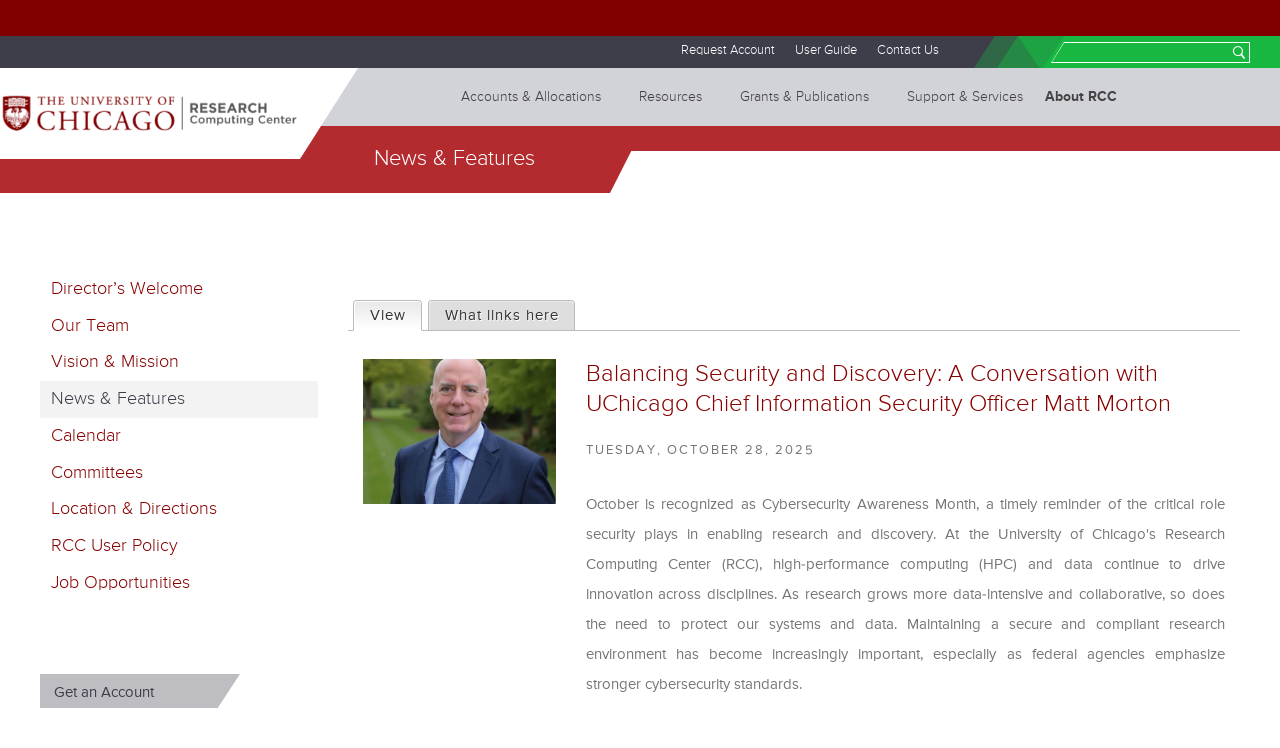

--- FILE ---
content_type: text/html; charset=utf-8
request_url: https://rcc.uchicago.edu/about-rcc/news-features
body_size: 9613
content:
<!DOCTYPE html>
<!--[if IEMobile 7]><html class="iem7"  lang="en" dir="ltr"><![endif]-->
<!--[if lte IE 6]><html class="lt-ie9 lt-ie8 lt-ie7"  lang="en" dir="ltr"><![endif]-->
<!--[if (IE 7)&(!IEMobile)]><html class="lt-ie9 lt-ie8"  lang="en" dir="ltr"><![endif]-->
<!--[if IE 8]><html class="lt-ie9"  lang="en" dir="ltr"><![endif]-->
<!--[if (gte IE 9)|(gt IEMobile 7)]><!--><html  lang="en" dir="ltr"><!--<![endif]-->

<head>
  <meta charset="utf-8" />
<script src="https://www.google.com/recaptcha/api.js?hl=en" async="async" defer="defer"></script>
<link rel="shortcut icon" href="https://rcc.uchicago.edu/sites/all/themes/rcc/favicon.ico" type="image/vnd.microsoft.icon" />
<meta name="generator" content="Drupal 7 (https://www.drupal.org)" />
<link rel="canonical" href="https://rcc.uchicago.edu/about-rcc/news-features" />
<link rel="shortlink" href="https://rcc.uchicago.edu/node/115" />
  <title>News & Features | Research Computing Center</title>

  
  <meta name="MobileOptimized" content="width">
  <meta name="HandheldFriendly" content="true">
  <meta name="viewport" content="width=device-width, initial-scale=1, user-scalable=0">

  <style>
@import url("https://rcc.uchicago.edu/modules/system/system.base.css?t22v5q");
</style>
<style>
@import url("https://rcc.uchicago.edu/sites/all/modules/calendar/css/calendar_multiday.css?t22v5q");
@import url("https://rcc.uchicago.edu/sites/all/modules/date/date_api/date.css?t22v5q");
@import url("https://rcc.uchicago.edu/modules/field/theme/field.css?t22v5q");
@import url("https://rcc.uchicago.edu/modules/node/node.css?t22v5q");
@import url("https://rcc.uchicago.edu/modules/search/search.css?t22v5q");
@import url("https://rcc.uchicago.edu/modules/user/user.css?t22v5q");
@import url("https://rcc.uchicago.edu/sites/all/modules/views/css/views.css?t22v5q");
@import url("https://rcc.uchicago.edu/sites/all/modules/ckeditor/css/ckeditor.css?t22v5q");
</style>
<style>
@import url("https://rcc.uchicago.edu/sites/all/modules/ctools/css/ctools.css?t22v5q");
@import url("https://rcc.uchicago.edu/sites/rcc.uchicago.edu/files/honeypot/honeypot.css?t22v5q");
@import url("https://rcc.uchicago.edu/sites/all/modules/webform/css/webform.css?t22v5q");
</style>
<style media="screen">
@import url("https://rcc.uchicago.edu/sites/all/themes/rcc/css/styles.css?t22v5q");
</style>
<style media="print">
@import url("https://rcc.uchicago.edu/sites/all/themes/rcc/css/print.css?t22v5q");
</style>

  <!--[if lt IE 9]>
  <script src="/sites/all/themes/zen/js/respond.js"></script>
  <![endif]-->

  <script src="/sites/all/themes/rcc/js/modern.js"></script>

  <script type="text/javascript">
    // For preventing flash of unstyled content
    document.documentElement.className += ' foucjs';
  </script>

  <!--
  /* @license
   * MyFonts Webfont Build ID 1316338, 2011-10-03T10:50:35-0400
   * 
   * The fonts listed in this notice are subject to the End User License
   * Agreement(s) entered into by the website owner. All other parties are 
   * explicitly restricted from using the Licensed Webfonts(s).
   * 
   * You may obtain a valid license at the URLs below.
   * 
   * Webfont: Proxima Nova Thin by Mark Simonson
   * URL: http://www.myfonts.com/fonts/marksimonson/proxima-nova/thin/
   * Licensed pageviews: 10,000,000
   * 
   * Webfont: Proxima Nova Regular by Mark Simonson
   * URL: http://www.myfonts.com/fonts/marksimonson/proxima-nova/regular/
   * Licensed pageviews: 10,000,000
   * 
   * Webfont: Proxima Nova Semibold by Mark Simonson
   * URL: http://www.myfonts.com/fonts/marksimonson/proxima-nova/semibold/
   * Licensed pageviews: 10,000,000
   * 
   * Webfont: Proxima Nova Light by Mark Simonson
   * URL: http://www.myfonts.com/fonts/marksimonson/proxima-nova/light/
   * Licensed pageviews: 10,000,000
   * 
   * Webfont: Proxima Nova Bold by Mark Simonson
   * URL: http://www.myfonts.com/fonts/marksimonson/proxima-nova/bold/
   * Licensed pageviews: 10,000,000
   * 
   * 
   * License: http://www.myfonts.com/viewlicense?type=web&buildid=1316338
   * Webfonts copyright: Copyright (c) Mark Simonson, 2005. All rights reserved.
   * 
   * © 2011 Bitstream Inc
  */
-->
</head>
<body class="html not-front not-logged-in one-sidebar sidebar-first page-node page-node- page-node-115 node-type-interior-page section-about-rcc" >
  <p id="skip-link">
    <a href="#main-content">Skip to main content</a>
    <a href="#left-nav">Skip to internal navigation</a>
  </p>
    
<div class="header-container">

  <div id="alert-banner" class="clearfix">
    <div class="view view-alert-banner view-id-alert_banner view-display-id-block view-dom-id-758d1b8fc5c6d98ca0d31f5e9113b272">
        
  
  
  
  
  
  
  
  
</div>  </div>
  <div class="navbar">
    <div class="navbar-inner">
      <!--<div class="mobile-branding">
        <div class="uc-wordmark-mobile">The University of Chicago</div>
      </div>-->
      <div class="triangles-container uRight">
        <div class="bgGreen0 u-h40 uRight">
          <button type="button" class="btn btn-navbar nav-button" title="Toggle Sub-navigation">
            <span class="icon-bar"></span>
            <span class="icon-bar"></span>
            <span class="icon-bar"></span>
          </button>
        </div>
        <div class="bgGreen0 u-h40 triangle left triGrey2 uRight" style="border-width: 40px 23px 0 0;"></div>
        <div class="bgGrey1 u-h40 triangle right triGrey2 uRight" style="border-width: 40px 0 0 23px;"></div>
        <div class="bgGrey1 u-h40 triangle left triGrey0 uRight" style="border-width: 40px 23px 0 0;"></div>
      </div>
    </div>
  </div>
  <div class="top-nav-container clearfix mobile" role="navigation">
    <div class="top-nav-inner not-front">
      <div class="menu">
        <ul>
<li><a href="/getting-started/request-account">Request Account</a></li>
<li><a href="https://rcc-uchicago.github.io/user-guide/" target="_blank">User Guide</a></li>
<!-- <li><a href="/midway3">Midway3</a></li> -->
<li><a href="/about-rcc/location-contact">Contact Us</a></li>
</ul>

<div class="triangles" style="float: left; height: 35px;">
<div class="bgGreen3 triangle left triGrey0 uLeft" style="width: 23px; height: 35px;">
</div>
</div><hr><div class="view view-rich-nav-links view-id-rich_nav_links view-display-id-block_1 view-dom-id-7c297652440e67f58e4ff0f6a227c25e">
        
  
  
      <div class="view-content">
      <ul class="menu">
  
	<li>
      
          <a href="https://rcc.uchicago.edu/accounts-allocations" id="section-getting-started">Accounts &amp; Allocations</a>    
          <div class="menu-block-id" data-menu-block-id="5"></div>      <div class="triangle hidden-mobile"></div>
    </li>
 
  
	<li>
      
          <a href="https://rcc.uchicago.edu/resources" id="section-resources">Resources</a>    
          <div class="menu-block-id" data-menu-block-id="6"></div>      <div class="triangle hidden-mobile"></div>
    </li>
 
  
	<li>
      
          <a href="https://rcc.uchicago.edu/grants-publications" id="section-research">Grants &amp; Publications</a>    
          <div class="menu-block-id" data-menu-block-id="7"></div>      <div class="triangle hidden-mobile"></div>
    </li>
 
  
	<li>
      
          <a href="https://rcc.uchicago.edu/support-and-services" id="section-support-and-services">Support &amp; Services</a>    
          <div class="menu-block-id" data-menu-block-id="8"></div>      <div class="triangle hidden-mobile"></div>
    </li>
 
  
	<li>
      
          <a href="https://rcc.uchicago.edu/about-rcc" id="section-about-rcc">About RCC</a>    
          <div class="menu-block-id" data-menu-block-id="9"></div>      <div class="triangle hidden-mobile"></div>
    </li>
 
 </ul>    </div>
  
  
  
  
  
  
</div>        <div class="search-wrapper">
          <form method="get" id="search" action="/search">
            <input type="text" size="15" id="searchterm" name="GSAq" placeholder="search" class="ss-icon" />
          </form>
        </div>
      </div>
    </div>
  </div>

  <div class="utility-nav-wrapper">
    <div class="grid-wrapper">
        <div class="region region-utility-nav">
    <div id="block-block-8" class="block block-block first odd">

      
  <ul>
<li><a href="/getting-started/request-account">Request Account</a></li>
<li><a href="https://rcc-uchicago.github.io/user-guide/" target="_blank">User Guide</a></li>
<!-- <li><a href="/midway3">Midway3</a></li> -->
<li><a href="/about-rcc/location-contact">Contact Us</a></li>
</ul>

<div class="triangles" style="float: left; height: 35px;">
<div class="bgGreen3 triangle left triGrey0 uLeft" style="width: 23px; height: 35px;">
</div>
</div>
</div>
<div id="block-block-7" class="block block-block even">

      
  <div class="bgGreen3 u-h35 uLeft">
</div>
<div class="bgGreen2 triangle left triGreen3 uLeft"></div>
<div class="bgGreen2 triangle right triGreen1 uLeft"></div>
<div class="uLeft nested-triangle-container">
<div class="bgGreen0 triangle left triGreen1 uLeft" style="position: absolute; top: 0; left: 0; z-index: 143;"></div>
<div id="tinytriangle"></div>
<div id="tinytriangle-border"></div>
</div>
</div>
<div id="block-block-11" class="block block-block last odd">

      
  <div class="bgGreen0" style="padding-right: 3333px; margin-right: -3333px;">
<div class="search-wrapper">
<form method="get" id="search" action="/search/node">
<label for="searchterm" class="ss-icon">Search
  </label>
<input type="text" size="15" id="searchterm" name="keys" placeholder="" />
</form>
</div>
</div>
</div>
  </div>
    </div>
  </div>
  <header class="header" id="header" role="banner">
    <div class="grid-wrapper full-width">
      <div id="title-wrapper" class="clearfix">
        <h1 id="site-name">
          <a href="/" title="Home" rel="home"><span>Research Computing Center</span></a>
        </h1>
        <div class="triangle-top-left">

        </div>
      </div>
      <div class="top-nav-container clearfix desktop" role="navigation">
        <div class="top-nav-inner not-front">
          <div class="view view-rich-nav-links view-id-rich_nav_links view-display-id-block_1 view-dom-id-3884d22e1af9c0327d5760dd44b87ebf">
        
  
  
      <div class="view-content">
      <ul class="menu">
  
	<li>
      
          <a href="https://rcc.uchicago.edu/accounts-allocations" id="section-getting-started">Accounts &amp; Allocations</a>    
          <div class="menu-block-id" data-menu-block-id="5"></div>      <div class="triangle hidden-mobile"></div>
    </li>
 
  
	<li>
      
          <a href="https://rcc.uchicago.edu/resources" id="section-resources">Resources</a>    
          <div class="menu-block-id" data-menu-block-id="6"></div>      <div class="triangle hidden-mobile"></div>
    </li>
 
  
	<li>
      
          <a href="https://rcc.uchicago.edu/grants-publications" id="section-research">Grants &amp; Publications</a>    
          <div class="menu-block-id" data-menu-block-id="7"></div>      <div class="triangle hidden-mobile"></div>
    </li>
 
  
	<li>
      
          <a href="https://rcc.uchicago.edu/support-and-services" id="section-support-and-services">Support &amp; Services</a>    
          <div class="menu-block-id" data-menu-block-id="8"></div>      <div class="triangle hidden-mobile"></div>
    </li>
 
  
	<li>
      
          <a href="https://rcc.uchicago.edu/about-rcc" id="section-about-rcc">About RCC</a>    
          <div class="menu-block-id" data-menu-block-id="9"></div>      <div class="triangle hidden-mobile"></div>
    </li>
 
 </ul>    </div>
  
  
  
  
  
  
</div>        </div>
      </div>
        </div>
</header>
</div>



<div id="page">
  <div id="main">
    
    
        <div id="content-top">
      <div class="page-title-wrapper clearfix">
                        <h2 class="page__title title" id="page-title">News &amp; Features</h2>
        <div class="triangle-bottom-right"></div>
        <div class="full-width-right"></div>
                  
    </div>
    <nav class="breadcrumb" role="navigation"><h2 class="element-invisible">You are here</h2><ol><li><a href="/">Home</a> › </li><li><a href="/about-rcc">About RCC</a> › </li><li>News &amp; Features</li></ol></nav>    
  </div>

<a id="main-content"></a>
<div id="featured">
  </div>


<div id="content-wrapper">
    <aside class="sidebars">
    <a id="left-nav"></a>
        <div class="mobile-section-navigation"><a href="#">Section Navigation <span class="ss-icon ss-standard">navigateright</span></a></div>
        <section class="region region-sidebar-first column sidebar">
    <div id="block-menu-block-2" class="block block-menu-block first odd" role="navigation">

      
  <div class="menu-block-wrapper menu-block-2 menu-name-main-menu parent-mlid-0 menu-level-2">
  <ul class="menu"><li class="menu__item first"><a href="/about-rcc/director%E2%80%99s-welcome" class="menu__link">Director’s Welcome</a></li>
<li class="menu__item"><a href="/about-rcc/our-team" class="menu__link">Our Team</a></li>
<li class="menu__item"><a href="/about-rcc/vision-mission" class="menu__link">Vision &amp; Mission</a></li>
<li class="menu__item is-active-trail is-active active-trail active"><a href="/about-rcc/news-features" class="menu__link is-active-trail active-trail active">News &amp; Features</a></li>
<li class="menu__item"><a href="/about-rcc/event-calendar" class="menu__link">Calendar</a></li>
<li class="menu__item"><a href="/about-rcc/advisory-committees" class="menu__link">Committees</a></li>
<li class="menu__item"><a href="/about-rcc/location-contact" class="menu__link">Location &amp; Directions</a></li>
<li class="menu__item"><a href="/about-rcc/rcc-user-policy" class="menu__link">RCC User Policy</a></li>
<li class="menu__item last"><a href="/about-rcc/job-opportunities" title="Job opportunities at the RCC" class="menu__link">Job Opportunities</a></li>
</ul></div>

</div>
<div id="block-block-18" class="block block-block last even">

      
  <ul>
<li>
<a href="/getting-started/request-account">
<div class="date bgGrey1 uLeft left hasText">
            Get an Account
        </div>
        <div class="triangle left triGrey1 uLeft">
            &nbsp;
        </div>
</a>
</li>
<li>
<a href="https://rcc-uchicago.github.io/user-guide/" target="_blank">
<div class="date bgGrey2 uLeft left hasText">
            User Guide
        </div>
        <div class="triangle left triGrey2 uLeft">
            &nbsp;
        </div>
</a>
</li>
<li>
<a href="/support-and-services/consulting-and-technical-support">
<div class="date bgGrey3 uLeft left hasText">
            Get Support
        </div>
        <div class="triangle left triGrey3 uLeft">
            &nbsp;
        </div>
</a>
</li>
</ul>
</div>
  </section>
  </aside>

<div id="content" class="column" role="main">
  
    <!--<aside class="sidebars">
    <a id="left-nav"></a>
    <div class="mobile-section-navigation"><a href="#">Section Navigation <span class="ss-icon ss-standard">navigateright</span></a></div>
          </aside>-->

  <h2 class="element-invisible">Primary tabs</h2><ul class="tabs-primary tabs primary"><li class="tabs-primary__tab is-active"><a href="/about-rcc/news-features" class="tabs-primary__tab-link is-active active">View <span class="element-invisible">(active tab)</span></a></li>
<li class="tabs-primary__tab"><a href="/node/115/backlinks" class="tabs-primary__tab-link">What links here</a></li>
</ul>  
<div id="block-views-news-and-features-block" class="block block-views first odd">

      
  <div class="view view-news-and-features view-id-news_and_features view-display-id-block view-dom-id-6af1285dfb2e73ead7cd0f9f6b738233">
        
  
  
      <div class="view-content">
        <div class="views-row views-row-1 views-row-odd views-row-first">
    
  <div class="news-archive-item">
    <div class="news-archive-image">
      <img src="https://rcc.uchicago.edu/sites/rcc.uchicago.edu/files/styles/archive-thumb/public/uploads/images/news_articles_thumbnails/Matt%20Morton.jpg?itok=QA7jCNlC" alt="" />    </div>
    <div class="news-archive-info">
      <h3>
        <a href="/about-rcc/news-features/balancing-security-and-discovery-conversation-uchicago-chief-information" title="">
          Balancing Security and Discovery: A Conversation with UChicago Chief Information Security Officer Matt Morton          
        </a>   
      </h3>   
      <p class="news-date"><span class="date-display-single">Tuesday, October 28, 2025</span></p>
      <p>
        <p class="rtejustify">October is recognized as Cybersecurity Awareness Month, a timely reminder of the critical role security plays in enabling research and discovery. At the University of Chicago's Research Computing Center (RCC), high-performance computing (HPC) and data continue to drive innovation across disciplines. As research grows more data-intensive and collaborative, so does the need to protect our systems and data. Maintaining a secure and compliant research environment has become increasingly important, especially as federal agencies emphasize stronger cybersecurity standards.</p>      </p>
    </div>
  </div> 


  </div>
  <div class="views-row views-row-2 views-row-even">
    
  <div class="news-archive-item">
    <div class="news-archive-image">
      <img src="https://rcc.uchicago.edu/sites/rcc.uchicago.edu/files/styles/archive-thumb/public/uploads/images/news_articles_thumbnails/image001.png?itok=tHafr1pN" alt="SHARED Storage Arrays" title="SHARED Storage Arrays" />    </div>
    <div class="news-archive-info">
      <h3>
        <a href="/about-rcc/news-features/uchicago-launches-shared-new-data-platform" title="">
          UChicago Launches SHARED: A New Data Platform for Research Collaboration and Discovery          
        </a>   
      </h3>   
      <p class="news-date"><span class="date-display-single">Thursday, September 4, 2025</span></p>
      <p>
        <p class="x_MsoNormal">The University of Chicago has received funding from the National Science Foundation (NSF) to develop SHARED, the Secure Hub for Access, Reliability, and Exchange of Data. This new storage platform will advance research through robust capabilities for data storage, accessibility, sharing, and integration with national and global data federations. It will provide critical storage capacity for research and supporting data science curricula development and education.</p>      </p>
    </div>
  </div> 


  </div>
  <div class="views-row views-row-3 views-row-odd">
    
  <div class="news-archive-item">
    <div class="news-archive-image">
      <img src="https://rcc.uchicago.edu/sites/rcc.uchicago.edu/files/styles/archive-thumb/public/uploads/images/news_articles_thumbnails/Screenshot%202025-03-10%20141229.png?itok=qtAGMZAx" alt="Mind Bytes logo" title="Mind Bytes logo" />    </div>
    <div class="news-archive-info">
      <h3>
        <a href="/about-rcc/news-features/mind-bytes-2025" title="">
          Mind Bytes 2025          
        </a>   
      </h3>   
      <p class="news-date"><span class="date-display-single">Monday, March 10, 2025</span></p>
      <p>
        <p>Mind Bytes is a celebration of scholarship and research computing. It is a unique event that brings together faculty, staff, and students from every corner of the University who share an interest in high-end computing, data, scientific visualization, and the use of computation and data to advance what is considered state of the art in their fields. This year there is both a <a href="https://mindbytes.uchicago.edu/posters/">Poster Competition</a> and a <a href="https://mindbytes.uchicago.edu/vis-challenge/">Visualization Challenge</a>.</p>      </p>
    </div>
  </div> 


  </div>
  <div class="views-row views-row-4 views-row-even">
    
  <div class="news-archive-item">
    <div class="news-archive-image">
      <img src="https://rcc.uchicago.edu/sites/rcc.uchicago.edu/files/styles/archive-thumb/public/uploads/images/news_articles_thumbnails/1ef4214e-c20e-44b2-a129-23a5b94d1584.gif?itok=TED8mRgV" alt="Hurricane Helene at landfall as seen on the KTLH radar loop from 0252Z to 0308Z. National Weather Service Tallahassee, Florida, Federal Aviation Administration, and United States Air Force." title="Hurricane Helene" />    </div>
    <div class="news-archive-info">
      <h3>
        <a href="/about-rcc/news-features/twisting-monte-carlo-algorithms-track-extreme-weather" title="">
          &#039;Twisting&#039; Monte Carlo Algorithms To Track Extreme Weather          
        </a>   
      </h3>   
      <p class="news-date"><span class="date-display-single">Friday, February 14, 2025</span></p>
      <p>
        <p>Reducing the time to perform scientific research in the study of cyclones and hurricanes with Professor Dorian Abbot.</p>      </p>
    </div>
  </div> 


  </div>
  <div class="views-row views-row-5 views-row-odd views-row-last">
    
  <div class="news-archive-item">
    <div class="news-archive-image">
      <img src="https://rcc.uchicago.edu/sites/rcc.uchicago.edu/files/styles/archive-thumb/public/uploads/images/news_articles_thumbnails/20240617_115610%281%29.jpg?itok=OKTjukcQ" alt="Felows" />    </div>
    <div class="news-archive-info">
      <h3>
        <a href="/about-rcc/news-features/aiml-summer-fellowship-empowering-students-explore-ai-and-biological" title="">
          AI/ML Summer Fellowship: Empowering Students to Explore AI and Biological Applications at BSD and the RCC          
        </a>   
      </h3>   
      <p class="news-date"><span class="date-display-single">Tuesday, January 7, 2025</span></p>
      <p>
        <p>This summer the Biological Sciences Division (BSD) and the Research Computing Center (RCC) cohosted the AI and ML in Biology Fellowship. To join the fellowship, students applied and answered questions about their research and areas of expertise. The applications were then sent to research groups interested in the fellowship who selected the fellows. “I applied because I’m a computer science and biology double major, so an opportunity to work on AI and ML in a biology lab sounded amazing. I was hoping to get some hands-on experience in applying machine learning concepts to biology datasets and to gain some insight into the field that combines these two fields,” detailed Alissa Domenig, one of the summer fellows.</p>      </p>
    </div>
  </div> 


  </div>
    </div>
  
      <h2 class="element-invisible">Pages</h2><div class="item-list"><ul class="pager"><li class="pager-current first">1</li>
<li class="pager-item"><a title="Go to page 2" href="/about-rcc/news-features?page=1">2</a></li>
<li class="pager-item"><a title="Go to page 3" href="/about-rcc/news-features?page=2">3</a></li>
<li class="pager-item"><a title="Go to page 4" href="/about-rcc/news-features?page=3">4</a></li>
<li class="pager-item"><a title="Go to page 5" href="/about-rcc/news-features?page=4">5</a></li>
<li class="pager-item"><a title="Go to page 6" href="/about-rcc/news-features?page=5">6</a></li>
<li class="pager-item"><a title="Go to page 7" href="/about-rcc/news-features?page=6">7</a></li>
<li class="pager-item"><a title="Go to page 8" href="/about-rcc/news-features?page=7">8</a></li>
<li class="pager-item"><a title="Go to page 9" href="/about-rcc/news-features?page=8">9</a></li>
<li class="pager-ellipsis">…</li>
<li class="pager-next"><a title="Go to next page" href="/about-rcc/news-features?page=1">next ›</a></li>
<li class="pager-last last"><a title="Go to last page" href="/about-rcc/news-features?page=19">last »</a></li>
</ul></div>  
  
  
  
  
</div>
</div>




<article data-background-color="red" class="node-115 node node-interior-page node-promoted view-mode-full clearfix">

  


    <div class="content-inner one-column">
      <div class="content-inner-left">
        
          </div>
    </div>

</article>
</div>
</div>


</div>
</div>

<div class="footer-container">
  <footer id="footer">
    <div class="grid-wrapper">

        <div class="region region-footer-first">
    <div id="block-block-10" class="block block-block first last odd">

      
  <div class="wordmark-wrapper">
<a href="http://www.uchicago.edu" title="The University of Chicago" alt="The University of Chicago"><img src="/sites/all/themes/rcc/images/UChicago_WHITE.svg"></a>
</div>
<p><strong>Research Computing Center</strong><br>
6054 S. Drexel Ave. <br>
Chicago IL 60637</p>
<p><a href="/user?destination=node/115" class="login-link">&copy;</a> 2014-2023 <strong>The University of Chicago</strong></p>
</div>
  </div>
      <div class="footer-links-wrapper">
          <div class="region region-footer-second">
    <div id="block-block-3" class="block block-block first last odd">

      
  <p><a href="/getting-started/request-account">Request Account</a></p>

<p><a href="https://rcc-uchicago.github.io/user-guide/" target="_blank">User Guide</a></p>

<p><a href="/resources/high-performance-computing">High-Performance Computing</a></p>
</div>
  </div>
          <div class="region region-footer-third">
    <div id="block-block-4" class="block block-block first last odd">

      
  <p><a href="/about-rcc/location-contact">Location and Directions</a></p>

<p><a href="/about-rcc/event-calendar">Calendar</a></p>

<!-- <p><a href="/subscribe">Subscribe</a></p> -->

</div>
  </div>
      </div>
              <div class="region region-footer-fifth">
    <div id="block-block-19" class="block block-block first odd">

        <h2 class="block__title block-title">Need Help?</h2>
    
  <p>Email: <strong>help@rcc.uchicago.edu</strong> or <a href="/node/109"><strong>Request Support</strong></a></p>

<p>Walk-In Laboratory: <strong>Regenstein Library</strong>, suite 216</p>

<p>Call us at <strong>(773) 795-2667</strong> or consult the <a href="/docs"><strong>User Guide</strong></a></p>

<div style="margin-left: -6px">
<a href="https://www.linkedin.com/company/the-university-of-chicago-research-computing-center" target="_blank"><svg width="48px" height="48px" viewBox="0 0 48 48" version="1.1" xmlns="http://www.w3.org/2000/svg" xmlns:xlink="http://www.w3.org/1999/xlink">
        <title>Linkedin</title>
        <g id="Icon/Social/linkedin-color" stroke="none" stroke-width="1" fill="none" fill-rule="evenodd">
            <path d="M20.9716667,33.5527338 L25.001,33.5527338 L25.001,27.1328007 C25.001,25.439485 25.3213333,23.7988354 27.4206667,23.7988354 C29.491,23.7988354 29.517,25.7351486 29.517,27.2404662 L29.517,33.5527338 L33.5506667,33.5527338 L33.5506667,26.4341413 C33.5506667,22.9381777 32.796,20.2505391 28.711,20.2505391 C26.7483333,20.2505391 25.432,21.3265278 24.8943333,22.3471839 L24.839,22.3471839 L24.839,20.5725357 L20.9716667,20.5725357 L20.9716667,33.5527338 Z M16.423,14.1202696 C15.1273333,14.1202696 14.0823333,15.1682587 14.0823333,16.4595785 C14.0823333,17.7508984 15.1273333,18.7992208 16.423,18.7992208 C17.7133333,18.7992208 18.761,17.7508984 18.761,16.4595785 C18.761,15.1682587 17.7133333,14.1202696 16.423,14.1202696 L16.423,14.1202696 Z M14.4026667,33.5527338 L18.4406667,33.5527338 L18.4406667,20.5725357 L14.4026667,20.5725357 L14.4026667,33.5527338 Z M9.76633333,40 C8.79033333,40 8,39.2090082 8,38.2336851 L8,9.76631493 C8,8.79065843 8.79033333,8 9.76633333,8 L38.234,8 C39.2093333,8 40,8.79065843 40,9.76631493 L40,38.2336851 C40,39.2090082 39.2093333,40 38.234,40 L9.76633333,40 Z" id="Shape" fill="#FFFFFF"></path>
        </g>
    </svg></a>&nbsp;&nbsp;
<a href="https://twitter.com/UChicago_RCC" target="_blank"><svg width="32px" height="48px" viewBox="0 0 24 24" version="1.1" xmlns="http://www.w3.org/2000/svg" xmlns:xlink="http://www.w3.org/1999/xlink">
    <title>Twitter</title>
    <g id="Icon/Social/twitter-white" stroke="none" stroke-width="1" fill="none" fill-rule="evenodd">
        <path d="M18.244 2.25h3.308l-7.227 8.26 8.502 11.24H16.17l-5.214-6.817L4.99 21.75H1.68l7.73-8.835L1.254 2.25H8.08l4.713 6.231zm-1.161 17.52h1.833L7.084 4.126H5.117z" id="Shape" fill="#ffffff"></path>
    </g>
</svg></a>
<!-- SVG taken from https://webcomponents.ucla.edu/build/1.0.0-beta.8/components/detail/social-svg--linkedin.html -->
</div>
</div>
<div id="block-webform-client-block-402" class="block block-webform last even">

      
  <article class="node-402 node node-webform view-mode-full clearfix">

      <header>
                    <h2 class="node__title node-title"><a href="/getting-started/subscribe-our-newsletter">Subscribe to our newsletter</a></h2>
            
      
          </header>
  
  
<style>
.node-402 h2 {
padding: 0 !important;
}

.node-402 .form-item.webform-component-email {
margin: 10px 0;
}
</style><form class="webform-client-form" enctype="multipart/form-data" action="/getting-started/subscribe-our-newsletter" method="post" id="webform-client-form-402" accept-charset="UTF-8"><div><div class="form-item webform-component webform-component-email" id="webform-component-e-mail-address">
  <label class="element-invisible" for="edit-submitted-e-mail-address">E-mail address <span class="form-required" title="This field is required.">*</span></label>
 <input class="email form-text form-email required" placeholder="E-mail address" type="email" id="edit-submitted-e-mail-address" name="submitted[e_mail_address]" size="60" />
</div>
<input type="hidden" name="details[sid]" />
<input type="hidden" name="details[page_num]" value="1" />
<input type="hidden" name="details[page_count]" value="1" />
<input type="hidden" name="details[finished]" value="0" />
<input type="hidden" name="form_build_id" value="form-omb6kuXqUsJTnvthjDL6yWxv3ggRKZzTDI5L82Xsx2Y" />
<input type="hidden" name="form_id" value="webform_client_form_402" />
<input type="hidden" name="honeypot_time" value="1768788258|YVqOcXmcmZ5aRrEqQ5f1SfwAOvgMhZdJnVXybSG3TQs" />
<div class="url-textfield"><div class="form-item form-type-textfield form-item-url">
  <label for="edit-url">Leave this field blank </label>
 <input autocomplete="off" type="text" id="edit-url" name="url" value="" size="20" maxlength="128" class="form-text" />
</div>
</div><fieldset class="captcha form-wrapper"><legend><span class="fieldset-legend">CAPTCHA</span></legend><div class="fieldset-wrapper"><div class="fieldset-description">This question is for testing whether or not you are a human visitor and to prevent automated spam submissions.</div><input type="hidden" name="captcha_sid" value="3725802" />
<input type="hidden" name="captcha_token" value="e0062618988497f6dec75f0c51fb5d91" />
<input type="hidden" name="captcha_response" value="Google no captcha" />
<div class="g-recaptcha" data-sitekey="6Ldt2DAUAAAAADCkJNtWP2C72O2NGnR2sAO8CkwF" data-theme="light" data-type="image"></div><noscript>
  <div style="width: 302px; height: 352px;">
    <div style="width: 302px; height: 352px; position: relative;">
      <div style="width: 302px; height: 352px; position: absolute;">
        <iframe src="https://www.google.com/recaptcha/api/fallback?k=6Ldt2DAUAAAAADCkJNtWP2C72O2NGnR2sAO8CkwF&amp;hl=en" frameborder="0" scrolling="no" style="width: 302px; height:352px; border-style: none;"></iframe>
      </div>
      <div style="width: 250px; height: 80px; position: absolute; border-style: none; bottom: 21px; left: 25px; margin: 0px; padding: 0px; right: 25px;">
        <textarea id="g-recaptcha-response" name="g-recaptcha-response" class="g-recaptcha-response" style="width: 250px; height: 80px; border: 1px solid #c1c1c1; margin: 0px; padding: 0px; resize: none;" value=""></textarea>
      </div>
    </div>
  </div>
</noscript>
</div></fieldset>
<div class="form-actions form-wrapper" id="edit-actions"><input type="submit" id="edit-submit" name="op" value="Subscribe" class="form-submit" /></div></div></form>
  
  
</article>

</div>
  </div>
    </div>
  </div>
</div>

    <script src="https://rcc.uchicago.edu/misc/jquery.js?v=1.4.4"></script>
<script src="https://rcc.uchicago.edu/misc/jquery-extend-3.4.0.js?v=1.4.4"></script>
<script src="https://rcc.uchicago.edu/misc/jquery-html-prefilter-3.5.0-backport.js?v=1.4.4"></script>
<script src="https://rcc.uchicago.edu/misc/jquery.once.js?v=1.2"></script>
<script src="https://rcc.uchicago.edu/misc/drupal.js?t22v5q"></script>
<script src="https://rcc.uchicago.edu/misc/form-single-submit.js?v=7.98"></script>
<script src="https://rcc.uchicago.edu/sites/all/modules/captcha/captcha.js?t22v5q"></script>
<script src="https://rcc.uchicago.edu/sites/all/modules/webform/js/webform.js?t22v5q"></script>
<script src="https://rcc.uchicago.edu/sites/all/modules/google_analytics/googleanalytics.js?t22v5q"></script>
<script>(function(i,s,o,g,r,a,m){i["GoogleAnalyticsObject"]=r;i[r]=i[r]||function(){(i[r].q=i[r].q||[]).push(arguments)},i[r].l=1*new Date();a=s.createElement(o),m=s.getElementsByTagName(o)[0];a.async=1;a.src=g;m.parentNode.insertBefore(a,m)})(window,document,"script","https://www.google-analytics.com/analytics.js","ga");ga("create", "UA-56248308-1", {"cookieDomain":"auto"});ga("send", "pageview");</script>
<script src="https://rcc.uchicago.edu/sites/all/themes/rcc/js/script.js?t22v5q"></script>
<script>jQuery.extend(Drupal.settings, {"basePath":"\/","pathPrefix":"","setHasJsCookie":0,"ajaxPageState":{"theme":"rcc","theme_token":"qz3qO2Z0J8YncaQYVxcTTmd2MCsf5nFvfnoVLlddmnE","js":{"misc\/jquery.js":1,"misc\/jquery-extend-3.4.0.js":1,"misc\/jquery-html-prefilter-3.5.0-backport.js":1,"misc\/jquery.once.js":1,"misc\/drupal.js":1,"misc\/form-single-submit.js":1,"sites\/all\/modules\/captcha\/captcha.js":1,"sites\/all\/modules\/webform\/js\/webform.js":1,"sites\/all\/modules\/google_analytics\/googleanalytics.js":1,"0":1,"sites\/all\/themes\/rcc\/js\/script.js":1},"css":{"modules\/system\/system.base.css":1,"modules\/system\/system.menus.css":1,"modules\/system\/system.messages.css":1,"modules\/system\/system.theme.css":1,"sites\/all\/modules\/calendar\/css\/calendar_multiday.css":1,"sites\/all\/modules\/date\/date_api\/date.css":1,"modules\/field\/theme\/field.css":1,"modules\/node\/node.css":1,"modules\/search\/search.css":1,"modules\/user\/user.css":1,"sites\/all\/modules\/views\/css\/views.css":1,"sites\/all\/modules\/ckeditor\/css\/ckeditor.css":1,"sites\/all\/modules\/ctools\/css\/ctools.css":1,"public:\/\/honeypot\/honeypot.css":1,"sites\/all\/modules\/webform\/css\/webform.css":1,"sites\/all\/themes\/rcc\/system.menus.css":1,"sites\/all\/themes\/rcc\/system.messages.css":1,"sites\/all\/themes\/rcc\/system.theme.css":1,"sites\/all\/themes\/rcc\/css\/styles.css":1,"sites\/all\/themes\/rcc\/css\/print.css":1}},"urlIsAjaxTrusted":{"\/getting-started\/subscribe-our-newsletter":true},"googleanalytics":{"trackOutbound":1,"trackMailto":1,"trackDownload":1,"trackDownloadExtensions":"7z|aac|arc|arj|asf|asx|avi|bin|csv|doc(x|m)?|dot(x|m)?|exe|flv|gif|gz|gzip|hqx|jar|jpe?g|js|mp(2|3|4|e?g)|mov(ie)?|msi|msp|pdf|phps|png|ppt(x|m)?|pot(x|m)?|pps(x|m)?|ppam|sld(x|m)?|thmx|qtm?|ra(m|r)?|sea|sit|tar|tgz|torrent|txt|wav|wma|wmv|wpd|xls(x|m|b)?|xlt(x|m)|xlam|xml|z|zip"}});</script>
      <script type="text/javascript" src="//s7.addthis.com/js/300/addthis_widget.js#pubid=webserv"></script>
  </body>
</html>


--- FILE ---
content_type: text/html; charset=utf-8
request_url: https://www.google.com/recaptcha/api2/anchor?ar=1&k=6Ldt2DAUAAAAADCkJNtWP2C72O2NGnR2sAO8CkwF&co=aHR0cHM6Ly9yY2MudWNoaWNhZ28uZWR1OjQ0Mw..&hl=en&type=image&v=PoyoqOPhxBO7pBk68S4YbpHZ&theme=light&size=normal&anchor-ms=120000&execute-ms=30000&cb=b37rna1j91j6
body_size: 49437
content:
<!DOCTYPE HTML><html dir="ltr" lang="en"><head><meta http-equiv="Content-Type" content="text/html; charset=UTF-8">
<meta http-equiv="X-UA-Compatible" content="IE=edge">
<title>reCAPTCHA</title>
<style type="text/css">
/* cyrillic-ext */
@font-face {
  font-family: 'Roboto';
  font-style: normal;
  font-weight: 400;
  font-stretch: 100%;
  src: url(//fonts.gstatic.com/s/roboto/v48/KFO7CnqEu92Fr1ME7kSn66aGLdTylUAMa3GUBHMdazTgWw.woff2) format('woff2');
  unicode-range: U+0460-052F, U+1C80-1C8A, U+20B4, U+2DE0-2DFF, U+A640-A69F, U+FE2E-FE2F;
}
/* cyrillic */
@font-face {
  font-family: 'Roboto';
  font-style: normal;
  font-weight: 400;
  font-stretch: 100%;
  src: url(//fonts.gstatic.com/s/roboto/v48/KFO7CnqEu92Fr1ME7kSn66aGLdTylUAMa3iUBHMdazTgWw.woff2) format('woff2');
  unicode-range: U+0301, U+0400-045F, U+0490-0491, U+04B0-04B1, U+2116;
}
/* greek-ext */
@font-face {
  font-family: 'Roboto';
  font-style: normal;
  font-weight: 400;
  font-stretch: 100%;
  src: url(//fonts.gstatic.com/s/roboto/v48/KFO7CnqEu92Fr1ME7kSn66aGLdTylUAMa3CUBHMdazTgWw.woff2) format('woff2');
  unicode-range: U+1F00-1FFF;
}
/* greek */
@font-face {
  font-family: 'Roboto';
  font-style: normal;
  font-weight: 400;
  font-stretch: 100%;
  src: url(//fonts.gstatic.com/s/roboto/v48/KFO7CnqEu92Fr1ME7kSn66aGLdTylUAMa3-UBHMdazTgWw.woff2) format('woff2');
  unicode-range: U+0370-0377, U+037A-037F, U+0384-038A, U+038C, U+038E-03A1, U+03A3-03FF;
}
/* math */
@font-face {
  font-family: 'Roboto';
  font-style: normal;
  font-weight: 400;
  font-stretch: 100%;
  src: url(//fonts.gstatic.com/s/roboto/v48/KFO7CnqEu92Fr1ME7kSn66aGLdTylUAMawCUBHMdazTgWw.woff2) format('woff2');
  unicode-range: U+0302-0303, U+0305, U+0307-0308, U+0310, U+0312, U+0315, U+031A, U+0326-0327, U+032C, U+032F-0330, U+0332-0333, U+0338, U+033A, U+0346, U+034D, U+0391-03A1, U+03A3-03A9, U+03B1-03C9, U+03D1, U+03D5-03D6, U+03F0-03F1, U+03F4-03F5, U+2016-2017, U+2034-2038, U+203C, U+2040, U+2043, U+2047, U+2050, U+2057, U+205F, U+2070-2071, U+2074-208E, U+2090-209C, U+20D0-20DC, U+20E1, U+20E5-20EF, U+2100-2112, U+2114-2115, U+2117-2121, U+2123-214F, U+2190, U+2192, U+2194-21AE, U+21B0-21E5, U+21F1-21F2, U+21F4-2211, U+2213-2214, U+2216-22FF, U+2308-230B, U+2310, U+2319, U+231C-2321, U+2336-237A, U+237C, U+2395, U+239B-23B7, U+23D0, U+23DC-23E1, U+2474-2475, U+25AF, U+25B3, U+25B7, U+25BD, U+25C1, U+25CA, U+25CC, U+25FB, U+266D-266F, U+27C0-27FF, U+2900-2AFF, U+2B0E-2B11, U+2B30-2B4C, U+2BFE, U+3030, U+FF5B, U+FF5D, U+1D400-1D7FF, U+1EE00-1EEFF;
}
/* symbols */
@font-face {
  font-family: 'Roboto';
  font-style: normal;
  font-weight: 400;
  font-stretch: 100%;
  src: url(//fonts.gstatic.com/s/roboto/v48/KFO7CnqEu92Fr1ME7kSn66aGLdTylUAMaxKUBHMdazTgWw.woff2) format('woff2');
  unicode-range: U+0001-000C, U+000E-001F, U+007F-009F, U+20DD-20E0, U+20E2-20E4, U+2150-218F, U+2190, U+2192, U+2194-2199, U+21AF, U+21E6-21F0, U+21F3, U+2218-2219, U+2299, U+22C4-22C6, U+2300-243F, U+2440-244A, U+2460-24FF, U+25A0-27BF, U+2800-28FF, U+2921-2922, U+2981, U+29BF, U+29EB, U+2B00-2BFF, U+4DC0-4DFF, U+FFF9-FFFB, U+10140-1018E, U+10190-1019C, U+101A0, U+101D0-101FD, U+102E0-102FB, U+10E60-10E7E, U+1D2C0-1D2D3, U+1D2E0-1D37F, U+1F000-1F0FF, U+1F100-1F1AD, U+1F1E6-1F1FF, U+1F30D-1F30F, U+1F315, U+1F31C, U+1F31E, U+1F320-1F32C, U+1F336, U+1F378, U+1F37D, U+1F382, U+1F393-1F39F, U+1F3A7-1F3A8, U+1F3AC-1F3AF, U+1F3C2, U+1F3C4-1F3C6, U+1F3CA-1F3CE, U+1F3D4-1F3E0, U+1F3ED, U+1F3F1-1F3F3, U+1F3F5-1F3F7, U+1F408, U+1F415, U+1F41F, U+1F426, U+1F43F, U+1F441-1F442, U+1F444, U+1F446-1F449, U+1F44C-1F44E, U+1F453, U+1F46A, U+1F47D, U+1F4A3, U+1F4B0, U+1F4B3, U+1F4B9, U+1F4BB, U+1F4BF, U+1F4C8-1F4CB, U+1F4D6, U+1F4DA, U+1F4DF, U+1F4E3-1F4E6, U+1F4EA-1F4ED, U+1F4F7, U+1F4F9-1F4FB, U+1F4FD-1F4FE, U+1F503, U+1F507-1F50B, U+1F50D, U+1F512-1F513, U+1F53E-1F54A, U+1F54F-1F5FA, U+1F610, U+1F650-1F67F, U+1F687, U+1F68D, U+1F691, U+1F694, U+1F698, U+1F6AD, U+1F6B2, U+1F6B9-1F6BA, U+1F6BC, U+1F6C6-1F6CF, U+1F6D3-1F6D7, U+1F6E0-1F6EA, U+1F6F0-1F6F3, U+1F6F7-1F6FC, U+1F700-1F7FF, U+1F800-1F80B, U+1F810-1F847, U+1F850-1F859, U+1F860-1F887, U+1F890-1F8AD, U+1F8B0-1F8BB, U+1F8C0-1F8C1, U+1F900-1F90B, U+1F93B, U+1F946, U+1F984, U+1F996, U+1F9E9, U+1FA00-1FA6F, U+1FA70-1FA7C, U+1FA80-1FA89, U+1FA8F-1FAC6, U+1FACE-1FADC, U+1FADF-1FAE9, U+1FAF0-1FAF8, U+1FB00-1FBFF;
}
/* vietnamese */
@font-face {
  font-family: 'Roboto';
  font-style: normal;
  font-weight: 400;
  font-stretch: 100%;
  src: url(//fonts.gstatic.com/s/roboto/v48/KFO7CnqEu92Fr1ME7kSn66aGLdTylUAMa3OUBHMdazTgWw.woff2) format('woff2');
  unicode-range: U+0102-0103, U+0110-0111, U+0128-0129, U+0168-0169, U+01A0-01A1, U+01AF-01B0, U+0300-0301, U+0303-0304, U+0308-0309, U+0323, U+0329, U+1EA0-1EF9, U+20AB;
}
/* latin-ext */
@font-face {
  font-family: 'Roboto';
  font-style: normal;
  font-weight: 400;
  font-stretch: 100%;
  src: url(//fonts.gstatic.com/s/roboto/v48/KFO7CnqEu92Fr1ME7kSn66aGLdTylUAMa3KUBHMdazTgWw.woff2) format('woff2');
  unicode-range: U+0100-02BA, U+02BD-02C5, U+02C7-02CC, U+02CE-02D7, U+02DD-02FF, U+0304, U+0308, U+0329, U+1D00-1DBF, U+1E00-1E9F, U+1EF2-1EFF, U+2020, U+20A0-20AB, U+20AD-20C0, U+2113, U+2C60-2C7F, U+A720-A7FF;
}
/* latin */
@font-face {
  font-family: 'Roboto';
  font-style: normal;
  font-weight: 400;
  font-stretch: 100%;
  src: url(//fonts.gstatic.com/s/roboto/v48/KFO7CnqEu92Fr1ME7kSn66aGLdTylUAMa3yUBHMdazQ.woff2) format('woff2');
  unicode-range: U+0000-00FF, U+0131, U+0152-0153, U+02BB-02BC, U+02C6, U+02DA, U+02DC, U+0304, U+0308, U+0329, U+2000-206F, U+20AC, U+2122, U+2191, U+2193, U+2212, U+2215, U+FEFF, U+FFFD;
}
/* cyrillic-ext */
@font-face {
  font-family: 'Roboto';
  font-style: normal;
  font-weight: 500;
  font-stretch: 100%;
  src: url(//fonts.gstatic.com/s/roboto/v48/KFO7CnqEu92Fr1ME7kSn66aGLdTylUAMa3GUBHMdazTgWw.woff2) format('woff2');
  unicode-range: U+0460-052F, U+1C80-1C8A, U+20B4, U+2DE0-2DFF, U+A640-A69F, U+FE2E-FE2F;
}
/* cyrillic */
@font-face {
  font-family: 'Roboto';
  font-style: normal;
  font-weight: 500;
  font-stretch: 100%;
  src: url(//fonts.gstatic.com/s/roboto/v48/KFO7CnqEu92Fr1ME7kSn66aGLdTylUAMa3iUBHMdazTgWw.woff2) format('woff2');
  unicode-range: U+0301, U+0400-045F, U+0490-0491, U+04B0-04B1, U+2116;
}
/* greek-ext */
@font-face {
  font-family: 'Roboto';
  font-style: normal;
  font-weight: 500;
  font-stretch: 100%;
  src: url(//fonts.gstatic.com/s/roboto/v48/KFO7CnqEu92Fr1ME7kSn66aGLdTylUAMa3CUBHMdazTgWw.woff2) format('woff2');
  unicode-range: U+1F00-1FFF;
}
/* greek */
@font-face {
  font-family: 'Roboto';
  font-style: normal;
  font-weight: 500;
  font-stretch: 100%;
  src: url(//fonts.gstatic.com/s/roboto/v48/KFO7CnqEu92Fr1ME7kSn66aGLdTylUAMa3-UBHMdazTgWw.woff2) format('woff2');
  unicode-range: U+0370-0377, U+037A-037F, U+0384-038A, U+038C, U+038E-03A1, U+03A3-03FF;
}
/* math */
@font-face {
  font-family: 'Roboto';
  font-style: normal;
  font-weight: 500;
  font-stretch: 100%;
  src: url(//fonts.gstatic.com/s/roboto/v48/KFO7CnqEu92Fr1ME7kSn66aGLdTylUAMawCUBHMdazTgWw.woff2) format('woff2');
  unicode-range: U+0302-0303, U+0305, U+0307-0308, U+0310, U+0312, U+0315, U+031A, U+0326-0327, U+032C, U+032F-0330, U+0332-0333, U+0338, U+033A, U+0346, U+034D, U+0391-03A1, U+03A3-03A9, U+03B1-03C9, U+03D1, U+03D5-03D6, U+03F0-03F1, U+03F4-03F5, U+2016-2017, U+2034-2038, U+203C, U+2040, U+2043, U+2047, U+2050, U+2057, U+205F, U+2070-2071, U+2074-208E, U+2090-209C, U+20D0-20DC, U+20E1, U+20E5-20EF, U+2100-2112, U+2114-2115, U+2117-2121, U+2123-214F, U+2190, U+2192, U+2194-21AE, U+21B0-21E5, U+21F1-21F2, U+21F4-2211, U+2213-2214, U+2216-22FF, U+2308-230B, U+2310, U+2319, U+231C-2321, U+2336-237A, U+237C, U+2395, U+239B-23B7, U+23D0, U+23DC-23E1, U+2474-2475, U+25AF, U+25B3, U+25B7, U+25BD, U+25C1, U+25CA, U+25CC, U+25FB, U+266D-266F, U+27C0-27FF, U+2900-2AFF, U+2B0E-2B11, U+2B30-2B4C, U+2BFE, U+3030, U+FF5B, U+FF5D, U+1D400-1D7FF, U+1EE00-1EEFF;
}
/* symbols */
@font-face {
  font-family: 'Roboto';
  font-style: normal;
  font-weight: 500;
  font-stretch: 100%;
  src: url(//fonts.gstatic.com/s/roboto/v48/KFO7CnqEu92Fr1ME7kSn66aGLdTylUAMaxKUBHMdazTgWw.woff2) format('woff2');
  unicode-range: U+0001-000C, U+000E-001F, U+007F-009F, U+20DD-20E0, U+20E2-20E4, U+2150-218F, U+2190, U+2192, U+2194-2199, U+21AF, U+21E6-21F0, U+21F3, U+2218-2219, U+2299, U+22C4-22C6, U+2300-243F, U+2440-244A, U+2460-24FF, U+25A0-27BF, U+2800-28FF, U+2921-2922, U+2981, U+29BF, U+29EB, U+2B00-2BFF, U+4DC0-4DFF, U+FFF9-FFFB, U+10140-1018E, U+10190-1019C, U+101A0, U+101D0-101FD, U+102E0-102FB, U+10E60-10E7E, U+1D2C0-1D2D3, U+1D2E0-1D37F, U+1F000-1F0FF, U+1F100-1F1AD, U+1F1E6-1F1FF, U+1F30D-1F30F, U+1F315, U+1F31C, U+1F31E, U+1F320-1F32C, U+1F336, U+1F378, U+1F37D, U+1F382, U+1F393-1F39F, U+1F3A7-1F3A8, U+1F3AC-1F3AF, U+1F3C2, U+1F3C4-1F3C6, U+1F3CA-1F3CE, U+1F3D4-1F3E0, U+1F3ED, U+1F3F1-1F3F3, U+1F3F5-1F3F7, U+1F408, U+1F415, U+1F41F, U+1F426, U+1F43F, U+1F441-1F442, U+1F444, U+1F446-1F449, U+1F44C-1F44E, U+1F453, U+1F46A, U+1F47D, U+1F4A3, U+1F4B0, U+1F4B3, U+1F4B9, U+1F4BB, U+1F4BF, U+1F4C8-1F4CB, U+1F4D6, U+1F4DA, U+1F4DF, U+1F4E3-1F4E6, U+1F4EA-1F4ED, U+1F4F7, U+1F4F9-1F4FB, U+1F4FD-1F4FE, U+1F503, U+1F507-1F50B, U+1F50D, U+1F512-1F513, U+1F53E-1F54A, U+1F54F-1F5FA, U+1F610, U+1F650-1F67F, U+1F687, U+1F68D, U+1F691, U+1F694, U+1F698, U+1F6AD, U+1F6B2, U+1F6B9-1F6BA, U+1F6BC, U+1F6C6-1F6CF, U+1F6D3-1F6D7, U+1F6E0-1F6EA, U+1F6F0-1F6F3, U+1F6F7-1F6FC, U+1F700-1F7FF, U+1F800-1F80B, U+1F810-1F847, U+1F850-1F859, U+1F860-1F887, U+1F890-1F8AD, U+1F8B0-1F8BB, U+1F8C0-1F8C1, U+1F900-1F90B, U+1F93B, U+1F946, U+1F984, U+1F996, U+1F9E9, U+1FA00-1FA6F, U+1FA70-1FA7C, U+1FA80-1FA89, U+1FA8F-1FAC6, U+1FACE-1FADC, U+1FADF-1FAE9, U+1FAF0-1FAF8, U+1FB00-1FBFF;
}
/* vietnamese */
@font-face {
  font-family: 'Roboto';
  font-style: normal;
  font-weight: 500;
  font-stretch: 100%;
  src: url(//fonts.gstatic.com/s/roboto/v48/KFO7CnqEu92Fr1ME7kSn66aGLdTylUAMa3OUBHMdazTgWw.woff2) format('woff2');
  unicode-range: U+0102-0103, U+0110-0111, U+0128-0129, U+0168-0169, U+01A0-01A1, U+01AF-01B0, U+0300-0301, U+0303-0304, U+0308-0309, U+0323, U+0329, U+1EA0-1EF9, U+20AB;
}
/* latin-ext */
@font-face {
  font-family: 'Roboto';
  font-style: normal;
  font-weight: 500;
  font-stretch: 100%;
  src: url(//fonts.gstatic.com/s/roboto/v48/KFO7CnqEu92Fr1ME7kSn66aGLdTylUAMa3KUBHMdazTgWw.woff2) format('woff2');
  unicode-range: U+0100-02BA, U+02BD-02C5, U+02C7-02CC, U+02CE-02D7, U+02DD-02FF, U+0304, U+0308, U+0329, U+1D00-1DBF, U+1E00-1E9F, U+1EF2-1EFF, U+2020, U+20A0-20AB, U+20AD-20C0, U+2113, U+2C60-2C7F, U+A720-A7FF;
}
/* latin */
@font-face {
  font-family: 'Roboto';
  font-style: normal;
  font-weight: 500;
  font-stretch: 100%;
  src: url(//fonts.gstatic.com/s/roboto/v48/KFO7CnqEu92Fr1ME7kSn66aGLdTylUAMa3yUBHMdazQ.woff2) format('woff2');
  unicode-range: U+0000-00FF, U+0131, U+0152-0153, U+02BB-02BC, U+02C6, U+02DA, U+02DC, U+0304, U+0308, U+0329, U+2000-206F, U+20AC, U+2122, U+2191, U+2193, U+2212, U+2215, U+FEFF, U+FFFD;
}
/* cyrillic-ext */
@font-face {
  font-family: 'Roboto';
  font-style: normal;
  font-weight: 900;
  font-stretch: 100%;
  src: url(//fonts.gstatic.com/s/roboto/v48/KFO7CnqEu92Fr1ME7kSn66aGLdTylUAMa3GUBHMdazTgWw.woff2) format('woff2');
  unicode-range: U+0460-052F, U+1C80-1C8A, U+20B4, U+2DE0-2DFF, U+A640-A69F, U+FE2E-FE2F;
}
/* cyrillic */
@font-face {
  font-family: 'Roboto';
  font-style: normal;
  font-weight: 900;
  font-stretch: 100%;
  src: url(//fonts.gstatic.com/s/roboto/v48/KFO7CnqEu92Fr1ME7kSn66aGLdTylUAMa3iUBHMdazTgWw.woff2) format('woff2');
  unicode-range: U+0301, U+0400-045F, U+0490-0491, U+04B0-04B1, U+2116;
}
/* greek-ext */
@font-face {
  font-family: 'Roboto';
  font-style: normal;
  font-weight: 900;
  font-stretch: 100%;
  src: url(//fonts.gstatic.com/s/roboto/v48/KFO7CnqEu92Fr1ME7kSn66aGLdTylUAMa3CUBHMdazTgWw.woff2) format('woff2');
  unicode-range: U+1F00-1FFF;
}
/* greek */
@font-face {
  font-family: 'Roboto';
  font-style: normal;
  font-weight: 900;
  font-stretch: 100%;
  src: url(//fonts.gstatic.com/s/roboto/v48/KFO7CnqEu92Fr1ME7kSn66aGLdTylUAMa3-UBHMdazTgWw.woff2) format('woff2');
  unicode-range: U+0370-0377, U+037A-037F, U+0384-038A, U+038C, U+038E-03A1, U+03A3-03FF;
}
/* math */
@font-face {
  font-family: 'Roboto';
  font-style: normal;
  font-weight: 900;
  font-stretch: 100%;
  src: url(//fonts.gstatic.com/s/roboto/v48/KFO7CnqEu92Fr1ME7kSn66aGLdTylUAMawCUBHMdazTgWw.woff2) format('woff2');
  unicode-range: U+0302-0303, U+0305, U+0307-0308, U+0310, U+0312, U+0315, U+031A, U+0326-0327, U+032C, U+032F-0330, U+0332-0333, U+0338, U+033A, U+0346, U+034D, U+0391-03A1, U+03A3-03A9, U+03B1-03C9, U+03D1, U+03D5-03D6, U+03F0-03F1, U+03F4-03F5, U+2016-2017, U+2034-2038, U+203C, U+2040, U+2043, U+2047, U+2050, U+2057, U+205F, U+2070-2071, U+2074-208E, U+2090-209C, U+20D0-20DC, U+20E1, U+20E5-20EF, U+2100-2112, U+2114-2115, U+2117-2121, U+2123-214F, U+2190, U+2192, U+2194-21AE, U+21B0-21E5, U+21F1-21F2, U+21F4-2211, U+2213-2214, U+2216-22FF, U+2308-230B, U+2310, U+2319, U+231C-2321, U+2336-237A, U+237C, U+2395, U+239B-23B7, U+23D0, U+23DC-23E1, U+2474-2475, U+25AF, U+25B3, U+25B7, U+25BD, U+25C1, U+25CA, U+25CC, U+25FB, U+266D-266F, U+27C0-27FF, U+2900-2AFF, U+2B0E-2B11, U+2B30-2B4C, U+2BFE, U+3030, U+FF5B, U+FF5D, U+1D400-1D7FF, U+1EE00-1EEFF;
}
/* symbols */
@font-face {
  font-family: 'Roboto';
  font-style: normal;
  font-weight: 900;
  font-stretch: 100%;
  src: url(//fonts.gstatic.com/s/roboto/v48/KFO7CnqEu92Fr1ME7kSn66aGLdTylUAMaxKUBHMdazTgWw.woff2) format('woff2');
  unicode-range: U+0001-000C, U+000E-001F, U+007F-009F, U+20DD-20E0, U+20E2-20E4, U+2150-218F, U+2190, U+2192, U+2194-2199, U+21AF, U+21E6-21F0, U+21F3, U+2218-2219, U+2299, U+22C4-22C6, U+2300-243F, U+2440-244A, U+2460-24FF, U+25A0-27BF, U+2800-28FF, U+2921-2922, U+2981, U+29BF, U+29EB, U+2B00-2BFF, U+4DC0-4DFF, U+FFF9-FFFB, U+10140-1018E, U+10190-1019C, U+101A0, U+101D0-101FD, U+102E0-102FB, U+10E60-10E7E, U+1D2C0-1D2D3, U+1D2E0-1D37F, U+1F000-1F0FF, U+1F100-1F1AD, U+1F1E6-1F1FF, U+1F30D-1F30F, U+1F315, U+1F31C, U+1F31E, U+1F320-1F32C, U+1F336, U+1F378, U+1F37D, U+1F382, U+1F393-1F39F, U+1F3A7-1F3A8, U+1F3AC-1F3AF, U+1F3C2, U+1F3C4-1F3C6, U+1F3CA-1F3CE, U+1F3D4-1F3E0, U+1F3ED, U+1F3F1-1F3F3, U+1F3F5-1F3F7, U+1F408, U+1F415, U+1F41F, U+1F426, U+1F43F, U+1F441-1F442, U+1F444, U+1F446-1F449, U+1F44C-1F44E, U+1F453, U+1F46A, U+1F47D, U+1F4A3, U+1F4B0, U+1F4B3, U+1F4B9, U+1F4BB, U+1F4BF, U+1F4C8-1F4CB, U+1F4D6, U+1F4DA, U+1F4DF, U+1F4E3-1F4E6, U+1F4EA-1F4ED, U+1F4F7, U+1F4F9-1F4FB, U+1F4FD-1F4FE, U+1F503, U+1F507-1F50B, U+1F50D, U+1F512-1F513, U+1F53E-1F54A, U+1F54F-1F5FA, U+1F610, U+1F650-1F67F, U+1F687, U+1F68D, U+1F691, U+1F694, U+1F698, U+1F6AD, U+1F6B2, U+1F6B9-1F6BA, U+1F6BC, U+1F6C6-1F6CF, U+1F6D3-1F6D7, U+1F6E0-1F6EA, U+1F6F0-1F6F3, U+1F6F7-1F6FC, U+1F700-1F7FF, U+1F800-1F80B, U+1F810-1F847, U+1F850-1F859, U+1F860-1F887, U+1F890-1F8AD, U+1F8B0-1F8BB, U+1F8C0-1F8C1, U+1F900-1F90B, U+1F93B, U+1F946, U+1F984, U+1F996, U+1F9E9, U+1FA00-1FA6F, U+1FA70-1FA7C, U+1FA80-1FA89, U+1FA8F-1FAC6, U+1FACE-1FADC, U+1FADF-1FAE9, U+1FAF0-1FAF8, U+1FB00-1FBFF;
}
/* vietnamese */
@font-face {
  font-family: 'Roboto';
  font-style: normal;
  font-weight: 900;
  font-stretch: 100%;
  src: url(//fonts.gstatic.com/s/roboto/v48/KFO7CnqEu92Fr1ME7kSn66aGLdTylUAMa3OUBHMdazTgWw.woff2) format('woff2');
  unicode-range: U+0102-0103, U+0110-0111, U+0128-0129, U+0168-0169, U+01A0-01A1, U+01AF-01B0, U+0300-0301, U+0303-0304, U+0308-0309, U+0323, U+0329, U+1EA0-1EF9, U+20AB;
}
/* latin-ext */
@font-face {
  font-family: 'Roboto';
  font-style: normal;
  font-weight: 900;
  font-stretch: 100%;
  src: url(//fonts.gstatic.com/s/roboto/v48/KFO7CnqEu92Fr1ME7kSn66aGLdTylUAMa3KUBHMdazTgWw.woff2) format('woff2');
  unicode-range: U+0100-02BA, U+02BD-02C5, U+02C7-02CC, U+02CE-02D7, U+02DD-02FF, U+0304, U+0308, U+0329, U+1D00-1DBF, U+1E00-1E9F, U+1EF2-1EFF, U+2020, U+20A0-20AB, U+20AD-20C0, U+2113, U+2C60-2C7F, U+A720-A7FF;
}
/* latin */
@font-face {
  font-family: 'Roboto';
  font-style: normal;
  font-weight: 900;
  font-stretch: 100%;
  src: url(//fonts.gstatic.com/s/roboto/v48/KFO7CnqEu92Fr1ME7kSn66aGLdTylUAMa3yUBHMdazQ.woff2) format('woff2');
  unicode-range: U+0000-00FF, U+0131, U+0152-0153, U+02BB-02BC, U+02C6, U+02DA, U+02DC, U+0304, U+0308, U+0329, U+2000-206F, U+20AC, U+2122, U+2191, U+2193, U+2212, U+2215, U+FEFF, U+FFFD;
}

</style>
<link rel="stylesheet" type="text/css" href="https://www.gstatic.com/recaptcha/releases/PoyoqOPhxBO7pBk68S4YbpHZ/styles__ltr.css">
<script nonce="-gLrlnLYsFCcRgVUr80fKg" type="text/javascript">window['__recaptcha_api'] = 'https://www.google.com/recaptcha/api2/';</script>
<script type="text/javascript" src="https://www.gstatic.com/recaptcha/releases/PoyoqOPhxBO7pBk68S4YbpHZ/recaptcha__en.js" nonce="-gLrlnLYsFCcRgVUr80fKg">
      
    </script></head>
<body><div id="rc-anchor-alert" class="rc-anchor-alert"></div>
<input type="hidden" id="recaptcha-token" value="[base64]">
<script type="text/javascript" nonce="-gLrlnLYsFCcRgVUr80fKg">
      recaptcha.anchor.Main.init("[\x22ainput\x22,[\x22bgdata\x22,\x22\x22,\[base64]/[base64]/[base64]/[base64]/[base64]/[base64]/KGcoTywyNTMsTy5PKSxVRyhPLEMpKTpnKE8sMjUzLEMpLE8pKSxsKSksTykpfSxieT1mdW5jdGlvbihDLE8sdSxsKXtmb3IobD0odT1SKEMpLDApO08+MDtPLS0pbD1sPDw4fFooQyk7ZyhDLHUsbCl9LFVHPWZ1bmN0aW9uKEMsTyl7Qy5pLmxlbmd0aD4xMDQ/[base64]/[base64]/[base64]/[base64]/[base64]/[base64]/[base64]\\u003d\x22,\[base64]\\u003d\x22,\[base64]/fcKMw6NcwrzDqhwpwoDCq0XCi0zCrGRPwpXCqsKLw7fCtgMFwrB8w7xVPsOdwq3ChcOMwoTCscKSSF0Iwo3CrMKofRXDtsO/w4Eyw4rDuMKUw7dibkfDs8KPIwHCncKewq50eDxPw7NyPsOnw5DCscOSH1QRwr4RdsO0wodtCS1Qw6ZpYl3DssKpag/DhmMMScOLwrrClcOtw53DqMO1w4lsw5nDvsKmwoxCw6LDlcOzwo7Cs8OFRhgZw7zCkMOxw7XDhzwfHy1ww5/DusOUBH/Dmn/[base64]/CnEzCrMK8CH3DvMOZKUhbV0cBDsKlwqfDpULCncO2w53DjEXDmcOicj3DhwBqwol/w75QwqjCjsKcwqAgBMKFeT3Cgj/CrCzChhDDuGcrw4/Ds8KyJCItw5cZbMOMwp40c8OXb3h3dsOKM8OVe8OwwoDCjFnCgEg+McO0JRjCgcKqwobDr01MwqptI8OoI8OPw53DgQB8w7PDiG5Ww6LCksKiwqDDhMOuwq3CjWnDmjZXw6HCgxHCs8KrElgRw5zDrsKLLlzCncKZw5UQGVrDrkfCvsKhwqLCrQE/wqPClAzCusOhw6MwwoAXw4LDkA0OEMKfw6jDn1ozC8OPUMKVOR7DvsK8VjzCr8K3w7M7wooeIxHCjsObwrMvesObwr4vVMOdVcOgFsOoPSZ7w5EFwpF6w6HDl2vDhwHCosOPwqjChcKhOsKtw7/CphnDm8OGQcOXaXUrGygKJMKRwrLCqBwJw5zChknCoDTCqBt/wobDhcKCw6dSGGstw4bClEHDnMKuNlw+w41Uf8KRw4MmwrJxw7vDhFHDgGxMw4Uzwpopw5XDj8OywpXDl8KOw5QNKcKCw5bCsT7DisOvR0PCtUPCj8O9ETrCqcK5al3CuMOtwp0QCjoWwpXDqHA7b8OtScOSwrTClSPCmcK1WcOywp/DrTNnCTbCiRvDqMKOwrdCwqjChsOqwqLDvxzDmMKcw5TCvS43wq3CghvDk8KHICMNCTrDgcOMdijDisKTwrclw7PCjkoow75sw67Cth/CosO2w67CrMOVEMOwBcOzJMOiD8KFw4t0csOvw4rDoUV7X8O5G8KdaMOAHcOTDTzCjsKmwrEVW0HCpAjDrsOiw7LCvTgLwol/[base64]/CoFZGwpkMFcOEwrDCpRPDvMOqw6Q+wrw3w49Qw6Mew6/DmsO6wqrClsO0G8KWw79Rw6XCkwg7XMOQKsK0w7rDj8KNwr7DlMKqN8K8w5HClx96wotXwqNNVDrDm2fDsANKQzUtw7t/HMOfNcKaw7QWOsK5B8OjUho/w5vCh8K+w7TDvWfDiRfDsV57w4ttwod/wqvDkhxMwqvCricvK8KwwpVRwrjCtcK2w4Mqw5MKGcKOBGLDiEwTIMKYAj8kw4bCi8OgesOOH2QvwrN2S8KJNsK2w69tw6TCtMO2DhgWw6Nlwr/CiCjDhMOKVMOhRiLDocO+w5lWw6kmwrLDjk7DnhdvwpwUc3zDrDgIBcOFwrTDo3Upw7PCksO/Q0w2w5jCuMOww5nCpcO/QkF0wrsVw5vCiRI7EzDDnRXDp8O6wpLCjEVmeMKbWsOXwp7DqSjDqHLDv8OxK2giwq5ABWXCmMKSdsOdwqzCsUDCicO7w6Q6ZAJiw7zCi8KlwpI5w5TCojjDvDPChEU/w6DCssOcw7/[base64]/DlcKWw6YCcg/DlcK8wqpDe8KyTCDDpWZZwqdewr3DlsO2c8O/wojCpMKNwoLCkFlYw7XCuMKtOTjDo8ONw7FBBcK2Pg4zM8K/T8Oxw6/[base64]/Cl8Ohwr9bwpjDr8KbwqvChcKwVsKoMDvDmBcgwr/[base64]/w4c5AsOofsOSJAfDplZ0PsOrdhHDtcKpAjTCisODw7DDmsOVScOVwqnDtxnDh8Ouw7/CkWLDonDDjcKFNMK4wpokEBoJwrksO0YBw4TCkcOPw5HDqcKqw4PDpsKqwosMZsOHw4/DlMOiwq9iFh7Dg3kwKl47w4Eqw71JwrfDr3LDkE0gODDDr8OHeVfCrTHDjcKKFxfCt8OEw7DCu8KEe1tWBH9rBsK/w50MIjfDgnt1w6/DvEdaw6Nrwp/DssOYMsO3wovDi8K3AGnCqMOMK8K7wqVswoTDscKqMzrDg2sBwpvDgE4TFsO6FGsww5PCu8OKwonDmcO5KVzCnRcoAMOMCcOuSsObw71sGW3DrcORw77DgsK4wpXCiMOQw4YAEsK6wpLDnsOoSxjCtcKNZ8OKw6xmwrvCh8ORw7d/OcOIHsK/woI+w6vDvsKEZiXDtMKlwqjCvkYFw5hCScKSw6pVe1fDg8KMXGhmw4nCuXp4wrDDpHjDiBfDoDDCmwtfw7jDrcKjwoHClMORw7gMU8O1O8OYdcKsSEfCgMKPOHpGwovDg31GwqoEAR4CI2wzw5/Ck8OiwprCq8KvwrRQw6dMeiUawq5dXx/Cv8Orw4vDosKww7vDgwTDsGEVw5zCuMOyCMOIfgXDklXDhkTCusK5XBg2RHPDn3bDr8Kww4ZoSDkqw7fDgD46fVfCs0/DhA8IUWLCu8K/dsOXaU1swoBqSsKvw6skDVkwW8K0w5/CtcKLV1Z2w5vCp8KxJ1hWZ8K6MMKWaDXCoDAcwozDlsKYwqUqIQ/DhMO0DcKmJlDCngrDt8KyNjBjBh/[base64]/w6VBEAlXwqB9w70VZcOtVcKBwrdnCMOVw6jCvcKFARNHw7xJw4fDrnxhw5vCrMKyKSrCncKewpsEYMO7NMK2w5DDkMO2OMOgcw5vwrcNJsOSXsK0wo7DmhhowrtsGwtcwoXDo8KVAsO7woYgw7zDocO1wqfCqzhYF8KMTsOjBjHDvljCvMOgwpDDo8O/wpLDi8OhClpSwrFzcCkzQsO/[base64]/DnEXDvcKXw65fw5/[base64]/w5EDw5g0YHs+LFlcwpXCkSPCrnDCoFHDqSHDq0/DigfDi8OKw6QfJ2XCpUxGW8Kkwr8zwp3Cq8KAwr04wrkaKcOdDMKowpFvP8K2wqnCl8K3w5Fhw78ww5EDwoQLNMONwoNsPx7CtH8dw6fDs0bCrsKpwpMSNF/CuR5iwqB+wppOOcKSXcK5wop4wodyw5AJwphAdBHDswLDmgnDmndEw6jDpsKxScO4w5LDhsKRwqHDksK0woPDq8Opw4fDsMOdTF5TcE5ewqDCiUh6d8KFOMOBLMKfwq8swq7DogRTwo4Wwp1/[base64]/DliHCucKow6sjw73CtXxfdUfDq8O9csKHwpMWcmfCpcKKCzUzwpE5ARwRFEsWw5TCocO4wrZuw5vCncOtL8KYCsKKBnDDs8KLBsKZKsOKw5N9QS7CqsO9EsOUKsK2wophECgowqnDvQodL8Ovw7PCi8Kvwo8swrfCmjw9GxRBccK/JsK6wrkKw44rP8KpKHkvwpzDiS3CtXvChsK+wrTCssKiwrZew5wkT8Kkw7fCn8O4BGzCuRsVwrLDsEEDw6BqcsKpZ8KwLVpSwoVKIcO9wrjDrMO8LcOZLMO9wqRKbkPDiMK/I8KeVcKcPm00wqtHw694U8O5wpzCtMO/wqVnUcKmUDciw49LwpPCjCbDvMKbw5pswrzDr8OMHMK/BMKMbA5NwqhkEzfDicK5UldTw5LCp8KSWMO7Pk/[base64]/wo9vwoXDu8K5wrwPwoPChMKiwooCw7tpwpXDpcO7w6/[base64]/DuWnDhQHChXDDo8K5ExXDl8O8NcOxTsO2OG1vwpjCvRvDmikPw4jDkcOzwrlCbsK7PQAsBMOpw4FtwqHCkMOtQcOVVTImwrjCqk/[base64]/DrcOXZUkHIzwFw6BPaSEIw7Yxwq05WnTCncKew51swpVvWz7CmsO7QgDCmEI9wpTCmMKBKHLCvi8wwpXCpsKsw4rCgsORwpkMw5tDO1QkAcODw5jDpj7CumtAfSzCusOqe8OawoHDkcK3w4jDvMKGw5DCnCNYwp4EBsK3UsOBw6/ChWJFwqIgTsKyH8OKw4vDtsOXwoNEP8KGwowVfsKcWyFhw6PCr8OOwqTDkgQZSE5qScKYw5zDpyBXw5AaUMONwrZvW8K2w5rDvnpRwpwcwqp1w5oNwpHDrmvClsK6DCvClljDncOzPWjChMKMSDPCpcOEeW0Uw7fCiHTDmMOASMOBcTfCssOUw4TDvMK7w5/CpWQVW0Bwe8KfB1F4wpttRcOGwoA/cF1Nw77CihgiDDhMw5LDjsOHGcO6w6B1w51yw5QSwr/DnXtgJixmGTttC2fCjMOFfgYVDVzDuG7DvBfDosOzOHtsIko1S8KUwp3DnHR4FDgww6DCkMOjEMO3w5tOQsOHPhw9A1LCrsKCFDjClxt6S8KAw5fCucKoNsKiN8OUay3Dt8OHwr/DtBTDsGhNfMKlwoPDncKJw7phw6QAw5vCjGHCjTR/LsKUwobCj8KmHQ1ZVMKAw6hJwojCo33CmcKLdhgMw5o0wp1ybcKjcEYwecOgTsOlw7rDhi5Iw6lywpvDrVwTwqknw6nDgcKyYsKMw73DsQpiw7BpJDMkw4vDpMK4w7nDjMKkUVTDgkfCq8KAaiotKGPDp8KtIsKcewxpEigfO1zDiMObPm0vUAlFwqLCun/DusKLw5kew5PCkWdnwpYAwpEvBHzDs8K8FMOOwqLDhcKKUcOHQMOICRZgYwBoFXZ5w67CuSzCv3k3aQfDlcO+HV3CrsOaRy3CqVw7ZsKhFTjDpcKTw7nDuWhOJMKMfcONw54OwqHDs8OqWBMGwrTChsOqw7ENaRTCncK3w7V0w4rCh8KKHcOOSGRrwqbCusOyw7R/wpbCl2PDmxEqbsKmwrViQmI5FcKsWsONwqvDscKEw6HDhMOpw69xwpDCjsO2BsKcDcO2aRDCjMOAwrwGwpUXwogRbVzConPChA5xI8OgKXbDiMKmAsK1eXTCtMOtH8OhWHzDhsOMQhzDlDfDi8O5VMKUGDHCnsK+aWsMUnJ/QMOmZTwyw4YKVcK7w4JJw47CulwCwqnCrMKow7HDtsKXEcK2Kz8aBEktWSTCu8OEYF4LFMOkUgfCjMKew7PCtXItw7/DisOvVj9dwpAGa8K6Q8K3eD/CmMKcwqgTFUTDh8OKK8Ktw5MhwqHDqxfCoi7DtwNJw6cwwqPDlsKswqMeLifDsMOMw5TCpCh7wrzCuMKPKMKuw6PDiSTDp8ONwonCnMKbwqfDvMOfwqjDgWbDk8OtwrxhZjpvwpXCt8OXw5zDsCtlCCPCtSBaSMK8KcOvw6/Dl8K0wqZSwqVVFMO/diPCpCbDlUXCocKJBsKxwqNQM8OkZ8Ozwr7CssOUNcOCXsKxw5PCnkYqIMKKdXbCmH/DsD7DuUUuwpcpK1TDs8Kgwp/DusKvAMKsCMKYRcKUesK3OFtDw4Qtb0grwqDCjsOSCxnDvMK5TMOFwqcmwp8zAMO/[base64]/[base64]/w6xNUsOZw7JNw6FpP8KJw6Vnw5rDpVpcwoTDmsKfcHfCl2RtNRDCuMOAbcKCw4vCtMKbwpY/PCzDicO4w4HDisO/Z8Oicn/CtVkWw4Qow7TDlMKXw5/CoMOVB8KQw4cswrh8wofDvcO7eWsydSoLw5Vowqggw7LCr8Kkw7vCkl3DoE7CsMKMARDDiMK+TcOxIcOCU8K7Y3nDpsOOwpQkwpHChnZLHibCm8Kow4cuVcOCS0vCjwXDkEw0wrlUQTRrwpI8ZcOUNF/CtSvCr8K+w7Q3wr0Ww6bCuVnDqsKxwoNNwoN+wo1PwowaSi7CnMKKwo4FHcK6ZsOcw4NxZi9OMBQ/CcKnw60Yw5jChFxPwpnCnWM3bcOhAcK1KMOcZcOow7YPH8K4wpRCwqTDvQsYwrYaCMOrw5Y6AmRSw6YcczPClXMFwod/FMKJw7zCpsKhQDZEwpwADXnCk0jCrMKKw7Iiwp5yw63DolTCvsOGwrbDj8ObXUIyw6nCpV7CjMO1bCzDpcOzGsKowq3CrBHCvcO4E8OaFWDDlnRhwrDDtMKHEMO3wprDqMKqw4HDjyxWw6LCo2ZIwqMUwoUVwoHCo8OYd3/Dkld7HXYiTgJlPsO1woQpJ8OMw7pVw6jDu8KhOcO6wqpYPQwrw4RtEDlMw4gyGsOJP0Nuwp7Dn8Kfw6grRsOOdsKjw7TCgcKfwolswqzDlcKEOMK/[base64]/CvMOLw4rCtcOfwqQjeMKjYhtMwrfDiMO3T1bDrQJBZ8O1PHfDlMKAwq1IF8K4woNew57Dm8OVGCY0w4rCncKXNFgZw7HDlRjDpG/DqMOBJMO1IQ89w53DoATDrijCtRc/wrQOMMO6wqvChyFuwrR0wqwIS8Ozwr8SHzjDuw7DlcKkwqBhLcKRw6sdw6tjwpRaw7dMwp8lw4DClsKOAFjCmyJcw7Ywwp/DjF/DlA5/w75Cw78jw5F1w5/Dqic5bcKbWMO0w5DCkcOrw7JAwobDtcOzwoXDg3krwogVw6DDqDnCsXHDk2vChX/CksOOw47Dn8OXZX9EwrE9wqrDgkrDkMKQwr7DiztFIkbDgcObRncjIcKMeQwbwofDuGPCqMKGDUXCssOiLMKLw7fClcO8wpfDgMK+wrLCjHdMwrh8BMKow40owqR6wp/CmSrDjcOZeyfCq8ONbVHDgMOEQ3t/E8OdRsKmwovDpsOFw5rDlWY8fkzCq8KAwot5wpnDtmfCvcKsw4/Dg8OzwosUw5rDv8OQYSLDkiB8UT7DqApew4l4ME3DrGjCg8KbTQTDkMKbwqEiKSV5BcOvKMKWwo/DhMKRwq3Cs0ACU1XCt8O/[base64]/wr0dBMOgfcOjwo/DogwtasOOAcOzw5PDhsODURBgw5TCnlzDpyXCmFdnGxIoOzDDusOeRCE2wo3Cq2PChV/CtcK5w5vCicKrfRPCiQrChRhwTXDCvlfCvQTChMOKBhPDp8KMw5TDolhTw6tZw4rCojXCnMKQOsOCw5XCuMOKwp/Cqy1Pwr/DpDtcw7HChMO7wojCtW1twpHCrVzCs8KDLMKjwrzCtU4VwpZ8SHnChcKmwpAYw71OQnBiw4LDuWlaw6ddwqXDqFcpHTBFw74BwrPCjG5Lwqtxw5bCqHXDqsOfFMOUw6TDksKUIMOXw6EUHsKzwrIPwpoJw7nDl8OxC3Ipwq/ChMOwwqkuw4bClyPDpsKRMALDiApvwqPCgcKdw7JFw65DasKEZx13OzZFDMKtIcKkwptJbxvCh8O0e0zCk8OuwoLCrsOnwq4ncMKtd8OlVcOaMVF+woE1TX/CrMKRw6Qgw5ACbSJiwo/[base64]/CpMKWL8OKGll7HcKEShRDfFLCp8KMw5QGwrLDmQLDl8K+JMKsw7kkGcK9w4DCtsOBXi3DmFPCnsKBbMOJw4TCswnCuiQ1AMOIDMKfwrLDgwXDt8Kgwq3Cm8KNwoEoBgXClsOfQGwkZ8O8wrgTw6AlwrTCuUx2wqUkwovCgRk3T2cnAH/DncO/fsK5YQ0Nw79jZMOhwpUCYMKfwqMdw5jDjGQZS8KvPElbBsOqVWzCsVDCmMOMZhXDqh0kwq5LDjMGwpTDvAHCqQ9TH0g1w7DDrB1+wp9Ew5dlw5puA8KCw4PDoCfDl8OuwoPCssOLw4Z7MMO6wqQrw74lwo4IZsO8DcOZw7vDu8Kdw6/[base64]/[base64]/[base64]/DvMOLel1Sw5rDmsKIw63DjMOpw7Z+w6PCnMKyw5XDnsOuP3N3w6ByWMOKw4zCilDDocO8w4wGwq1PIMOwVcKwUWvDksKpwpzDj0UuTDc9w4Aud8K3w7vChcO3e2lcw7lPO8KAQkTDoMOGw4RhBMO9enDDpMKpKMOEB2wldMKoHRsXGyg0wovDqsOVacOVwpB/[base64]/DkQHDnwvDucKLwqnCkljDnMOYSsK6SsOsbjQuwpwpMxUowrUUwo/CrcO5wr1wTX/DpsOnworCmlbDqsOlw7hqaMOlwqBPBMOGfiTCpghnwpVQYHnDlRbCvz/CtsO/EcKEGHDDp8O5wpfDv0lUw6zDjMObwpXCksODBMKmeFFNSsKuw6Z+WjnCul7CslPDs8OiEk4dwpFVPjVPZcKKwrPChsOsV0bCqQYNAg4mFHvDm04mGj/CsnjDtRd1NkbCqsOAwozDhcKewpXCqU8Mw6PCtcKEw4QSGcO2BMKAw6AAwpdfw4fDgsKWwpZ+EQBnFcKfCTkow5Aqwpp1Vnp3ZzrDqXnCm8Khw6FQFjRMwr7CtsOpwpl0w4DCl8Kfwqg4HcKRd3jDoyI6ekDDrHHDusOHwoMBwqtTIXRkwpjCkyk/WVlQfcOPw4bCkkHDpcOmPcOrJTNyf0DCpkfCk8Osw7/CniDCi8K/[base64]/wrLDo8O4wqbDgMOaw5jDpDPCvhZgwrAXw6PDi8KewoHDu8OswrrCgS7DlMOjKQ1CMAsDw7HDuTDCk8KqTMODXMOGw63CkMO2N8K/w4bCnXPDn8OgaMKuF03Dv08wwoZtwr1ZbsOow6TCmwEnwq17BylywrfCv0DDtcKJcMODw6PCriQLdB3DqmVTRmDCvwlaw7Z/XcOvwo40dMKCwrJIwpMQA8OnGMKnwqLCosKUwrkOIVfDhVHCj3MpcHQAw6opwqLCrMKdw4UTasOrw4zCsl/CoDfDkEDCq8KWwoIkw7TCmMOPPsKecsOKw616wrBgLi/DoMORwofCpMKzEHrCusKuwrHDkhMVw6gVw4whw4ZaKnVJw57DisKASAROw4ZWJBJ7ecKLZMKvw7QOcVLCvsOHfn7DoW58LsKgfzHCsMK+C8KbBmM4YhPCr8KhZ2dQw4TDogrClsO/eQTDpMKmFVZtw6t7wqsAw5Ykw7JxXMOCIkLDm8K7Z8OdN0llwonDmSfClsOhw7d7w7MYOMOXw4B0w7J+woTDocKswoEOETlRw7fDi8KwesKbIQTCjAkXwqfCm8OywrMtLgIqw5PDqsOJLhlEwoXDmsKrc8Kmw6XDjFlXegHCm8O7ccK+w6/[base64]/DlTlgZcKXEMOBb8K7w74mw5kLw6IGw4pkGVMwTjXCtHYbwp3DpsO5Zy/Dj1zDqcObwpx8wqbDm1LDgsOrPsKdGjNRB8KLbcKHKRnDnTjDsUpoOcKOwrjDuMKFwo7DlS3Dk8O+w5zDgnjCt0Zjw4U1wrgxwqlswrTDjcK1w4nDssO3wpd/SCUIOmfCo8Otwq0TbcKKVG4ow7k+wqTDu8KtwooXw7hbwrLDl8O4w53CgsOZw4gmKlrDh2LCrQEUw5MAw4RMw47DnVoewqwCb8KMA8Ofwr/[base64]/[base64]/DjMOSwrzDnX9HwoHDiMKEeRLDusK/[base64]/CrB/DkMKYwpEVwrPCl3vCj8OjDcKzHEbCl8OEB8KKdMK9w5cFw5xUw58+eEzCgUTCpALCtMO+UmNvCnrCvXt0w6oFeCPDvMKzPx5BB8O2w4QwwqnDkWHCq8KiwrRLwoDDlsOvwpA/[base64]/DpMKgEsKKwrfCgjENwpfClsOtdTNgwpIOCsKxwpsJw7jDggjDgW3Dn1LDiysFw798fA/DrUbCnsOow6FLKinDi8KjMCgvwr/Dh8OUw6TDsRIRSMK0wq1pw5Q2EcOtEsO3acK0w4UTEsKEKsO9T8Ocwq7DkMKIZTMydjJZPQtmwpN6wrHCnsKMRcOARyXCncKMR2RmW8KPCMOfwoLDt8K8aEMhw5/Co1LDjXHDucK9wo3DmQgYw7B8b2fCgE7Du8ORwpdHEHE/[base64]/ZcKUFGvCvsOPcn5Wwrs/SMKdAcK7wrAKw5oLGcONwrB3wrAzwoXDoMOrLSciE8O1UjnCvWbCqsOjwpdwwo08wrsKw7rCosO/w57CkmbDjQvCr8Okb8KVPRR/UWbDigrDksOLEHhYYT5OfV3CqyoqS10Kw7vDk8KCLsKyHwoPw6TCmkrDmizCgcOBw6nCtzg7a8K7w65UC8KxQUnDm3LCosKnw7tfwovDhV/[base64]/Cm1V7w77CpD3CmMKjVcKQwr0gXWhqIngfwrVAUjTDv8K1NsOmK8KKSMKAwpLDicKbbnhwSRTCoMOTElTComHCnAYmw5wYWsOtwpRJw7TDq3Nzw5nDhcKgwq18FcKFwofCug7DvsO+w5pWNwIzwpLCs8O1wqPCsjADR0c3ak/Cg8K+w7LDu8O8wrcJw7QBw4/CssO/w5dueWnCtG3Dl35xbgjCpMKEAMOBSQguwqLDomI2CRrCksKxw4JHT8OLNgFRNhtGwohtwqbCncOkw5HDujYpw4TCh8O2w6TCkSEyRyFbwpbDmG5DwqcOEcKmRsKxdD9Mw5XDosOrUQBmRwPCoMOfWD7CgcOEdm0yewAqwoF3MB/[base64]/DtMKLDsOyPUDCuA7CksKawqvDn2ExWnVlwpEzwqckw7DCmFvCp8K2wovDghYmHwU2wo0AVRIGdBrCpsO5DsKnEWtlQzbDoMKBYkfDnMKQcmPDq8OfPsOUwrAhwr5ZbTrCo8KBwr3Cs8KTw77DqsOCwrHDhsO4wonDh8OtdsKXMBbCkTDDicKRZcOmw68aaSQSNS/CoVInTEzDkDgwwrtlRhJzdMKwwqLDrsOnwoPClGjDqHrCkXtkScOmeMKzwrd/PXnDm25cw4Yowp3CoiF3wqrChDHCjCIPXm3DvCLDkT57w5kveMKOMsKRfVbDo8OQwrrCgsKCwr3Ck8O/BsK3VMOWwoN/w4zDuMKYwpMuwpvDr8KSEVrCqhduwrbDqBHCrUvChsKkw7kawqzCvnbCtg5HN8OAw4jCnsO2MjjCjcO/wplJw5jDjB/CvcOaVMOdwpXDmMKuwrkyG8OWCMO+w6HDqBTCh8OywofChkvDhCoiY8O6YcKwU8KlwoZlwq7CoRoVR8K1w5/[base64]/[base64]/DksKJY8K1HGpRTcKxNWV9woIzwoDCnMO1CTzDuHBbw4/[base64]/DXFHwosoPxDDhgtywqTDjsOUGMK0H8OBGsK1wpHCkcOBw48Gw4NbG1/Cg2JUEThmw5k6CMKWwoQXwojDkRwde8OyPyYeXcORworCtwFEwo57NGbDrAzCsxLCtk7DksKedcKfwox+ThxPw5wnwqppwqo4bUfCgMKCWwPDj2NkNMKMw4/CgxVjEVnDny7CrsKMwogFw5cyIxogdsKVwoIWw4g3w6YtcStFZsOTwpd3wrXDlMOwJ8O7fX9FKcKseEpwUjfDjsOdMcO2H8O3eMKDw6LCjMOOw7kbw704w7/ChnJaTWtUwqPDv8Kuwp9Pw7smcnsvw5DDrE/Dj8OMZkzCrsOLw67CnAzDrGbDv8KecMOfBsOfYsKtwplpwpRLME7CpMKAYcK2TQJsacK6eMK1w4LCqMOOw51hZj/CscKYwrMyS8Kqw5bCqmbDmXImwqEFw7h4wrHCrVMcw7LDmFjCgsOJQXlRK0wWwrzDtXpqwolnfCJoVi1ew7Jkw5fDsTTDhQrCtQ9nwqE+wqM5w4xxHMK/[base64]/w7XCoMK5w5MTP8OlbHJaQB3DpsO9wo5cKlbCv8Knw5d+YRZuwo44OUXDoD/CoWwawoDDhm7Co8KIOsKdwo41w5sdBTUVR3ZKw6fDgE4Sw63CnF/CiDN/GGnCncO/MmXDj8K0G8O1wqQhw5rCunF7wr8Aw5sIw7zDrMO/dmfClcKPw5bDmynDsMO2w4zDqMKBTcKWw6PDoilqLcOsw74gEDkyw5nCmSPDsXRaEnDDl0vCtGADKMOjB0IPw4hLwqhbwpvCnkTDsQjDkcKfQ3ZzNMO5VQ3Csy8jOQ5vwr/CscO9LwxqTcKFQsK+w4Ulw7vDsMOAw7JPPjMPDGx0M8OkU8KoQcOnXjfDqXbDsC3Cv31YKgkBwogjEkTDhR5OdcOTw7QpZMKKwpdTwp8zwoTDjcKbwp3DowLDpXXDrjpFw6RRwrvDg8OswojDoSlWw77DqlbCjcObw6Uzw7fDpkfCnyAXeFJeZhLDh8Ozw6lgwr/CgFHDnMOkw5hHw5TCkMKjZsKALcK9SiHCnzh/w4zCocOdwqfDvcOaJMKoOBEVwo5HO1fClMOIwo9kw5LDpHjDsnPCv8OhecOmw5Qkw79PRGzCo0HDmSdtdDrCnG7DvMONEQXCjnpew5TDgMOvw7bCoDZvw54TU3/[base64]/[base64]/Du8O/GsKsw7jCsgbCoXvDkMOPwonCm2IyeMO/w47Cq8OJT8ONwqxzwqLDgMOXXMK3TcOhw6/Ds8OVEk9bwoQ6JMKvOcKow6zDhsKbPCIzbMKlc8O+w41VwrPDhcOSB8O/bMOcNTbCjcKLwpEJMcKNO2d7G8OFwrpNw7QWKsOTM8OHw59EwqEWw4fDmcOJWjTCkMOJwrYWMmPDtcOUN8OVMnrCqE/CpMOZbnMzH8KgB8KdDGsHfMOIBMOtVMK2C8OZCwkqFUU1XcOUAQUJdzjDpGtpw6xybCoaacOyRWbCnVVkw75uw5hEd3I0w4/CncKrQkN4wo8Ow45uw4LDvwTDo0jDlMKjewbDhmLCjcOyfMKpw40TIcKaDQTDgsKzw7nDmVnDmnzDrWo8wo/CuXzDpsOrT8OVUDlCW1HCm8KVwoJMw694w41qw47DpMK1XMO3aMKMwotGdShwEcO+U1QzwqsjOG0Ewos5wqZzDyUvFiJ3wpPDuSrDoyzDvcOfwpBlw5vCsTLDr8OPcnnDlW5QwqLCoBV5QyDDgwBnw4vDvnsew5HCpsOXw6XCpQ/ChxDCrmNTSEsvw43DsGVAwpjCl8Olw5nDk0cHwok/[base64]/ChcO/[base64]/DvsKFT1bChT8zwqPDt3UjNzFWFk4iwphlYyxow7DCmhZsdmbDnX7CmsO9wqhCw4LDjsOPM8OWwoAOwoHCihBjwonDnBjCjFArwppVw7NTPMK9eMOaBsKbwqs6wo/CrRxJwpzDkTJ1w6QBw5lLDsOQw6IhLsOdIMOuwoVLFcKYOUnDsi/CpMK/w7gLKsOswoTDu17DucKifcOkZsKswqU4UgBSwrtOwp3CrsOnwpZDw4VtEEsoJFbCgsKcdsKdw4nCnMKZw51/wognC8K9GVTCoMKVw7rCsMOMwogaLcKWWTDDjcKww4bDjCt2AcOCBBLDgEDCvcO8d20dw7JgE8KowrXCmkMoBHB0w47Cow/[base64]/w4TDnFQPRk7ChcKuwozDqcKmwrvChx4QR24Mw60Cw6jCsWFPDWHCjWPDpcOAw6rDsDHCksOKGn3CjsKJXxvDlcOXw7QHdMOzw7bCmlHDlcOmNcKCUMOEwoTDhRbCoMORSMOPw4rCi1Vvw6sILsOGwq/CgmElwqZlwq3CgGfCsxEkw4TDlUvDuQFRG8KINEnChFR3IcOaT3siJMKlFcKaFCzCjxnDucOaREB4wqlbwrg8JMKEw7PDrsKlRXvCksO/wrEFw60BwrZ7Rz7CqMO/[base64]/dcOGOnkMYMO9w6nCtsKnw40awo3DqjLCn8OEOArDjMK0ZX5xwojDmMKkwowxwrLCpxrCm8O6w7BAwpnCk8KiFMKaw5IkXUwJL3/[base64]/A8KmZQ3CjwZXZsK1C1paw4/[base64]/[base64]/Dh2ckDy/CjsKUIsKDFcOdw57CnzcOw6MidETDm2c/wpTCtjMZw6bCji/CnsO8XsKyw7wWw7pzwoYdwqtRwr8aw6fCtj0QSMOvWsO1GirCvXbCgB8jTTYww5sjw6k5w6t1w6hsw5LDtMKvc8Kaw73Cu01vwrs8w47CtH4ywplrwqvClsOzPEvCuiAQZMO/woZpwooLw5nCiwTDncKtw7liK2Jew4Uew6tZw5MnFlptwrnDsMOaTMORw6bCuFUpwpMDRCpgw4DCs8KMw4hBwqHDg1sYwpDDlV0jEsOSdsKEwqLCmm9ew7XCtxAfGwPCqz8Xw64Ew6bDszI5wrYsESrCkcKjw5vDq1/[base64]/[base64]/DosO+wq9tKBAodMOKFx7CjMOLXzDCgsOBwowRwpoTR8KqwpBfAsOpMyUiScO2w4HDnglKw43CmS/Dh2XCkFnDosOrw5JJwovClVjDgjIcw7g7wonDpMO6w7UjaU7Dj8OadDkufH5QwoNLP27CmcOxWcKRNWNlwqRZwpU9FsKGTcOZw7nDjMKRw6/DujkxXMKSRU7CkmBcVQ5aw5V4TDNUccKxbjppXgUTdk0FbRhgSsOsGAhzwpXDjGzDtcKRw5UGw5nDqj3DuyFBVsKDwoLCgmhCUsK2FjnDgcKywrcrw5LChltXwo/Ci8OUw7PDu8OTFMKswoXDin1MEcOkwrc1woMiwqpfVlIcHBFeKMKLw4LCt8KmEsK3w7DCm1QEw4bDihs9wo18w74vw7MEWsOONMOMwpZJT8O6w7BDbQdfw791BloWwqpEJ8OIwo/[base64]/DusOfwqPDu1Ibw4PDsmlwYV55w4xBa8KPwp/Ci0XDm37DnMOPw6NbwpEza8K8w47Dqzo8w7gEPwRIw45mKyNhFFEnwrFQfsKmSMKvVn0kTsKNV23CumHCq3DDjcKLwo7DssK6wopcw4dsVcO9DMO5JxV6woJ4wo0QJE/DqsONFHRFw4rDnTbCugbCj2PCgEvDscOfw70zw7JfwqUyZF3CjTvDpS/Di8KWKRsfKMKpR09haWfDuzkoH3XCoEZtO8Krwqs3DDgZYDDDv8KFPUl6w77CsQjDmMOqw7ETE1rClcOWPHjDoDgbccK7Q29ww6PDu3bDgsKUw49Ww4Y5e8OjN1zCjcKtw4FHWl3Dp8KQZ1TClsKwBMK0wqDCojR6wofDpEUcw6c8ScKwOE7ClxPDszPCoMKdEcO/wrMkU8OGNcOcIMODGMKBZnjCkj1TeMO8YMKAdl4twoDDj8OSwporIcOSU1jDmMOYw6DDqXoOcsOQwohBwow/wrfCpjhCGMKLw7AyHsOowrUeaEJOw4DDtsKKDcOLwrvDksKAIcKdGxrDjMODwpVJwqnDhcKkwqfDhMKoRcOQBzg+w4A1ZMKPYsOyUAoCw50Ebg3Dk2gRN0kHw4jCicKdwpRZwqzDs8OfQgPDrgjDssKQCcOfw6/CqEvCk8OEPMOMGsOWaDZcw6sjSMK6H8OIdcKTw63DoyPDhMKxw4ZwAcOGIwbDkkJQwoc1QMOhKWIfQsOtwoZlCGbCvWDDu33CiT/[base64]/wpjCtxo4X8KqHcKHwpE2M115wrcLPcKkecKVSVpPGR3CrcKuwoHCscKef8Ocw4nCtDJnwpnDoMKSXMKSwr4yw5rDv0RAwpXCiMO9T8OaMcKawq3DrcObFcOxw61jw43DgcKyQjowwqXCnV1Mw4N7P3BFwrXDtynDoE/DosOIYAvClsOEKGBnYng/wqEdGC49csOGcV57AFQcCR53O8OGAcOiD8KbKMKNwr0xAMOlLcOrLmXDpMO3PCHClhzDk8OWRMONUGp+UMKARFbCjsKASsOLw4B5TsOybgLCkFY5W8KwwpTDtXXDtcKECDIuQRLCiR96w785VcKZw4bDvBt2wr9ewp/DmAbCuHzDv0HDtMKkw59KfcKLRsKkw6ovwqLCvDPDuMKDwoLDrMODCcKeRMOpPCsUwpHCtCbCmzDDg0Mjwppyw47CqsOiw7BxAMKRZsO1w6nCusKoe8KKwp/CjF3CmF7CkmLCg2RowoJtIsKlw5tdY292wpPCuVBBXR7Dj3PCp8ORYB5tw4/CkHjDkXYpwpJDwqvCsMKBwqIiTMOjEsKEX8ODw78QwqrCmwQtJMK2RcKDw5bCm8KLwqLDpcKydsKsw6fCq8O2w6DCrcKYw7cZwrVeTwA3M8O2w6DDi8OpQ0VUFEc1w4M+RmHCv8OCJMOjw5LCgMK2w4vDl8OIJsOkBiXDqsKXCMOhfwHDtcK6wohbw4/[base64]/w7PDl8KuwqnCiB/[base64]/[base64]/CgmPCrT5Hwppxw7LDoDzDozomLsKuZMKOwqF0wrpDHQTCujRLwppeJ8KFPBFkw508wrdzwr5gw7vDuMO+wpjDmcKSw7R/[base64]/CoiTDi8OCwrLCosK5w5Yme8Obwq5JLAnDgEfCuFbDkXPDsywneFjDgcOWw7/DlcKTwpjCqnB3TVDCgVx6WsKhw7nCt8OywrTCjQbDnTQgTkQkAl9DAXbDrk7Cu8KHwr3DjMKAMcOXwrrDjcO6YSfDsn/Di1bDscOOPcKFwqjDicKmwqrDgMKsARxVwohFwr7DlFZ4w6TCqMOVw5Ebw6JLwpnDusKjUg/Din/DocOxwpAuw6U2ZsKaw5rCiBHDjsOaw7DDlMOlex3DuMOlw7/[base64]/ColdRw4dBw7DCkMKLw4wiHcKSw7MrwqxVKQVXw6xDfVQhw5rDkF7DlcKVHMO1N8OfJzAqZQ02wr/CqsK0w6JScMO5wqIPw6QXw6bCpMOxPQFUA03CucOUw5nCs2LDq8O1Y8KwFMOmYhLCiMKfYsOfFsKnQxjCjzYmcHjCjMKVKsK9w4nDt8KQFcOlwpMkw70HwrfDpjhaaSrDq03CqyNXMMK+aMKRf8OVKMKWDMKNwrBuw6DDmy/Ct8O2W8KWw6DCo1DDksO5w6goIVM0w4ZswpvCiRPDs0zDiGlqTcOJTsKLw4RSGcO8w7VvGhXDoFN0w6rDi23CizhyRk/Cm8KFKsO3YMO7w4sSwoIFdsOUbD1RwoHDusKIw77Cr8KDBjg4XcOCdsK1w7bDssOJJMKvNcK/[base64]/HcOXw5FmwpbCvMKdGsKFKkrCusOtwpXDj8KcYcOtGMOZw5IzwrYBQGQUwozDh8Oxw5rCnSvDpMK5w7tew6nDjmDCnjZ6PcOswrPDh2INCzTDgQE/[base64]/[base64]/bMOCU3/DjVXDr8OncAPDtxx5T2ZDTsKKIjsfwpUMwpzCsG9Rw4/DpsKfw6DCqhI4LsKIwpHDj8O1wpljwqUZKGg2Sw7CjR/DnwXCv3rClsK8AcO/wrPCqGjDpUoTw68lBcKrNlXClsKvw73CiMKULcKcQjx7wrR8wrI/[base64]/CgcOmwpwPKEJrw6Enbh1lw6teRsKBwrjDisO0eG41CwPDg8KLw4DDinLDrMKaVcKrCmbDssKiAWPCtwt8AiV1GMKKwr/Di8KNwrPDvzYUDsKpP3PCkG4VwqhAwrXClMKwMlAvZ8OKTMKpbg/DvW7DuMOIOVBKSWcDwpTDnkrDpGjCjDXCp8KgOsKEVsKjwozCucKrGik5\x22],null,[\x22conf\x22,null,\x226Ldt2DAUAAAAADCkJNtWP2C72O2NGnR2sAO8CkwF\x22,0,null,null,null,0,[21,125,63,73,95,87,41,43,42,83,102,105,109,121],[1017145,188],0,null,null,null,null,0,null,0,1,700,1,null,0,\[base64]/76lBhn6iwkZoQoZnOKMAhnM8xEZ\x22,0,0,null,null,1,null,0,1,null,null,null,0],\x22https://rcc.uchicago.edu:443\x22,null,[1,1,1],null,null,null,0,3600,[\x22https://www.google.com/intl/en/policies/privacy/\x22,\x22https://www.google.com/intl/en/policies/terms/\x22],\x22k5t71hJ6Sx8YqZxPxO+PsqYMA7HZgH4zuwzbe7oUHow\\u003d\x22,0,0,null,1,1768791860045,0,0,[86,192],null,[103,160,105,74,130],\x22RC-Hs0HcgtrInKoxg\x22,null,null,null,null,null,\x220dAFcWeA7qiDR_D-wcjZq1RsQXmvIY1m0rsUd6TusxX_B9mPtwSSrhkHWRWMoC_WM53_ALTLpYAZvxg1mCMerNNLXRetehVVKMzA\x22,1768874660090]");
    </script></body></html>

--- FILE ---
content_type: text/css
request_url: https://rcc.uchicago.edu/sites/all/themes/rcc/css/styles.css?t22v5q
body_size: 41565
content:
@charset "UTF-8";
/**
 * @file
 * Styles are organized using the SMACSS technique. @see http://smacss.com/book/
 *
 * When you turn on CSS aggregation at admin/config/development/performance, all
 * of these @include files will be combined into a single file.
 */
/* Import Sass mixins, variables, Compass modules, etc. */
/* line 125, ../sass/_mixins.scss */
.bgGreen0 {
  background-color: #17b741;
}

/* line 126, ../sass/_mixins.scss */
.bgGreen1 {
  background-color: #1da343;
}

/* line 127, ../sass/_mixins.scss */
.bgGreen2 {
  background-color: #258945;
}

/* line 128, ../sass/_mixins.scss */
.bgGreen3 {
  background-color: #306847;
}

/* line 130, ../sass/_mixins.scss */
.bgPurple0 {
  background-color: #a6278e;
}

/* line 131, ../sass/_mixins.scss */
.bgPurple1 {
  background-color: #952b83;
}

/* line 132, ../sass/_mixins.scss */
.bgPurple2 {
  background-color: #7f3075;
}

/* line 133, ../sass/_mixins.scss */
.bgPurple3 {
  background-color: #623662;
}

/* line 135, ../sass/_mixins.scss */
.bgYellow0 {
  background-color: #b7851b;
}

/* line 136, ../sass/_mixins.scss */
.bgYellow1 {
  background-color: #a37923;
}

/* line 137, ../sass/_mixins.scss */
.bgYellow2 {
  background-color: #896a2d;
}

/* line 138, ../sass/_mixins.scss */
.bgYellow3 {
  background-color: #68573a;
}

/* line 140, ../sass/_mixins.scss */
.bgBlue0 {
  background-color: #3b96b1;
}

/* line 141, ../sass/_mixins.scss */
.bgBlue1 {
  background-color: #3b88a0;
}

/* line 142, ../sass/_mixins.scss */
.bgBlue2 {
  background-color: #3b758a;
}

/* line 143, ../sass/_mixins.scss */
.bgBlue3 {
  background-color: #3c5d6e;
}

/* line 145, ../sass/_mixins.scss */
.bgRed0 {
  background-color: #b42b2f;
}

/* line 146, ../sass/_mixins.scss */
.bgRed1 {
  background-color: #a02e34;
}

/* line 147, ../sass/_mixins.scss */
.bgRed2 {
  background-color: #87323a;
}

/* line 148, ../sass/_mixins.scss */
.bgRed3 {
  background-color: #673741;
}

/* line 150, ../sass/_mixins.scss */
.bgGreyMid {
  background-color: #72737a;
}

/* line 151, ../sass/_mixins.scss */
.bgGreyLight {
  background-color: #87878e;
}

/* line 152, ../sass/_mixins.scss */
.bgGrey0 {
  background-color: #3d3e4a;
}

/* line 153, ../sass/_mixins.scss */
.bgGrey1 {
  background-color: #bdbdc2;
}

/* line 154, ../sass/_mixins.scss */
.bgGrey2 {
  background-color: #d0d0d4;
}

/* line 155, ../sass/_mixins.scss */
.bgGrey3 {
  background-color: #e6e6e8;
}

/* line 157, ../sass/_mixins.scss */
.bgWhite {
  background-color: white;
}

/* line 160, ../sass/_mixins.scss */
.u-h35 {
  height: 35px;
}

/* line 161, ../sass/_mixins.scss */
.u-w100 {
  width: 100px;
}

/* line 162, ../sass/_mixins.scss */
.u-w23 {
  width: 23px;
}

/* line 165, ../sass/_mixins.scss */
.triangle {
  width: 0;
  height: 0;
  border-style: solid;
  -moz-transform: scale(0.9999);
}
/* line 169, ../sass/_mixins.scss */
.triangle.hidden-mobile {
  display: none;
}

/* line 183, ../sass/_mixins.scss */
.triangle.left {
  border-width: 35px 23px 0 0;
}

/* line 187, ../sass/_mixins.scss */
.triangle.right {
  border-width: 35px 0 0 23px;
}

/* line 192, ../sass/_mixins.scss */
.triWhiteTrans {
  border-color: rgba(255, 255, 255, 0.3) transparent transparent transparent;
}

/* line 195, ../sass/_mixins.scss */
.triGreen0 {
  border-color: #17b741 transparent transparent transparent;
}

/* line 196, ../sass/_mixins.scss */
.triGreen1 {
  border-color: #1da343 transparent transparent transparent;
}

/* line 197, ../sass/_mixins.scss */
.triGreen2 {
  border-color: #258945 transparent transparent transparent;
}

/* line 198, ../sass/_mixins.scss */
.triGreen3 {
  border-color: #306847 transparent transparent transparent;
}

/* line 200, ../sass/_mixins.scss */
.triPurple0 {
  border-color: #a6278e transparent transparent transparent;
}

/* line 201, ../sass/_mixins.scss */
.triPurple1 {
  border-color: #952b83 transparent transparent transparent;
}

/* line 202, ../sass/_mixins.scss */
.triPurple2 {
  border-color: #7f3075 transparent transparent transparent;
}

/* line 203, ../sass/_mixins.scss */
.triPurple3 {
  border-color: #623662 transparent transparent transparent;
}

/* line 205, ../sass/_mixins.scss */
.triYellow0 {
  border-color: #b7851b transparent transparent transparent;
}

/* line 206, ../sass/_mixins.scss */
.triYellow1 {
  border-color: #a37923 transparent transparent transparent;
}

/* line 207, ../sass/_mixins.scss */
.triYellow2 {
  border-color: #896a2d transparent transparent transparent;
}

/* line 208, ../sass/_mixins.scss */
.triYellow3 {
  border-color: #68573a transparent transparent transparent;
}

/* line 210, ../sass/_mixins.scss */
.triRed0 {
  border-color: #b42b2f transparent transparent transparent;
}

/* line 211, ../sass/_mixins.scss */
.triRed1 {
  border-color: #a02e34 transparent transparent transparent;
}

/* line 212, ../sass/_mixins.scss */
.triRed2 {
  border-color: #87323a transparent transparent transparent;
}

/* line 213, ../sass/_mixins.scss */
.triRed3 {
  border-color: #673741 transparent transparent transparent;
}

/* line 215, ../sass/_mixins.scss */
.triBlue0 {
  border-color: #3b96b1 transparent transparent transparent;
}

/* line 216, ../sass/_mixins.scss */
.triBlue1 {
  border-color: #3b88a0 transparent transparent transparent;
}

/* line 217, ../sass/_mixins.scss */
.triBlue2 {
  border-color: #3b758a transparent transparent transparent;
}

/* line 218, ../sass/_mixins.scss */
.triBlue3 {
  border-color: #3c5d6e transparent transparent transparent;
}

/* line 220, ../sass/_mixins.scss */
.triGreyMid {
  border-color: #72737a transparent transparent transparent;
}

/* line 221, ../sass/_mixins.scss */
.triGreyLight {
  border-color: #87878e transparent transparent transparent;
}

/* line 222, ../sass/_mixins.scss */
.triGrey0 {
  border-color: #3d3e4a transparent transparent transparent;
}

/* line 223, ../sass/_mixins.scss */
.triGrey1 {
  border-color: #bdbdc2 transparent transparent transparent;
}

/* line 224, ../sass/_mixins.scss */
.triGrey2 {
  border-color: #d0d0d4 transparent transparent transparent;
}

/* line 225, ../sass/_mixins.scss */
.triGrey3 {
  border-color: #e6e6e8 transparent transparent transparent;
}

/* line 228, ../sass/_mixins.scss */
.uLeft {
  float: left;
}

/* line 229, ../sass/_mixins.scss */
.uRight {
  float: right;
}

/* line 230, ../sass/_mixins.scss */
.uClear {
  clear: both;
}

/* line 231, ../sass/_mixins.scss */
.u-h40 {
  height: 40px;
}

/* HTML element (SMACSS base) rules */
/**
 * @file
 * Normalize.css is intended to be used as an alternative to CSS resets.
 *
 * This file is a slight fork of these original sources:
 * - normalize.css v2.1.2 | MIT License | git.io/normalize
 * - normalize.scss v2.1.2 | MIT/GPLv2 License | bit.ly/normalize-with-compass
 *
 * It's suggested that you read the normalize.scss file and customise it to meet
 * your needs, rather then including the file in your project and overriding the
 * defaults later in your CSS.
 * @see http://nicolasgallagher.com/about-normalize-css/
 *
 * Also: @see http://meiert.com/en/blog/20080419/reset-style-sheets-are-bad/
 *       @see http://snook.ca/archives/html_and_css/no_css_reset/
 */
/**
 * HTML5 display definitions
 */
/* Correct `block` display not defined in IE 8/9. */
/* line 23, ../sass/_normalize.scss */
article,
aside,
details,
figcaption,
figure,
footer,
header,
main,
nav,
section,
summary {
  display: block;
}

/* Correct `inline-block` display not defined in IE 8/9. */
/* line 38, ../sass/_normalize.scss */
audio,
canvas,
video {
  display: inline-block;
}

/**
 * Prevent modern browsers from displaying `audio` without controls.
 * Remove excess height in iOS 5 devices.
 */
/* line 52, ../sass/_normalize.scss */
audio:not([controls]) {
  display: none;
  height: 0;
}

/* Address styling not present in IE 8/9. */
/* line 58, ../sass/_normalize.scss */
[hidden] {
  display: none;
}

/**
 * Base
 *
 * Instead of relying on the fonts that are available on a user's computer, you
 * can use web fonts which, like images, are resources downloaded to the user's
 * browser. Because of the bandwidth and rendering resources required, web fonts
 * should be used with care.
 *
 * Numerous resources for web fonts can be found on Google. Here are a few
 * websites where you can find Open Source fonts to download:
 * - http://www.fontsquirrel.com/fontface
 * - http://www.theleagueofmoveabletype.com
 *
 * In order to use these fonts, you will need to convert them into formats
 * suitable for web fonts. We recommend the free-to-use Font Squirrel's
 * Font-Face Generator:
 *   http://www.fontsquirrel.com/fontface/generator
 *
 * The following is an example @font-face declaration. This font can then be
 * used in any ruleset using a property like this:  font-family: Example, serif;
 *
 * Since we're using Sass, you'll need to declare your font faces here, then you
 * can add them to the font variables in the _base.scss partial.
 */
/*
@font-face {
  font-family: 'Example';
  src: url('../fonts/example.eot');
  src: url('../fonts/example.eot?iefix') format('eot'),
    url('../fonts/example.woff') format('woff'),
    url('../fonts/example.ttf') format('truetype'),
    url('../fonts/example.svg#webfontOkOndcij') format('svg');
  font-weight: normal;
  font-style: normal;
}
*/
/**
 * 1. Set default font family to sans-serif.
 * 2. Prevent iOS text size adjust after orientation change, without disabling
 *    user zoom.
 * 3. Correct text resizing oddly in IE 6/7 when body `font-size` is set using
 *    `em` units.
 */
/* line 106, ../sass/_normalize.scss */
html {
  font-family: "ProximaNova-Regular", Helvetica, Arial, sans-serif;
  /* 1 */
  font-size: 100%;
  /* 3 */
  -ms-text-size-adjust: 100%;
  /* 2 */
  -webkit-text-size-adjust: 100%;
  /* 2 */
  -webkit-font-smoothing: antialiased;
  line-height: 1.875em;
}

/* Remove default margin. */
/* line 127, ../sass/_normalize.scss */
body {
  color: #767676;
  margin: 0;
  padding: 0;
}
@media only screen and (min-width: 960px) and (max-width: 1295px) {
  /* line 127, ../sass/_normalize.scss */
  body {
    font-size: 95%;
  }
}
@media only screen and (min-width: 768px) and (max-width: 959px) {
  /* line 127, ../sass/_normalize.scss */
  body {
    font-size: 90%;
  }
}
@media only screen and (max-width: 767px) {
  /* line 127, ../sass/_normalize.scss */
  body {
    font-size: 90%;
  }
}

/**
 * Links
 *
 * The order of link states are based on Eric Meyer's article:
 * http://meyerweb.com/eric/thoughts/2007/06/11/who-ordered-the-link-states
 */
/* line 142, ../sass/_normalize.scss */
a {
  color: #880000;
  text-decoration: none;
}

/* line 150, ../sass/_normalize.scss */
a:hover,
a:focus {
  text-decoration: none;
  color: black;
}

/* Address `outline` inconsistency between Chrome and other browsers. */
/* line 159, ../sass/_normalize.scss */
a:focus {
  outline: thin dotted;
}

/* Improve readability when focused and also mouse hovered in all browsers. */
/* line 164, ../sass/_normalize.scss */
a:active,
a:hover {
  outline: 0;
}

/**
 * Typography
 *
 * To achieve a pleasant vertical rhythm, we use Compass' Vertical Rhythm mixins
 * so that the line height of our base font becomes the basic unit of vertical
 * measurement. We use multiples of that unit to set the top and bottom margins
 * for our block level elements and to set the line heights of any fonts.
 * For more information, see http://24ways.org/2006/compose-to-a-vertical-rhythm
 */
/* Set 1 unit of vertical rhythm on the top and bottom margin. */
/* line 180, ../sass/_normalize.scss */
p,
pre {
  margin: 0 0 1.5625em 0;
}

/* line 184, ../sass/_normalize.scss */
blockquote {
  /* Also indent the quote on both sides. */
  margin: 1.5625em 30px;
}

/**
 * Address variable `h1` font-size and margin within `section` and `article`
 * contexts in Firefox 4+, Safari 5, and Chrome.
 */
/* line 193, ../sass/_normalize.scss */
h1, h2, .section-search .GSAResults h1, h3, h4, h5, h6 {
  font-family: "ProximaNova-Light", Helvetica, Arial, sans-serif;
  font-weight: normal;
  line-height: 1.25em;
  margin: 0 0 .6667em;
}
/* line 198, ../sass/_normalize.scss */
h1#site-name, h2#site-name, .section-search .GSAResults h1#site-name, h3#site-name, h4#site-name, h5#site-name, h6#site-name {
  line-height: 1.3em;
}

/* line 202, ../sass/_normalize.scss */
h3, h4, h5, h6 {
  color: #767676;
}

/* line 205, ../sass/_normalize.scss */
h1 {
  font-size: 2em;
}

/* line 208, ../sass/_normalize.scss */
h2, .section-search .GSAResults h1 {
  font-size: 1.5em;
  color: #880000;
}

/* line 212, ../sass/_normalize.scss */
h3 {
  font-size: 1.375em;
}

/* line 215, ../sass/_normalize.scss */
h4 {
  font-size: 1.25em;
}

/* line 218, ../sass/_normalize.scss */
h5 {
  font-size: 1.125em;
  font-family: "ProximaNova-Regular", Helvetica, Arial, sans-serif;
}

/* line 222, ../sass/_normalize.scss */
h6 {
  font-size: 1em;
  font-family: "ProximaNova-Regular", Helvetica, Arial, sans-serif;
}

/* Address styling not present in IE 8/9, Safari 5, and Chrome. */
/* line 228, ../sass/_normalize.scss */
abbr[title] {
  border-bottom: 1px dotted;
}

/* Address style set to `bolder` in Firefox 4+, Safari 5, and Chrome. */
/* line 233, ../sass/_normalize.scss */
b,
strong {
  font-weight: normal;
  font-family: "ProximaNova-Bold", Helvetica, Arial, sans-serif;
}

/* Address styling not present in Safari 5 and Chrome. */
/* line 240, ../sass/_normalize.scss */
dfn {
  font-style: italic;
}

/* Address differences between Firefox and other browsers. */
/* line 245, ../sass/_normalize.scss */
hr {
  -moz-box-sizing: content-box;
  -webkit-box-sizing: content-box;
  box-sizing: content-box;
  height: 0;
  border: 1px solid #666;
  padding-bottom: -1px;
  margin: 1.5625em 0;
}

/* Address styling not present in IE 8/9. */
/* line 254, ../sass/_normalize.scss */
mark {
  background: #ff0;
  color: #000;
}

/* Correct font family set oddly in Safari 5 and Chrome. */
/* line 260, ../sass/_normalize.scss */
code,
kbd,
pre,
samp,
tt,
var {
  font-family: "Courier New", "DejaVu Sans Mono", monospace, sans-serif;
  font-size: 1em;
  line-height: 1.875em;
}

/* line 273, ../sass/_normalize.scss */
pre {
  line-height: 1.5em;
}

/* Improve readability of pre-formatted text in all browsers. */
/* line 278, ../sass/_normalize.scss */
pre {
  white-space: pre-wrap;
}

/* Set consistent quote types. */
/* line 290, ../sass/_normalize.scss */
q {
  quotes: "\201C" "\201D" "\2018" "\2019";
}

/* Address inconsistent and variable font size in all browsers. */
/* line 295, ../sass/_normalize.scss */
small {
  font-size: 80%;
}

/* Prevent `sub` and `sup` affecting `line-height` in all browsers. */
/* line 300, ../sass/_normalize.scss */
sub,
sup {
  font-size: 75%;
  line-height: 0;
  position: relative;
  vertical-align: baseline;
}

/* line 307, ../sass/_normalize.scss */
sup {
  top: -0.5em;
}

/* line 310, ../sass/_normalize.scss */
sub {
  bottom: -0.25em;
}

/**
 * Lists
 */
/* line 317, ../sass/_normalize.scss */
dl,
menu,
ol,
ul {
  /* Address margins set differently in IE 6/7. */
  margin: 0 0 1.5625em 0;
}

/* line 326, ../sass/_normalize.scss */
ol ol,
ol ul,
ul ol,
ul ul {
  /* Turn off margins on nested lists. */
  margin: 0;
}

/* line 332, ../sass/_normalize.scss */
dd {
  margin: 0 0 0 30px;
  /* LTR */
}

/* Address paddings set differently in IE 6/7. */
/* line 337, ../sass/_normalize.scss */
menu,
ol,
ul {
  padding: 0 0 0 30px;
  /* LTR */
}

/**
 * Embedded content and figures
 *
 * @todo Look into adding responsive embedded video.
 */
/* line 357, ../sass/_normalize.scss */
img {
  /* Remove border when inside `a` element in IE 8/9. */
  border: 0;
  /* Suppress the space beneath the baseline */
  /* vertical-align: bottom; */
  /* Responsive images */
  max-width: 100%;
  height: auto;
  /* Correct IE 8 not scaling image height when resized. */
  width: auto;
}

/* Correct overflow displayed oddly in IE 9. */
/* line 378, ../sass/_normalize.scss */
svg:not(:root) {
  overflow: hidden;
}

/* Address margin not present in IE 8/9 and Safari 5. */
/* line 383, ../sass/_normalize.scss */
figure {
  margin: 0;
}

/**
 * Forms
 */
/* Define consistent border, margin, and padding. */
/* line 399, ../sass/_normalize.scss */
fieldset {
  margin: 0 2px 1.5625em;
  /* Apply borders and padding that keep the vertical rhythm. */
  border-color: #c0c0c0;
  border-top-width: 0.0625em;
  border-top-style: solid;
  padding-top: 0.59375em;
  border-bottom-width: 0.0625em;
  border-bottom-style: solid;
  padding-bottom: 1.15625em;
  border-left-width: 0.0625em;
  border-left-style: solid;
  padding-left: 1.15625em;
  border-right-width: 0.0625em;
  border-right-style: solid;
  padding-right: 1.15625em;
}

/**
 * 1. Correct `color` not being inherited in IE 8/9.
 * 2. Remove padding so people aren't caught out if they zero out fieldsets.
 * 3. Correct alignment displayed oddly in IE 6/7.
 */
/* line 414, ../sass/_normalize.scss */
legend {
  border: 0;
  /* 1 */
  padding: 0;
  /* 2 */
}

/**
 * 1. Correct font family not being inherited in all browsers.
 * 2. Correct font size not being inherited in all browsers.
 * 3. Address margins set differently in Firefox 4+, Safari 5, and Chrome.
 * 4. Improve appearance and consistency with IE 6/7.
 * 5. Keep form elements constrained in their containers.
 */
/* line 429, ../sass/_normalize.scss */
button,
input,
select,
textarea {
  font-family: inherit;
  /* 1 */
  font-size: 100%;
  /* 2 */
  margin: 0;
  /* 3 */
  max-width: 100%;
  /* 5 */
  -moz-box-sizing: border-box;
  -webkit-box-sizing: border-box;
  box-sizing: border-box;
  /* 5 */
}

/**
 * Address Firefox 4+ setting `line-height` on `input` using `!important` in
 * the UA stylesheet.
 */
/* line 448, ../sass/_normalize.scss */
button,
input {
  line-height: normal;
}

/**
 * Address inconsistent `text-transform` inheritance for `button` and `select`.
 * All other form control elements do not inherit `text-transform` values.
 * Correct `button` style inheritance in Chrome, Safari 5+, and IE 8+.
 * Correct `select` style inheritance in Firefox 4+ and Opera.
 */
/* line 459, ../sass/_normalize.scss */
button,
select {
  text-transform: none;
}

/**
 * 1. Avoid the WebKit bug in Android 4.0.* where (2) destroys native `audio`
 *    and `video` controls.
 * 2. Correct inability to style clickable `input` types in iOS.
 * 3. Improve usability and consistency of cursor style between image-type
 *    `input` and others.
 * 4. Remove inner spacing in IE 7 without affecting normal text inputs.
 *    Known issue: inner spacing remains in IE 6.
 */
/* line 473, ../sass/_normalize.scss */
button,
html input[type="button"],
input[type="reset"],
input[type="submit"] {
  -webkit-appearance: button;
  /* 2 */
  cursor: pointer;
  /* 3 */
}

/**
 * Re-set default cursor for disabled elements.
 */
/* line 487, ../sass/_normalize.scss */
button[disabled],
html input[disabled] {
  cursor: default;
}

/**
 * 1. Address box sizing set to `content-box` in IE 8/9.
 * 2. Remove excess padding in IE 8/9.
 * 3. Remove excess padding in IE 7.
 *    Known issue: excess padding remains in IE 6.
 */
/* line 498, ../sass/_normalize.scss */
input[type="checkbox"],
input[type="radio"] {
  -moz-box-sizing: border-box;
  -webkit-box-sizing: border-box;
  box-sizing: border-box;
  /* 1 */
  padding: 0;
  /* 2 */
}

/**
 * 1. Address `appearance` set to `searchfield` in Safari 5 and Chrome.
 * 2. Address `box-sizing` set to `border-box` in Safari 5 and Chrome
 *    (include `-moz` to future-proof).
 */
/* line 513, ../sass/_normalize.scss */
input[type="search"] {
  -webkit-appearance: textfield;
  /* 1 */
  -moz-box-sizing: content-box;
  -webkit-box-sizing: content-box;
  box-sizing: content-box;
  /* 2 */
}

/**
 * Remove inner padding and search cancel button in Safari 5 and Chrome
 * on OS X.
 */
/* line 522, ../sass/_normalize.scss */
input[type="search"]::-webkit-search-cancel-button,
input[type="search"]::-webkit-search-decoration {
  -webkit-appearance: none;
}

/* Remove inner padding and border in Firefox 4+. */
/* line 528, ../sass/_normalize.scss */
button::-moz-focus-inner,
input::-moz-focus-inner {
  border: 0;
  padding: 0;
}

/**
 * 1. Remove default vertical scrollbar in IE 8/9.
 * 2. Improve readability and alignment in all browsers.
 */
/* line 538, ../sass/_normalize.scss */
textarea {
  overflow: auto;
  /* 1 */
  vertical-align: top;
  /* 2 */
}

/* Drupal-style form labels. */
/* line 544, ../sass/_normalize.scss */
label {
  display: block;
  font-family: "ProximaNova-Bold", Helvetica, Arial, sans-serif;
}

/**
 * Tables
 */
/* line 552, ../sass/_normalize.scss */
table {
  /* Remove most spacing between table cells. */
  border-collapse: collapse;
  border-spacing: 0;
  /* Prevent cramped-looking tables */
  /* width: 100%; */
  margin: 1.5625em 0;
}

/* Layout rules */
/**
 * @file
 * Positioning for a responsive layout.
 *
 * Define CSS classes to create a fluid grid layout with optional sidebars
 * depending on whether blocks are placed in the left or right sidebars.
 *
 * This layout uses the Zen Grids plugin for Compass: http://zengrids.com
 */
/**
 * Center the page.
 *
 * For screen sizes larger than 1200px, prevent excessively long lines of text
 * by setting a max-width.
 */
/* line 40, ../sass/layouts/_responsive.scss */
#page,
.region-bottom {
  /*margin-left: auto;
  margin-right: auto;*/
  /*max-width: 1200px;*/
}

/* Apply the shared properties of grid items in a single, efficient ruleset. */
/* line 49, ../sass/layouts/_responsive.scss */
.grid-wrapper,
#content,
.region-sidebar-first,
.region-sidebar-second {
  padding-left: 15px;
  padding-right: 15px;
  -moz-box-sizing: border-box;
  -webkit-box-sizing: border-box;
  -ms-box-sizing: border-box;
  box-sizing: border-box;
  word-wrap: break-word;
}

/* line 59, ../sass/layouts/_responsive.scss */
.grid-wrapper {
  margin: 0 auto;
}
/* line 63, ../sass/layouts/_responsive.scss */
.grid-wrapper.full-width {
  width: 100%;
  max-width: none;
  padding: 0;
}

/* Containers for grid items and flow items. */
/* line 45, ../sass-extensions/zen-grids/stylesheets/zen/_grids.scss */
.grid-wrapper:before, .grid-wrapper:after,
#main:before,
#main:after,
#footer:before,
#footer:after {
  content: "";
  display: table;
}
/* line 50, ../sass-extensions/zen-grids/stylesheets/zen/_grids.scss */
.grid-wrapper:after,
#main:after,
#footer:after {
  clear: both;
}

/* Center everything */
/* line 81, ../sass/layouts/_responsive.scss */
.header,
.top-nav-inner,
#main,
#footer {
  margin: 0 auto;
  /*@include breakpoint(small-desktops) { width: $small-desktop; }
  @include breakpoint(medium-desktops) { width: $medium-desktop; }
  @include breakpoint(large-desktops) { width: $large-desktop; }*/
}

/* Add left margin to elements which are not included inside a grid item */
/* line 92, ../sass/layouts/_responsive.scss */
.fit-to-grid {
  margin-left: 15px;
}

@media all and (min-width: 768px) {
  /* line 97, ../sass/layouts/_responsive.scss */
  #content-top {
    margin-bottom: 30px;
  }
}
@media all and (min-width: 768px) {
  /* line 102, ../sass/layouts/_responsive.scss */
  aside.sidebars {
    display: block !important;
  }
}

/**
 * Use 12 grid columns for larger screens.
 */
@media all and (min-width: 768px) {
  /* body.front #content {
    @include zen-clear;
    } */
  /**
   * The layout when there is only one sidebar, the left one.
   */
  /* line 126, ../sass/layouts/_responsive.scss */
  .sidebar-first {
    /* Span 4 columns, starting in 2nd column from left. */
    /* Span 1 column, starting in 1st column from left. */
  }
  /* line 128, ../sass/layouts/_responsive.scss */
  .sidebar-first #content {
    float: left;
    width: 75%;
    margin-left: 25%;
    margin-right: -100%;
  }
  /* line 133, ../sass/layouts/_responsive.scss */
  .sidebar-first .region-sidebar-first {
    float: left;
    width: 25%;
    margin-left: 0%;
    margin-right: -25%;
  }

  /* We don't print the second sidebar on interior pages */
  /* line 139, ../sass/layouts/_responsive.scss */
  body.front {
    /**
     * The layout when there are two sidebars.
     */
    /**
     * The layout when there is only one sidebar, the right one.
     */
  }
  /* line 142, ../sass/layouts/_responsive.scss */
  body.front #content #news-wrapper {
    margin-left: -15px;
    margin-right: -15px;
  }
  /* line 149, ../sass/layouts/_responsive.scss */
  body.front.two-sidebars {
    /* Span 3 columns, starting in 2nd column from left. */
    /* Span 1 column, starting in 1st column from left. */
    /* Span 1 column, starting in 5th column from left. */
  }
  /* line 151, ../sass/layouts/_responsive.scss */
  body.front.two-sidebars #content {
    float: left;
    width: 50%;
    margin-left: 25%;
    margin-right: -75%;
  }
  /* line 156, ../sass/layouts/_responsive.scss */
  body.front.two-sidebars .region-sidebar-first {
    float: left;
    width: 25%;
    margin-left: 0%;
    margin-right: -25%;
  }
  /* line 161, ../sass/layouts/_responsive.scss */
  body.front.two-sidebars .region-sidebar-second {
    float: left;
    width: 25%;
    margin-left: 75%;
    margin-right: -100%;
  }
  /* line 169, ../sass/layouts/_responsive.scss */
  body.front.sidebar-second {
    /* Span 4 columns, starting in 1st column from left. */
    /* Span 1 column, starting in 5th column from left. */
  }
  /* line 171, ../sass/layouts/_responsive.scss */
  body.front.sidebar-second #content {
    float: left;
    width: 75%;
    margin-left: 0%;
    margin-right: -75%;
  }
  /* line 176, ../sass/layouts/_responsive.scss */
  body.front.sidebar-second .region-sidebar-second {
    float: left;
    width: 25%;
    margin-left: 75%;
    margin-right: -100%;
  }

  /* Let's make sure the .two-sidebars class
  /* doesn't breakt the layout on interior pages */
  /* line 185, ../sass/layouts/_responsive.scss */
  body.not-front.two-sidebars {
    /* Span 3 columns, starting in 2nd column from left. */
    /* Span 1 column, starting in 1st column from left. */
  }
  /* line 187, ../sass/layouts/_responsive.scss */
  body.not-front.two-sidebars #content {
    float: left;
    width: 75%;
    margin-left: 25%;
    margin-right: -100%;
  }
  /* line 192, ../sass/layouts/_responsive.scss */
  body.not-front.two-sidebars .region-sidebar-first {
    float: left;
    width: 25%;
    margin-left: 0%;
    margin-right: -25%;
  }
}
/* Structure for interior pages */
@media all and (min-width: 768px) {
  /* line 205, ../sass/layouts/_responsive.scss */
  .content-inner.two-columns {
    margin-left: -15px;
    margin-right: -15px;
  }
  /* line 208, ../sass/layouts/_responsive.scss */
  .content-inner.two-columns .content-inner-left {
    padding-left: 15px;
    padding-right: 15px;
    -moz-box-sizing: border-box;
    -webkit-box-sizing: border-box;
    -ms-box-sizing: border-box;
    box-sizing: border-box;
    word-wrap: break-word;
    float: left;
    width: 66.66667%;
    margin-left: 0%;
    margin-right: -66.66667%;
  }
  /* line 212, ../sass/layouts/_responsive.scss */
  .content-inner.two-columns .content-inner-right {
    padding-left: 15px;
    padding-right: 15px;
    -moz-box-sizing: border-box;
    -webkit-box-sizing: border-box;
    -ms-box-sizing: border-box;
    box-sizing: border-box;
    word-wrap: break-word;
    float: left;
    width: 33.33333%;
    margin-left: 66.66667%;
    margin-right: -100%;
  }
}

/* line 219, ../sass/layouts/_responsive.scss */
#content-wrapper {
  clear: left;
  max-width: 1230px;
  margin: 0 auto;
}
/* line 45, ../sass-extensions/zen-grids/stylesheets/zen/_grids.scss */
#content-wrapper:before, #content-wrapper:after {
  content: "";
  display: table;
}
/* line 50, ../sass-extensions/zen-grids/stylesheets/zen/_grids.scss */
#content-wrapper:after {
  clear: both;
}
@media only screen and (min-width: 768px) and (max-width: 959px) {
  /* line 219, ../sass/layouts/_responsive.scss */
  #content-wrapper {
    padding-top: 46px;
  }
}
@media only screen and (min-width: 960px) {
  /* line 219, ../sass/layouts/_responsive.scss */
  #content-wrapper {
    padding-top: 70px;
  }
}
@media only screen and (max-width: 767px) {
  /* line 219, ../sass/layouts/_responsive.scss */
  #content-wrapper {
    padding-top: 2em;
  }
}

/* line 237, ../sass/layouts/_responsive.scss */
.not-front #content-wrapper p a {
  font-family: "ProximaNova-Semibold", Helvetica, Arial, sans-serif;
}
/* line 242, ../sass/layouts/_responsive.scss */
.not-front #content-wrapper h2, .not-front #content-wrapper .section-search .GSAResults h1, .section-search .GSAResults .not-front #content-wrapper h1, .not-front #content-wrapper h3 {
  color: #880000;
  font-weight: normal;
  font-family: "ProximaNova-Light", Helvetica, Arial, sans-serif;
}
/* line 248, ../sass/layouts/_responsive.scss */
.not-front #content-wrapper h4 {
  color: #3d3e4a;
}
/* line 252, ../sass/layouts/_responsive.scss */
.not-front #content-wrapper h2, .not-front #content-wrapper .section-search .GSAResults h1, .section-search .GSAResults .not-front #content-wrapper h1 {
  font-size: 28px;
}
/* line 256, ../sass/layouts/_responsive.scss */
.not-front #content-wrapper h3, .not-front #content-wrapper h4 {
  font-size: 24px;
}

/* Component (SMACSS module) rules */
/**
 * @file
 * SMACSS Modules
 *
 * Adds modular sets of styles.
 *
 * Additional useful selectors can be found in Zen's online documentation.
 * https://drupal.org/node/1707736
 */
/**
 * Wireframes.
 */
/* line 15, ../sass/components/_misc.scss */
.with-wireframes #header,
.with-wireframes #main,
.with-wireframes #content,
.with-wireframes #navigation,
.with-wireframes .region-sidebar-first,
.with-wireframes .region-sidebar-second,
.with-wireframes #footer,
.with-wireframes .region-bottom {
  outline: 1px solid #ccc;
}

/**
 * Accessibility features.
 */
/* element-invisible as defined by http://snook.ca/archives/html_and_css/hiding-content-for-accessibility */
/* line 39, ../sass/components/_misc.scss */
.element-invisible,
.element-focusable,
#navigation .block-menu .block__title,
#navigation .block-menu-block .block__title {
  position: absolute !important;
  height: 1px;
  width: 1px;
  overflow: hidden;
  clip: rect(1px, 1px, 1px, 1px);
}

/* Turns off the element-invisible effect. */
/* line 45, ../sass/components/_misc.scss */
.element-focusable:active, .element-focusable:focus {
  position: static !important;
  clip: auto;
  height: auto;
  width: auto;
  overflow: auto;
}

/*
 * The skip-link link will be completely hidden until a user tabs to the link.
 */
/* line 62, ../sass/components/_misc.scss */
#skip-link {
  margin: 0;
}
/* line 65, ../sass/components/_misc.scss */
#skip-link a,
#skip-link a:visited {
  display: block;
  width: 100%;
  padding: 2px 0 3px 0;
  text-align: center;
  background-color: #666;
  color: #fff;
}

/**
 * Branding header.
 */
/* Wrapper for website name and slogan. */
/* line 81, ../sass/components/_misc.scss */
.header__name-and-slogan {
  float: left;
}

/* The name of the website. */
/* line 86, ../sass/components/_misc.scss */
.header__site-name {
  margin: 0;
  font-size: 2em;
  line-height: 1.875em;
}

/* The link around the name of the website. */
/* line 93, ../sass/components/_misc.scss */
.header__site-link:link, .header__site-link:visited {
  color: #000;
  text-decoration: none;
}
/* line 99, ../sass/components/_misc.scss */
.header__site-link:hover, .header__site-link:focus {
  text-decoration: underline;
}

/* The slogan (or tagline) of a website. */
/* line 106, ../sass/components/_misc.scss */
.header__site-slogan {
  margin: 0;
}

/* The secondary menu (login, etc.) */
/* line 111, ../sass/components/_misc.scss */
.header__secondary-menu {
  float: right;
  /* LTR */
}

/* Wrapper for any blocks placed in the header region. */
/* line 116, ../sass/components/_misc.scss */
.header__region {
  /* Clear the logo. */
  clear: both;
}

/**
 * Navigation bar.
 */
/* line 124, ../sass/components/_misc.scss */
#navigation {
  /* Sometimes you want to prevent overlapping with main div. */
  /* overflow: hidden; */
  /* Main menu and secondary menu links and menu block links. */
}
/* line 128, ../sass/components/_misc.scss */
#navigation .block {
  margin-bottom: 0;
}
/* line 138, ../sass/components/_misc.scss */
#navigation .links,
#navigation .menu {
  margin: 0;
  padding: 0;
  text-align: left;
  /* LTR */
}
/* line 144, ../sass/components/_misc.scss */
#navigation .links li,
#navigation .menu li {
  /* A simple method to get navigation links to appear in one line. */
  float: left;
  /* LTR */
  padding: 0 10px 0 0;
  /* LTR */
  list-style-type: none;
  list-style-image: none;
}

/**
 * Breadcrumb navigation.
 */
/* line 158, ../sass/components/_misc.scss */
.breadcrumb ol {
  margin: 0;
  padding: 0;
}
/* line 162, ../sass/components/_misc.scss */
.breadcrumb li {
  display: inline;
  list-style-type: none;
  margin: 0;
  padding: 0;
}

/**
 * Titles.
 */
/* line 173, ../sass/components/_misc.scss */
.page__title,
.node__title,
.block__title,
.comments__title,
.comments__form-title,
.comment__title {
  /* Comment title. */
  margin: 0;
}

/**
 * Messages.
 */
/* line 185, ../sass/components/_misc.scss */
.messages, .messages--status, .messages--warning, .messages--error {
  margin: 1.875em 0;
  padding: 10px 10px 10px 50px;
  /* LTR */
  background-image: url('[data-uri]');
  background-position: 8px 8px;
  /* LTR */
  background-repeat: no-repeat;
  border: 1px solid #be7;
}

/* line 200, ../sass/components/_misc.scss */
.messages--warning {
  background-image: url('[data-uri]');
  border-color: #ed5;
}

/* line 209, ../sass/components/_misc.scss */
.messages--error {
  background-image: url('[data-uri]');
  border-color: #ed541d;
}

/* line 219, ../sass/components/_misc.scss */
.messages__list {
  margin: 0;
}

/* line 222, ../sass/components/_misc.scss */
.messages__item {
  list-style-image: none;
}

/* Core/module installation error messages. */
/* line 227, ../sass/components/_misc.scss */
.messages--error p.error {
  color: #333;
}

/* System status report. */
/* line 232, ../sass/components/_misc.scss */
.ok,
.messages--status {
  background-color: #f8fff0;
  color: #234600;
}

/* line 237, ../sass/components/_misc.scss */
.warning,
.messages--warning {
  background-color: #fffce5;
  color: #840;
}

/* line 242, ../sass/components/_misc.scss */
.error,
.messages--error {
  background-color: #fef5f1;
  color: #8c2e0b;
}

/**
 * Tabs.
 */
/* Basic positioning styles shared by primary and secondary tabs. */
/* line 253, ../sass/components/_misc.scss */
.tabs-primary, .tabs-secondary {
  overflow: hidden;
  *zoom: 1;
  background-image: -moz-linear-gradient(bottom, #bbbbbb 1px, rgba(0, 0, 0, 0) 1px);
  background-image: -webkit-linear-gradient(bottom, #bbbbbb 1px, rgba(0, 0, 0, 0) 1px);
  background-image: linear-gradient(to top, #bbbbbb 1px, rgba(0, 0, 0, 0) 1px);
  /* IE 9 and earlier don't understand gradients. */
  list-style: none;
  border-bottom: 1px solid #bbbbbb \0/ie;
  margin: 1.875em 0;
  padding: 0 2px;
  white-space: nowrap;
}

/* line 263, ../sass/components/_misc.scss */
.tabs-primary__tab, .tabs-primary__tab.is-active, .tabs-secondary__tab,
.tabs-secondary__tab.is-active {
  float: left;
  /* LTR */
  margin: 0 3px;
}

/* line 267, ../sass/components/_misc.scss */
a.tabs-primary__tab-link, a.tabs-primary__tab-link.is-active, a.tabs-secondary__tab-link, a.tabs-secondary__tab-link.is-active {
  border: 1px solid #e9e9e9;
  border-right: 0;
  border-bottom: 0;
  display: block;
  line-height: 1.875em;
  text-decoration: none;
}

/* Primary tabs. */
/* line 280, ../sass/components/_misc.scss */
.tabs-primary__tab, .tabs-primary__tab.is-active {
  -moz-border-radius-topleft: 4px;
  -webkit-border-top-left-radius: 4px;
  border-top-left-radius: 4px;
  -moz-border-radius-topright: 4px;
  -webkit-border-top-right-radius: 4px;
  border-top-right-radius: 4px;
  text-shadow: 1px 1px 0 white;
  border: 1px solid #bbbbbb;
  border-bottom-color: transparent;
  /* IE 9 and earlier don't understand gradients. */
  border-bottom: 0 \0/ie;
}

/* line 289, ../sass/components/_misc.scss */
.is-active.tabs-primary__tab {
  border-bottom-color: white;
}

/* line 295, ../sass/components/_misc.scss */
a.tabs-primary__tab-link, a.tabs-primary__tab-link.is-active {
  -moz-border-radius-topleft: 4px;
  -webkit-border-top-left-radius: 4px;
  border-top-left-radius: 4px;
  -moz-border-radius-topright: 4px;
  -webkit-border-top-right-radius: 4px;
  border-top-right-radius: 4px;
  -moz-transition: background-color 0.3s;
  -o-transition: background-color 0.3s;
  -webkit-transition: background-color 0.3s;
  transition: background-color 0.3s;
  color: #333;
  background-color: #dedede;
  letter-spacing: 1px;
  padding: 0 1em;
  text-align: center;
}

/* line 305, ../sass/components/_misc.scss */
a.tabs-primary__tab-link:hover, a.tabs-primary__tab-link:focus {
  background-color: #e9e9e9;
  border-color: #f2f2f2;
}

/* line 309, ../sass/components/_misc.scss */
a.tabs-primary__tab-link:active, a.tabs-primary__tab-link.is-active {
  background-color: transparent;
  *zoom: 1;
  filter: progid:DXImageTransform.Microsoft.gradient(gradientType=0, startColorstr='#FFE9E9E9', endColorstr='#00E9E9E9');
  background-image: -moz-linear-gradient(#e9e9e9, rgba(233, 233, 233, 0));
  background-image: -webkit-linear-gradient(#e9e9e9, rgba(233, 233, 233, 0));
  background-image: linear-gradient(#e9e9e9, rgba(233, 233, 233, 0));
  border-color: #fff;
}

/* Secondary tabs. */
/* line 333, ../sass/components/_misc.scss */
.tabs-secondary {
  font-size: .9em;
  /* Collapse bottom margin of ul.primary. */
  margin-top: -1.875em;
}

/* line 339, ../sass/components/_misc.scss */
.tabs-secondary__tab,
.tabs-secondary__tab.is-active {
  margin: 0.9375em 3px;
}

/* line 346, ../sass/components/_misc.scss */
a.tabs-secondary__tab-link, a.tabs-secondary__tab-link.is-active {
  -moz-border-radius: 0.75em;
  -webkit-border-radius: 0.75em;
  border-radius: 0.75em;
  -moz-transition: background-color 0.3s;
  -o-transition: background-color 0.3s;
  -webkit-transition: background-color 0.3s;
  transition: background-color 0.3s;
  text-shadow: 1px 1px 0 white;
  background-color: #f2f2f2;
  color: #666;
  padding: 0 .5em;
}

/* line 355, ../sass/components/_misc.scss */
a.tabs-secondary__tab-link:hover, a.tabs-secondary__tab-link:focus {
  background-color: #dedede;
  border-color: #999;
  color: #333;
}

/* line 360, ../sass/components/_misc.scss */
a.tabs-secondary__tab-link:active, a.tabs-secondary__tab-link.is-active {
  text-shadow: 1px 1px 0 #333333;
  background-color: #666;
  border-color: #000;
  color: #fff;
}

/**
 * Inline styles.
 */
/* List of links generated by theme_links(). */
/* line 388, ../sass/components/_misc.scss */
.inline {
  display: inline;
  padding: 0;
}
/* line 392, ../sass/components/_misc.scss */
.inline li {
  display: inline;
  list-style-type: none;
  padding: 0 1em 0 0;
  /* LTR */
}

/* The inline field label used by the Fences module. */
/* line 400, ../sass/components/_misc.scss */
span.field-label {
  padding: 0 1em 0 0;
  /* LTR */
}

/**
 * "More" links.
 */
/* line 407, ../sass/components/_misc.scss */
.more-link {
  text-align: right;
  /* LTR */
}

/* line 410, ../sass/components/_misc.scss */
.more-help-link {
  text-align: right;
  /* LTR */
}

/* line 413, ../sass/components/_misc.scss */
.more-help-link a {
  background-image: url('[data-uri]');
  background-position: 0 50%;
  /* LTR */
  background-repeat: no-repeat;
  padding: 1px 0 1px 20px;
  /* LTR */
}

/**
 * Pager.
 */
/* A list of page numbers when more than 1 page of content is available. */
/* line 428, ../sass/components/_misc.scss */
.pager {
  clear: both;
  padding: 0;
  text-align: center;
}

/* line 433, ../sass/components/_misc.scss */
.pager-item,
.pager-first,
.pager-previous,
.pager-next,
.pager-last,
.pager-ellipsis, .pager-current {
  display: inline;
  padding: 0 0.5em;
  list-style-type: none;
  background-image: none;
}

/* line 440, ../sass/components/_misc.scss */
.pager-item,
.pager-first,
.pager-previous,
.pager-next,
.pager-last,
.pager-ellipsis {
  /* A concatenation of several list items using an ellipsis. */
}

/* The current page's list item. */
/* line 450, ../sass/components/_misc.scss */
.pager-current {
  font-weight: bold;
}

/**
 * Blocks.
 */
/* Block wrapper. */
/* line 460, ../sass/components/_misc.scss */
.block {
  margin-bottom: 1.875em;
}

/**
 * Menus.
 */
/* line 467, ../sass/components/_misc.scss */
.menu__item.is-leaf {
  list-style-image: url('[data-uri]');
  list-style-type: square;
}

/* line 474, ../sass/components/_misc.scss */
.menu__item.is-expanded {
  list-style-image: url('[data-uri]');
  list-style-type: circle;
}

/* line 481, ../sass/components/_misc.scss */
.menu__item.is-collapsed {
  list-style-image: url('[data-uri]');
  /* LTR */
  list-style-type: disc;
}

/* The active item in a Drupal menu. */
/* line 490, ../sass/components/_misc.scss */
.menu a.active {
  color: #000;
}

/**
 * Marker.
 */
/* The "new" or "updated" marker. */
/* line 499, ../sass/components/_misc.scss */
.new,
.update {
  color: #c00;
  /* Remove background highlighting from <mark> in normalize. */
  background-color: transparent;
}

/**
 * Unpublished note.
 */
/* The word "Unpublished" displayed underneath the content. */
/* line 511, ../sass/components/_misc.scss */
.unpublished {
  height: 0;
  overflow: visible;
  /* Remove background highlighting from <mark> in normalize. */
  background-color: transparent;
  color: #d8d8d8;
  font-size: 75px;
  line-height: 1;
  font-family: Impact, "Arial Narrow", Helvetica, sans-serif;
  font-weight: bold;
  text-transform: uppercase;
  text-align: center;
  /* A very nice CSS3 property. */
  word-wrap: break-word;
}

/**
 * Comments.
 */
/* Wrapper for the list of comments and its title. */
/* line 539, ../sass/components/_misc.scss */
.comments {
  margin: 1.875em 0;
}

/* Preview of the comment before submitting new or updated comment. */
/* line 544, ../sass/components/_misc.scss */
.comment-preview {
  /* Drupal core will use a #ffffea background. See #1110842. */
  background-color: #ffffea;
}

/* Wrapper for a single comment. */
/* line 550, ../sass/components/_misc.scss */
.comment {
  /* Comment's permalink wrapper. */
}
/* line 553, ../sass/components/_misc.scss */
.comment .permalink {
  text-transform: uppercase;
  font-size: 75%;
}

/* Nested comments are indented. */
/* line 560, ../sass/components/_misc.scss */
.indented {
  /* Drupal core uses a 25px left margin. */
  margin-left: 30px;
  /* LTR */
}

/**
 * Forms.
 */
/* Wrapper for a form element (or group of form elements) and its label. */
/* line 570, ../sass/components/_misc.scss */
.form-item {
  margin: 1.875em 0;
  /* Pack groups of checkboxes and radio buttons closer together. */
  /* Form items in a table. */
  /* Highlight the form elements that caused a form submission error. */
  /* The descriptive help text (separate from the label). */
}
/* line 574, ../sass/components/_misc.scss */
.form-checkboxes .form-item, .form-radios .form-item {
  /* Drupal core uses "0.4em 0". */
  margin: 0;
}
/* line 581, ../sass/components/_misc.scss */
tr.odd .form-item, tr.even .form-item {
  margin: 0;
}
/* line 587, ../sass/components/_misc.scss */
.form-item input.error,
.form-item textarea.error,
.form-item select.error {
  border: 1px solid #c00;
}
/* line 594, ../sass/components/_misc.scss */
.form-item .description {
  font-size: 0.85em;
}

/* line 601, ../sass/components/_misc.scss */
.form-type-radio .description,
.form-type-checkbox .description {
  margin-left: 2.4em;
}

/* The part of the label that indicates a required field. */
/* line 607, ../sass/components/_misc.scss */
.form-required {
  color: #c00;
}

/* Labels for radios and checkboxes. */
/* line 612, ../sass/components/_misc.scss */
label.option {
  display: inline;
  font-weight: normal;
}

/* Buttons used by contrib modules like Media. */
/* line 618, ../sass/components/_misc.scss */
a.button {
  -moz-appearance: button;
  -webkit-appearance: button;
}

/* Password confirmation. */
/* line 623, ../sass/components/_misc.scss */
.password-parent,
.confirm-parent {
  margin: 0;
}

/* Drupal's default login form block. */
/* line 629, ../sass/components/_misc.scss */
#user-login-form {
  text-align: left;
  /* LTR */
}

/**
 * OpenID
 *
 * The default styling for the OpenID login link seems to assume Garland's
 * styling of list items.
 */
/* OpenID creates a new ul above the login form's links. */
/* line 641, ../sass/components/_misc.scss */
.openid-links {
  /* Position OpenID's ul next to the rest of the links. */
  margin-bottom: 0;
}

/* The "Log in using OpenID" and "Cancel OpenID login" links. */
/* line 647, ../sass/components/_misc.scss */
.openid-link,
.user-link {
  margin-top: 1.875em;
}

/* line 651, ../sass/components/_misc.scss */
html.js #user-login-form li.openid-link,
#user-login-form li.openid-link {
  /* Un-do some of the padding on the ul list. */
  margin-left: -20px;
  /* LTR */
}

/* line 656, ../sass/components/_misc.scss */
#user-login ul {
  margin: 1.875em 0;
}

/**
 * Drupal admin tables.
 */
/* line 664, ../sass/components/_misc.scss */
form th {
  text-align: left;
  /* LTR */
  padding-right: 1em;
  /* LTR */
  border-bottom: 3px solid #ccc;
}
/* line 669, ../sass/components/_misc.scss */
form tbody {
  border-top: 1px solid #ccc;
}
/* line 672, ../sass/components/_misc.scss */
form table ul {
  margin: 0;
}

/* line 676, ../sass/components/_misc.scss */
tr.even,
tr.odd {
  background-color: #eee;
  border-bottom: 1px solid #ccc;
  padding: 0.1em 0.6em;
}

/* line 682, ../sass/components/_misc.scss */
tr.even {
  background-color: #fff;
}

/* Markup generated by theme_tablesort_indicator(). */
/* line 697, ../sass/components/_misc.scss */
td.active {
  background-color: #ddd;
}

/* Center checkboxes inside table cell. */
/* line 702, ../sass/components/_misc.scss */
td.checkbox,
th.checkbox {
  text-align: center;
}

/* Drupal core wrongly puts this in system.menus.css. Since we override that, add it back. */
/* line 708, ../sass/components/_misc.scss */
td.menu-disabled {
  background: #ccc;
}

/**
 * Autocomplete.
 *
 * @see autocomplete.js
 */
/* Suggestion list. */
/* line 719, ../sass/components/_misc.scss */
#autocomplete .selected {
  background: #0072b9;
  color: #fff;
}

/**
 * Collapsible fieldsets.
 *
 * @see collapse.js
 */
/* line 730, ../sass/components/_misc.scss */
html.js .collapsible .fieldset-legend {
  background-image: url('[data-uri]');
  background-position: 5px 65%;
  /* LTR */
  background-repeat: no-repeat;
  padding-left: 15px;
  /* LTR */
}
/* line 739, ../sass/components/_misc.scss */
html.js .collapsed .fieldset-legend {
  background-image: url('[data-uri]');
  /* LTR */
  background-position: 5px 50%;
  /* LTR */
}
/* line 746, ../sass/components/_misc.scss */
.fieldset-legend .summary {
  color: #999;
  font-size: 0.9em;
  margin-left: 0.5em;
}

/**
 * TableDrag behavior.
 *
 * @see tabledrag.js
 */
/* line 758, ../sass/components/_misc.scss */
tr.drag {
  background-color: #fffff0;
}

/* line 761, ../sass/components/_misc.scss */
tr.drag-previous {
  background-color: #ffd;
}

/* line 764, ../sass/components/_misc.scss */
.tabledrag-toggle-weight {
  font-size: 0.9em;
}

/**
 * TableSelect behavior.
 *
 * @see tableselect.js
 */
/* line 773, ../sass/components/_misc.scss */
tr.selected td {
  background: #ffc;
}

/**
 * Progress bar.
 *
 * @see progress.js
 */
/* line 782, ../sass/components/_misc.scss */
.progress {
  font-weight: bold;
}
/* line 785, ../sass/components/_misc.scss */
.progress .bar {
  background: #ccc;
  border-color: #666;
  margin: 0 0.2em;
  -moz-border-radius: 3px;
  -webkit-border-radius: 3px;
  border-radius: 3px;
}
/* line 791, ../sass/components/_misc.scss */
.progress .filled {
  background-color: #0072b9;
  background-image: url('../images/progress.gif?1410543342');
}

@font-face {
  font-family: 'ProximaNovaT-Thin';
  src: url("/sites/all/themes/rcc/fonts/1415F2_0.eot");
  src: url("/sites/all/themes/rcc/fonts/1415F2_0.eot?#iefix") format("embedded-opentype"), url("/sites/all/themes/rcc/fonts/1415F2_0.woff") format("woff"), url("/sites/all/themes/rcc/fonts/1415F2_0.ttf") format("truetype"), url("/sites/all/themes/rcc/fonts/1415F2_0.svg#wf") format("svg");
  font-style: normal;
  font-weight: normal;
}
@font-face {
  font-family: 'ProximaNova-Regular';
  src: url("/sites/all/themes/rcc/fonts/1415F2_1.eot");
  src: url("/sites/all/themes/rcc/fonts/1415F2_1.eot?#iefix") format("embedded-opentype"), url("/sites/all/themes/rcc/fonts/1415F2_1.woff") format("woff"), url("/sites/all/themes/rcc/fonts/1415F2_1.ttf") format("truetype"), url("/sites/all/themes/rcc/fonts/1415F2_1.svg#wf") format("svg");
  font-style: normal;
  font-weight: normal;
}
@font-face {
  font-family: 'ProximaNova-Semibold';
  src: url("/sites/all/themes/rcc/fonts/1415F2_2.eot");
  src: url("/sites/all/themes/rcc/fonts/1415F2_2.eot?#iefix") format("embedded-opentype"), url("/sites/all/themes/rcc/fonts/1415F2_2.woff") format("woff"), url("/sites/all/themes/rcc/fonts/1415F2_2.ttf") format("truetype"), url("/sites/all/themes/rcc/fonts/1415F2_2.svg#wf") format("svg");
  font-style: normal;
  font-weight: normal;
}
@font-face {
  font-family: 'ProximaNova-Light';
  src: url("/sites/all/themes/rcc/fonts/1415F2_3.eot");
  src: url("/sites/all/themes/rcc/fonts/1415F2_3.eot?#iefix") format("embedded-opentype"), url("/sites/all/themes/rcc/fonts/1415F2_3.woff") format("woff"), url("/sites/all/themes/rcc/fonts/1415F2_3.ttf") format("truetype"), url("/sites/all/themes/rcc/fonts/1415F2_3.svg#wf") format("svg");
  font-style: normal;
  font-weight: normal;
}
@font-face {
  font-family: 'ProximaNova-Bold';
  src: url("/sites/all/themes/rcc/fonts/1415F2_4.eot");
  src: url("/sites/all/themes/rcc/fonts/1415F2_4.eot?#iefix") format("embedded-opentype"), url("/sites/all/themes/rcc/fonts/1415F2_4.woff") format("woff"), url("/sites/all/themes/rcc/fonts/1415F2_4.ttf") format("truetype"), url("/sites/all/themes/rcc/fonts/1415F2_4.svg#wf") format("svg");
  font-style: normal;
  font-weight: normal;
}
/*
* Symbolset
* www.symbolset.com
* Copyright © 2013 Oak Studios LLC
*
* Upload this file to your web server
* and place this within your <head> tags.
* <link href="webfonts/ss-social-regular.css" rel="stylesheet" />
*/
@font-face {
  font-family: "SSSocialRegular";
  src: url("/sites/all/themes/rcc/fonts/ss-social-regular.eot");
  src: url("/sites/all/themes/rcc/fonts/ss-social-regular.eot?#iefix") format("embedded-opentype"), url("/sites/all/themes/rcc/fonts/ss-social-regular.woff") format("woff"), url("/sites/all/themes/rcc/fonts/ss-social-regular.ttf") format("truetype"), url("/sites/all/themes/rcc/fonts/ss-social-regular.svg#SSSocialRegular") format("svg");
  font-weight: normal;
  font-style: normal;
}
/* This triggers a redraw in IE to Fix IE8's :before content rendering. */
/* line 33, ../sass/_fonts.scss */
html:hover [class^="ss-"] {
  -ms-zoom: 1;
}

/* line 35, ../sass/_fonts.scss */
.ss-icon, .ss-icon.ss-social-regular,
[class^="ss-"]:before, [class*=" ss-"]:before,
[class^="ss-"].ss-social-regular:before, [class*=" ss-"].ss-social-regular:before,
[class^="ss-"].right:after, [class*=" ss-"].right:after,
[class^="ss-"].ss-social-regular.right:after, [class*=" ss-"].ss-social-regular.right:after {
  font-family: "SSSocialRegular";
  font-style: normal;
  font-weight: normal;
  text-decoration: none;
  text-rendering: optimizeLegibility;
  white-space: nowrap;
  /*-webkit-font-feature-settings: "liga"; Currently broken in Chrome >= v22. Falls back to text-rendering. Safari is unaffected. */
  -moz-font-feature-settings: "liga=1";
  -moz-font-feature-settings: "liga";
  -ms-font-feature-settings: "liga" 1;
  -o-font-feature-settings: "liga";
  font-feature-settings: "liga";
  -webkit-font-smoothing: antialiased;
}

/* line 55, ../sass/_fonts.scss */
[class^="ss-"].right:before,
[class*=" ss-"].right:before {
  display: none;
  content: '';
}

/* line 58, ../sass/_fonts.scss */
.ss-facebook:before, .ss-facebook.right:after {
  content: '';
}

/* line 58, ../sass/_fonts.scss */
.ss-twitter:before, .ss-twitter.right:after {
  content: '';
}

/* line 58, ../sass/_fonts.scss */
.ss-linkedin:before, .ss-linkedin.right:after {
  content: '';
}

/* line 58, ../sass/_fonts.scss */
.ss-googleplus:before, .ss-googleplus.right:after {
  content: '';
}

/* line 58, ../sass/_fonts.scss */
.ss-appdotnet:before, .ss-appdotnet.right:after {
  content: '';
}

/* line 58, ../sass/_fonts.scss */
.ss-zerply:before, .ss-zerply.right:after {
  content: '';
}

/* line 58, ../sass/_fonts.scss */
.ss-reddit:before, .ss-reddit.right:after {
  content: '';
}

/* line 58, ../sass/_fonts.scss */
.ss-steam:before, .ss-steam.right:after {
  content: '';
}

/* line 58, ../sass/_fonts.scss */
.ss-tumblr:before, .ss-tumblr.right:after {
  content: '';
}

/* line 58, ../sass/_fonts.scss */
.ss-wordpress:before, .ss-wordpress.right:after {
  content: '';
}

/* line 58, ../sass/_fonts.scss */
.ss-blogger:before, .ss-blogger.right:after {
  content: '';
}

/* line 58, ../sass/_fonts.scss */
.ss-posterous:before, .ss-posterous.right:after {
  content: '';
}

/* line 58, ../sass/_fonts.scss */
.ss-quora:before, .ss-quora.right:after {
  content: '';
}

/* line 58, ../sass/_fonts.scss */
.ss-youtube:before, .ss-youtube.right:after {
  content: '';
}

/* line 58, ../sass/_fonts.scss */
.ss-vimeo:before, .ss-vimeo.right:after {
  content: '';
}

/* line 58, ../sass/_fonts.scss */
.ss-vine:before, .ss-vine.right:after {
  content: '';
}

/* line 58, ../sass/_fonts.scss */
.ss-letterboxd:before, .ss-letterboxd.right:after {
  content: '';
}

/* line 58, ../sass/_fonts.scss */
.ss-flickr:before, .ss-flickr.right:after {
  content: '';
}

/* line 58, ../sass/_fonts.scss */
.ss-instagram:before, .ss-instagram.right:after {
  content: '';
}

/* line 58, ../sass/_fonts.scss */
.ss-500px:before, .ss-500px.right:after {
  content: '';
}

/* line 58, ../sass/_fonts.scss */
.ss-etsy:before, .ss-etsy.right:after {
  content: '';
}

/* line 58, ../sass/_fonts.scss */
.ss-pinterest:before, .ss-pinterest.right:after {
  content: '';
}

/* line 58, ../sass/_fonts.scss */
.ss-svpply:before, .ss-svpply.right:after {
  content: '';
}

/* line 58, ../sass/_fonts.scss */
.ss-readmill:before, .ss-readmill.right:after {
  content: '';
}

/* line 58, ../sass/_fonts.scss */
.ss-dropbox:before, .ss-dropbox.right:after {
  content: '';
}

/* line 58, ../sass/_fonts.scss */
.ss-pinboard:before, .ss-pinboard.right:after {
  content: '';
}

/* line 58, ../sass/_fonts.scss */
.ss-delicious:before, .ss-delicious.right:after {
  content: '';
}

/* line 58, ../sass/_fonts.scss */
.ss-dribbble:before, .ss-dribbble.right:after {
  content: '';
}

/* line 58, ../sass/_fonts.scss */
.ss-behance:before, .ss-behance.right:after {
  content: '';
}

/* line 58, ../sass/_fonts.scss */
.ss-github:before, .ss-github.right:after {
  content: '';
}

/* line 58, ../sass/_fonts.scss */
.ss-octocat:before, .ss-octocat.right:after {
  content: '';
}

/* line 58, ../sass/_fonts.scss */
.ss-stackoverflow:before, .ss-stackoverflow.right:after {
  content: '';
}

/* line 58, ../sass/_fonts.scss */
.ss-paypal:before, .ss-paypal.right:after {
  content: '';
}

/* line 58, ../sass/_fonts.scss */
.ss-kickstarter:before, .ss-kickstarter.right:after {
  content: '';
}

/* line 58, ../sass/_fonts.scss */
.ss-foursquare:before, .ss-foursquare.right:after {
  content: '';
}

/* line 58, ../sass/_fonts.scss */
.ss-yelp:before, .ss-yelp.right:after {
  content: '';
}

/* line 58, ../sass/_fonts.scss */
.ss-skype:before, .ss-skype.right:after {
  content: '';
}

/* line 58, ../sass/_fonts.scss */
.ss-rdio:before, .ss-rdio.right:after {
  content: '';
}

/* line 58, ../sass/_fonts.scss */
.ss-spotify:before, .ss-spotify.right:after {
  content: '';
}

/* line 58, ../sass/_fonts.scss */
.ss-lastfm:before, .ss-lastfm.right:after {
  content: '';
}

/* line 58, ../sass/_fonts.scss */
.ss-soundcloud:before, .ss-soundcloud.right:after {
  content: '';
}

/* line 58, ../sass/_fonts.scss */
.ss-link:before, .ss-link.right:after {
  content: '🔗';
}

/* line 58, ../sass/_fonts.scss */
.ss-phone:before, .ss-phone.right:after {
  content: '📞';
}

/* line 58, ../sass/_fonts.scss */
.ss-mail:before, .ss-mail.right:after {
  content: '✉';
}

/* line 58, ../sass/_fonts.scss */
.ss-like:before, .ss-like.right:after {
  content: '👍';
}

/* line 58, ../sass/_fonts.scss */
.ss-rss:before, .ss-rss.right:after {
  content: '';
}

/* line 58, ../sass/_fonts.scss */
.ss-share:before, .ss-share.right:after {
  content: '';
}

/* line 58, ../sass/_fonts.scss */
.ss-apple:before, .ss-apple.right:after {
  content: '';
}

/* line 58, ../sass/_fonts.scss */
.ss-microsoft:before, .ss-microsoft.right:after {
  content: '';
}

/* line 58, ../sass/_fonts.scss */
.ss-windows:before, .ss-windows.right:after {
  content: '';
}

/* line 58, ../sass/_fonts.scss */
.ss-android:before, .ss-android.right:after {
  content: '';
}

/* line 58, ../sass/_fonts.scss */
.ss-blackberry:before, .ss-blackberry.right:after {
  content: '';
}

/* Legacy */
/* line 61, ../sass/_fonts.scss */
.ss-fivehundredpx:before, .ss-fivehundredpx.right:after {
  content: '';
}

@font-face {
  font-family: "SSStandard";
  src: url("/sites/all/themes/rcc/fonts/ss-standard.eot");
  src: url("/sites/all/themes/rcc/fonts/ss-standard.eot?#iefix") format("embedded-opentype"), url("/sites/all/themes/rcc/fonts/ss-standard.woff") format("woff"), url("/sites/all/themes/rcc/fonts/ss-standard.ttf") format("truetype"), url("/sites/all/themes/rcc/fonts/ss-standard.svg#SSStandard") format("svg");
  font-weight: normal;
  font-style: normal;
}
/* This triggers a redraw in IE to Fix IE8's :before content rendering. */
/* line 76, ../sass/_fonts.scss */
html:hover [class^="ss-"] {
  -ms-zoom: 1;
}

/* line 78, ../sass/_fonts.scss */
.ss-icon, .ss-icon.ss-standard,
[class^="ss-"]:before, [class*=" ss-"]:before,
[class^="ss-"].ss-standard:before, [class*=" ss-"].ss-standard:before,
[class^="ss-"].right:after, [class*=" ss-"].right:after,
[class^="ss-"].ss-standard.right:after, [class*=" ss-"].ss-standard.right:after {
  font-family: "SSStandard";
  font-style: normal;
  font-weight: normal;
  text-decoration: none;
  text-rendering: optimizeLegibility;
  white-space: nowrap;
  /*-webkit-font-feature-settings: "liga"; Currently broken in Chrome >= v22. Falls back to text-rendering. Safari is unaffected. */
  -moz-font-feature-settings: "liga=1";
  -moz-font-feature-settings: "liga";
  -ms-font-feature-settings: "liga" 1;
  -o-font-feature-settings: "liga";
  font-feature-settings: "liga";
  -webkit-font-smoothing: antialiased;
}

/* line 98, ../sass/_fonts.scss */
[class^="ss-"].right:before,
[class*=" ss-"].right:before {
  display: none;
  content: '';
}

/* line 101, ../sass/_fonts.scss */
.ss-cursor:before, .ss-cursor.right:after {
  content: '';
}

/* line 101, ../sass/_fonts.scss */
.ss-crosshair:before, .ss-crosshair.right:after {
  content: '⌖';
}

/* line 101, ../sass/_fonts.scss */
.ss-search:before, .ss-search.right:after {
  content: '🔎';
}

/* line 101, ../sass/_fonts.scss */
.ss-zoomin:before, .ss-zoomin.right:after {
  content: '';
}

/* line 101, ../sass/_fonts.scss */
.ss-zoomout:before, .ss-zoomout.right:after {
  content: '';
}

/* line 101, ../sass/_fonts.scss */
.ss-view:before, .ss-view.right:after {
  content: '👀';
}

/* line 101, ../sass/_fonts.scss */
.ss-attach:before, .ss-attach.right:after {
  content: '📎';
}

/* line 101, ../sass/_fonts.scss */
.ss-link:before, .ss-link.right:after {
  content: '🔗';
}

/* line 101, ../sass/_fonts.scss */
.ss-move:before, .ss-move.right:after {
  content: '';
}

/* line 101, ../sass/_fonts.scss */
.ss-write:before, .ss-write.right:after {
  content: '✎';
}

/* line 101, ../sass/_fonts.scss */
.ss-writingdisabled:before, .ss-writingdisabled.right:after {
  content: '';
}

/* line 101, ../sass/_fonts.scss */
.ss-erase:before, .ss-erase.right:after {
  content: '✐';
}

/* line 101, ../sass/_fonts.scss */
.ss-compose:before, .ss-compose.right:after {
  content: '📝';
}

/* line 101, ../sass/_fonts.scss */
.ss-lock:before, .ss-lock.right:after {
  content: '🔒';
}

/* line 101, ../sass/_fonts.scss */
.ss-unlock:before, .ss-unlock.right:after {
  content: '🔓';
}

/* line 101, ../sass/_fonts.scss */
.ss-key:before, .ss-key.right:after {
  content: '🔑';
}

/* line 101, ../sass/_fonts.scss */
.ss-backspace:before, .ss-backspace.right:after {
  content: '⌫';
}

/* line 101, ../sass/_fonts.scss */
.ss-ban:before, .ss-ban.right:after {
  content: '🚫';
}

/* line 101, ../sass/_fonts.scss */
.ss-trash:before, .ss-trash.right:after {
  content: '';
}

/* line 101, ../sass/_fonts.scss */
.ss-target:before, .ss-target.right:after {
  content: '◎';
}

/* line 101, ../sass/_fonts.scss */
.ss-tag:before, .ss-tag.right:after {
  content: '';
}

/* line 101, ../sass/_fonts.scss */
.ss-bookmark:before, .ss-bookmark.right:after {
  content: '🔖';
}

/* line 101, ../sass/_fonts.scss */
.ss-flag:before, .ss-flag.right:after {
  content: '⚑';
}

/* line 101, ../sass/_fonts.scss */
.ss-like:before, .ss-like.right:after {
  content: '👍';
}

/* line 101, ../sass/_fonts.scss */
.ss-dislike:before, .ss-dislike.right:after {
  content: '👎';
}

/* line 101, ../sass/_fonts.scss */
.ss-heart:before, .ss-heart.right:after {
  content: '♥';
}

/* line 101, ../sass/_fonts.scss */
.ss-halfheart:before, .ss-halfheart.right:after {
  content: '';
}

/* line 101, ../sass/_fonts.scss */
.ss-star:before, .ss-star.right:after {
  content: '⋆';
}

/* line 101, ../sass/_fonts.scss */
.ss-halfstar:before, .ss-halfstar.right:after {
  content: '';
}

/* line 101, ../sass/_fonts.scss */
.ss-sample:before, .ss-sample.right:after {
  content: '';
}

/* line 101, ../sass/_fonts.scss */
.ss-crop:before, .ss-crop.right:after {
  content: '';
}

/* line 101, ../sass/_fonts.scss */
.ss-layers:before, .ss-layers.right:after {
  content: '';
}

/* line 101, ../sass/_fonts.scss */
.ss-fill:before, .ss-fill.right:after {
  content: '';
}

/* line 101, ../sass/_fonts.scss */
.ss-stroke:before, .ss-stroke.right:after {
  content: '';
}

/* line 101, ../sass/_fonts.scss */
.ss-phone:before, .ss-phone.right:after {
  content: '📞';
}

/* line 101, ../sass/_fonts.scss */
.ss-phonedisabled:before, .ss-phonedisabled.right:after {
  content: '';
}

/* line 101, ../sass/_fonts.scss */
.ss-rss:before, .ss-rss.right:after {
  content: '';
}

/* line 101, ../sass/_fonts.scss */
.ss-facetime:before, .ss-facetime.right:after {
  content: '';
}

/* line 101, ../sass/_fonts.scss */
.ss-reply:before, .ss-reply.right:after {
  content: '↩';
}

/* line 101, ../sass/_fonts.scss */
.ss-send:before, .ss-send.right:after {
  content: '';
}

/* line 101, ../sass/_fonts.scss */
.ss-mail:before, .ss-mail.right:after {
  content: '✉';
}

/* line 101, ../sass/_fonts.scss */
.ss-inbox:before, .ss-inbox.right:after {
  content: '📥';
}

/* line 101, ../sass/_fonts.scss */
.ss-chat:before, .ss-chat.right:after {
  content: '💬';
}

/* line 101, ../sass/_fonts.scss */
.ss-ellipsischat:before, .ss-ellipsischat.right:after {
  content: '';
}

/* line 101, ../sass/_fonts.scss */
.ss-ellipsis:before, .ss-ellipsis.right:after {
  content: '…';
}

/* line 101, ../sass/_fonts.scss */
.ss-user:before, .ss-user.right:after {
  content: '👤';
}

/* line 101, ../sass/_fonts.scss */
.ss-femaleuser:before, .ss-femaleuser.right:after {
  content: '👧';
}

/* line 101, ../sass/_fonts.scss */
.ss-users:before, .ss-users.right:after {
  content: '👥';
}

/* line 101, ../sass/_fonts.scss */
.ss-cart:before, .ss-cart.right:after {
  content: '';
}

/* line 101, ../sass/_fonts.scss */
.ss-creditcard:before, .ss-creditcard.right:after {
  content: '💳';
}

/* line 101, ../sass/_fonts.scss */
.ss-dollarsign:before, .ss-dollarsign.right:after {
  content: '💲';
}

/* line 101, ../sass/_fonts.scss */
.ss-barchart:before, .ss-barchart.right:after {
  content: '📊';
}

/* line 101, ../sass/_fonts.scss */
.ss-piechart:before, .ss-piechart.right:after {
  content: '';
}

/* line 101, ../sass/_fonts.scss */
.ss-box:before, .ss-box.right:after {
  content: '📦';
}

/* line 101, ../sass/_fonts.scss */
.ss-home:before, .ss-home.right:after {
  content: '⌂';
}

/* line 101, ../sass/_fonts.scss */
.ss-buildings:before, .ss-buildings.right:after {
  content: '🏢';
}

/* line 101, ../sass/_fonts.scss */
.ss-warehouse:before, .ss-warehouse.right:after {
  content: '';
}

/* line 101, ../sass/_fonts.scss */
.ss-globe:before, .ss-globe.right:after {
  content: '🌎';
}

/* line 101, ../sass/_fonts.scss */
.ss-navigate:before, .ss-navigate.right:after {
  content: '';
}

/* line 101, ../sass/_fonts.scss */
.ss-compass:before, .ss-compass.right:after {
  content: '';
}

/* line 101, ../sass/_fonts.scss */
.ss-signpost:before, .ss-signpost.right:after {
  content: '';
}

/* line 101, ../sass/_fonts.scss */
.ss-map:before, .ss-map.right:after {
  content: '';
}

/* line 101, ../sass/_fonts.scss */
.ss-location:before, .ss-location.right:after {
  content: '';
}

/* line 101, ../sass/_fonts.scss */
.ss-pin:before, .ss-pin.right:after {
  content: '📍';
}

/* line 101, ../sass/_fonts.scss */
.ss-database:before, .ss-database.right:after {
  content: '';
}

/* line 101, ../sass/_fonts.scss */
.ss-hdd:before, .ss-hdd.right:after {
  content: '';
}

/* line 101, ../sass/_fonts.scss */
.ss-music:before, .ss-music.right:after {
  content: '♫';
}

/* line 101, ../sass/_fonts.scss */
.ss-mic:before, .ss-mic.right:after {
  content: '🎤';
}

/* line 101, ../sass/_fonts.scss */
.ss-volume:before, .ss-volume.right:after {
  content: '🔈';
}

/* line 101, ../sass/_fonts.scss */
.ss-lowvolume:before, .ss-lowvolume.right:after {
  content: '🔉';
}

/* line 101, ../sass/_fonts.scss */
.ss-highvolume:before, .ss-highvolume.right:after {
  content: '🔊';
}

/* line 101, ../sass/_fonts.scss */
.ss-airplay:before, .ss-airplay.right:after {
  content: '';
}

/* line 101, ../sass/_fonts.scss */
.ss-camera:before, .ss-camera.right:after {
  content: '📷';
}

/* line 101, ../sass/_fonts.scss */
.ss-picture:before, .ss-picture.right:after {
  content: '🌄';
}

/* line 101, ../sass/_fonts.scss */
.ss-video:before, .ss-video.right:after {
  content: '📹';
}

/* line 101, ../sass/_fonts.scss */
.ss-play:before, .ss-play.right:after {
  content: '▶';
}

/* line 101, ../sass/_fonts.scss */
.ss-pause:before, .ss-pause.right:after {
  content: '';
}

/* line 101, ../sass/_fonts.scss */
.ss-stop:before, .ss-stop.right:after {
  content: '■';
}

/* line 101, ../sass/_fonts.scss */
.ss-record:before, .ss-record.right:after {
  content: '●';
}

/* line 101, ../sass/_fonts.scss */
.ss-rewind:before, .ss-rewind.right:after {
  content: '⏪';
}

/* line 101, ../sass/_fonts.scss */
.ss-fastforward:before, .ss-fastforward.right:after {
  content: '⏩';
}

/* line 101, ../sass/_fonts.scss */
.ss-skipback:before, .ss-skipback.right:after {
  content: '⏮';
}

/* line 101, ../sass/_fonts.scss */
.ss-skipforward:before, .ss-skipforward.right:after {
  content: '⏭';
}

/* line 101, ../sass/_fonts.scss */
.ss-eject:before, .ss-eject.right:after {
  content: '⏏';
}

/* line 101, ../sass/_fonts.scss */
.ss-repeat:before, .ss-repeat.right:after {
  content: '🔁';
}

/* line 101, ../sass/_fonts.scss */
.ss-replay:before, .ss-replay.right:after {
  content: '↺';
}

/* line 101, ../sass/_fonts.scss */
.ss-shuffle:before, .ss-shuffle.right:after {
  content: '🔀';
}

/* line 101, ../sass/_fonts.scss */
.ss-book:before, .ss-book.right:after {
  content: '📕';
}

/* line 101, ../sass/_fonts.scss */
.ss-openbook:before, .ss-openbook.right:after {
  content: '📖';
}

/* line 101, ../sass/_fonts.scss */
.ss-notebook:before, .ss-notebook.right:after {
  content: '📓';
}

/* line 101, ../sass/_fonts.scss */
.ss-newspaper:before, .ss-newspaper.right:after {
  content: '📰';
}

/* line 101, ../sass/_fonts.scss */
.ss-grid:before, .ss-grid.right:after {
  content: '';
}

/* line 101, ../sass/_fonts.scss */
.ss-rows:before, .ss-rows.right:after {
  content: '';
}

/* line 101, ../sass/_fonts.scss */
.ss-columns:before, .ss-columns.right:after {
  content: '';
}

/* line 101, ../sass/_fonts.scss */
.ss-thumbnails:before, .ss-thumbnails.right:after {
  content: '';
}

/* line 101, ../sass/_fonts.scss */
.ss-filter:before, .ss-filter.right:after {
  content: '';
}

/* line 101, ../sass/_fonts.scss */
.ss-desktop:before, .ss-desktop.right:after {
  content: '💻';
}

/* line 101, ../sass/_fonts.scss */
.ss-laptop:before, .ss-laptop.right:after {
  content: '';
}

/* line 101, ../sass/_fonts.scss */
.ss-tablet:before, .ss-tablet.right:after {
  content: '';
}

/* line 101, ../sass/_fonts.scss */
.ss-cell:before, .ss-cell.right:after {
  content: '📱';
}

/* line 101, ../sass/_fonts.scss */
.ss-battery:before, .ss-battery.right:after {
  content: '🔋';
}

/* line 101, ../sass/_fonts.scss */
.ss-highbattery:before, .ss-highbattery.right:after {
  content: '';
}

/* line 101, ../sass/_fonts.scss */
.ss-mediumbattery:before, .ss-mediumbattery.right:after {
  content: '';
}

/* line 101, ../sass/_fonts.scss */
.ss-lowbattery:before, .ss-lowbattery.right:after {
  content: '';
}

/* line 101, ../sass/_fonts.scss */
.ss-emptybattery:before, .ss-emptybattery.right:after {
  content: '';
}

/* line 101, ../sass/_fonts.scss */
.ss-lightbulb:before, .ss-lightbulb.right:after {
  content: '💡';
}

/* line 101, ../sass/_fonts.scss */
.ss-downloadcloud:before, .ss-downloadcloud.right:after {
  content: '';
}

/* line 101, ../sass/_fonts.scss */
.ss-download:before, .ss-download.right:after {
  content: '';
}

/* line 101, ../sass/_fonts.scss */
.ss-uploadcloud:before, .ss-uploadcloud.right:after {
  content: '';
}

/* line 101, ../sass/_fonts.scss */
.ss-upload:before, .ss-upload.right:after {
  content: '';
}

/* line 101, ../sass/_fonts.scss */
.ss-fork:before, .ss-fork.right:after {
  content: '';
}

/* line 101, ../sass/_fonts.scss */
.ss-merge:before, .ss-merge.right:after {
  content: '';
}

/* line 101, ../sass/_fonts.scss */
.ss-transfer:before, .ss-transfer.right:after {
  content: '⇆';
}

/* line 101, ../sass/_fonts.scss */
.ss-refresh:before, .ss-refresh.right:after {
  content: '↻';
}

/* line 101, ../sass/_fonts.scss */
.ss-sync:before, .ss-sync.right:after {
  content: '';
}

/* line 101, ../sass/_fonts.scss */
.ss-loading:before, .ss-loading.right:after {
  content: '';
}

/* line 101, ../sass/_fonts.scss */
.ss-wifi:before, .ss-wifi.right:after {
  content: '';
}

/* line 101, ../sass/_fonts.scss */
.ss-connection:before, .ss-connection.right:after {
  content: '';
}

/* line 101, ../sass/_fonts.scss */
.ss-file:before, .ss-file.right:after {
  content: '📄';
}

/* line 101, ../sass/_fonts.scss */
.ss-folder:before, .ss-folder.right:after {
  content: '📁';
}

/* line 101, ../sass/_fonts.scss */
.ss-quote:before, .ss-quote.right:after {
  content: '“';
}

/* line 101, ../sass/_fonts.scss */
.ss-text:before, .ss-text.right:after {
  content: '';
}

/* line 101, ../sass/_fonts.scss */
.ss-font:before, .ss-font.right:after {
  content: '';
}

/* line 101, ../sass/_fonts.scss */
.ss-print:before, .ss-print.right:after {
  content: '⎙';
}

/* line 101, ../sass/_fonts.scss */
.ss-fax:before, .ss-fax.right:after {
  content: '📠';
}

/* line 101, ../sass/_fonts.scss */
.ss-list:before, .ss-list.right:after {
  content: '';
}

/* line 101, ../sass/_fonts.scss */
.ss-layout:before, .ss-layout.right:after {
  content: '';
}

/* line 101, ../sass/_fonts.scss */
.ss-action:before, .ss-action.right:after {
  content: '';
}

/* line 101, ../sass/_fonts.scss */
.ss-redirect:before, .ss-redirect.right:after {
  content: '↪';
}

/* line 101, ../sass/_fonts.scss */
.ss-expand:before, .ss-expand.right:after {
  content: '⤢';
}

/* line 101, ../sass/_fonts.scss */
.ss-contract:before, .ss-contract.right:after {
  content: '';
}

/* line 101, ../sass/_fonts.scss */
.ss-help:before, .ss-help.right:after {
  content: '❓';
}

/* line 101, ../sass/_fonts.scss */
.ss-info:before, .ss-info.right:after {
  content: 'ℹ';
}

/* line 101, ../sass/_fonts.scss */
.ss-alert:before, .ss-alert.right:after {
  content: '⚠';
}

/* line 101, ../sass/_fonts.scss */
.ss-caution:before, .ss-caution.right:after {
  content: '⛔';
}

/* line 101, ../sass/_fonts.scss */
.ss-logout:before, .ss-logout.right:after {
  content: '';
}

/* line 101, ../sass/_fonts.scss */
.ss-plus:before, .ss-plus.right:after {
  content: '+';
}

/* line 101, ../sass/_fonts.scss */
.ss-hyphen:before, .ss-hyphen.right:after {
  content: '-';
}

/* line 101, ../sass/_fonts.scss */
.ss-check:before, .ss-check.right:after {
  content: '✓';
}

/* line 101, ../sass/_fonts.scss */
.ss-delete:before, .ss-delete.right:after {
  content: '␡';
}

/* line 101, ../sass/_fonts.scss */
.ss-settings:before, .ss-settings.right:after {
  content: '⚙';
}

/* line 101, ../sass/_fonts.scss */
.ss-dashboard:before, .ss-dashboard.right:after {
  content: '';
}

/* line 101, ../sass/_fonts.scss */
.ss-notifications:before, .ss-notifications.right:after {
  content: '🔔';
}

/* line 101, ../sass/_fonts.scss */
.ss-notificationsdisabled:before, .ss-notificationsdisabled.right:after {
  content: '🔕';
}

/* line 101, ../sass/_fonts.scss */
.ss-clock:before, .ss-clock.right:after {
  content: '⏲';
}

/* line 101, ../sass/_fonts.scss */
.ss-stopwatch:before, .ss-stopwatch.right:after {
  content: '⏱';
}

/* line 101, ../sass/_fonts.scss */
.ss-calendar:before, .ss-calendar.right:after {
  content: '📅';
}

/* line 101, ../sass/_fonts.scss */
.ss-addcalendar:before, .ss-addcalendar.right:after {
  content: '';
}

/* line 101, ../sass/_fonts.scss */
.ss-removecalendar:before, .ss-removecalendar.right:after {
  content: '';
}

/* line 101, ../sass/_fonts.scss */
.ss-checkcalendar:before, .ss-checkcalendar.right:after {
  content: '';
}

/* line 101, ../sass/_fonts.scss */
.ss-deletecalendar:before, .ss-deletecalendar.right:after {
  content: '';
}

/* line 101, ../sass/_fonts.scss */
.ss-briefcase:before, .ss-briefcase.right:after {
  content: '💼';
}

/* line 101, ../sass/_fonts.scss */
.ss-cloud:before, .ss-cloud.right:after {
  content: '☁';
}

/* line 101, ../sass/_fonts.scss */
.ss-droplet:before, .ss-droplet.right:after {
  content: '💧';
}

/* line 101, ../sass/_fonts.scss */
.ss-flask:before, .ss-flask.right:after {
  content: '';
}

/* line 101, ../sass/_fonts.scss */
.ss-up:before, .ss-up.right:after {
  content: '⬆';
}

/* line 101, ../sass/_fonts.scss */
.ss-upright:before, .ss-upright.right:after {
  content: '⬈';
}

/* line 101, ../sass/_fonts.scss */
.ss-right:before, .ss-right.right:after {
  content: '➡';
}

/* line 101, ../sass/_fonts.scss */
.ss-downright:before, .ss-downright.right:after {
  content: '⬊';
}

/* line 101, ../sass/_fonts.scss */
.ss-down:before, .ss-down.right:after {
  content: '⬇';
}

/* line 101, ../sass/_fonts.scss */
.ss-downleft:before, .ss-downleft.right:after {
  content: '⬋';
}

/* line 101, ../sass/_fonts.scss */
.ss-left:before, .ss-left.right:after {
  content: '⬅';
}

/* line 101, ../sass/_fonts.scss */
.ss-upleft:before, .ss-upleft.right:after {
  content: '⬉';
}

/* line 101, ../sass/_fonts.scss */
.ss-navigateup:before, .ss-navigateup.right:after {
  content: '';
}

/* line 101, ../sass/_fonts.scss */
.ss-navigateright:before, .ss-navigateright.right:after {
  content: '▻';
}

/* line 101, ../sass/_fonts.scss */
.ss-navigatedown:before, .ss-navigatedown.right:after {
  content: '';
}

/* line 101, ../sass/_fonts.scss */
.ss-navigateleft:before, .ss-navigateleft.right:after {
  content: '◅';
}

/* line 101, ../sass/_fonts.scss */
.ss-directup:before, .ss-directup.right:after {
  content: '▴';
}

/* line 101, ../sass/_fonts.scss */
.ss-directright:before, .ss-directright.right:after {
  content: '▹';
}

/* line 101, ../sass/_fonts.scss */
.ss-dropdown:before, .ss-dropdown.right:after {
  content: '▾';
}

/* line 101, ../sass/_fonts.scss */
.ss-directleft:before, .ss-directleft.right:after {
  content: '◃';
}

/* line 101, ../sass/_fonts.scss */
.ss-retweet:before, .ss-retweet.right:after {
  content: '';
}

/* Legacy classes */
/* line 104, ../sass/_fonts.scss */
.ss-volumelow:before, .ss-volumelow.right:after {
  content: '🔉';
}

/* line 104, ../sass/_fonts.scss */
.ss-volumehigh:before, .ss-volumehigh.right:after {
  content: '🔊';
}

/* line 104, ../sass/_fonts.scss */
.ss-batteryhigh:before, .ss-batteryhigh.right:after {
  content: '';
}

/* line 104, ../sass/_fonts.scss */
.ss-batterymedium:before, .ss-batterymedium.right:after {
  content: '';
}

/* line 104, ../sass/_fonts.scss */
.ss-batterylow:before, .ss-batterylow.right:after {
  content: '';
}

/* line 104, ../sass/_fonts.scss */
.ss-batteryempty:before, .ss-batteryempty.right:after {
  content: '';
}

/* line 104, ../sass/_fonts.scss */
.ss-clouddownload:before, .ss-clouddownload.right:after {
  content: '';
}

/* line 104, ../sass/_fonts.scss */
.ss-cloudupload:before, .ss-cloudupload.right:after {
  content: '';
}

/* line 104, ../sass/_fonts.scss */
.ss-calendaradd:before, .ss-calendaradd.right:after {
  content: '';
}

/* line 104, ../sass/_fonts.scss */
.ss-calendarremove:before, .ss-calendarremove.right:after {
  content: '';
}

/* line 104, ../sass/_fonts.scss */
.ss-calendarcheck:before, .ss-calendarcheck.right:after {
  content: '';
}

/* line 104, ../sass/_fonts.scss */
.ss-calendardelete:before, .ss-calendardelete.right:after {
  content: '';
}

/*
* Symbolset
* www.symbolset.com
* Copyright © 2014 Oak Studios LLC
*
* Upload this file to your web server
* and place this within your <head> tags.
* <link href="webfonts/ss-symbolicons-block.css" rel="stylesheet" />
*/
@font-face {
  font-family: "SSSymbolicons";
  src: url("/sites/all/themes/rcc/fonts/ss-symbolicons-block.eot");
  src: url("/sites/all/themes/rcc/fonts/ss-symbolicons-block.eot?#iefix") format("embedded-opentype"), url("/sites/all/themes/rcc/fonts/ss-symbolicons-block.woff") format("woff"), url("/sites/all/themes/rcc/fonts/ss-symbolicons-block.ttf") format("truetype"), url("/sites/all/themes/rcc/fonts/ss-symbolicons-block.svg#SSSymboliconsBlock") format("svg");
  font-weight: normal;
  font-style: normal;
}
/* This triggers a redraw in IE to Fix IE8's :before content rendering. */
/* line 130, ../sass/_fonts.scss */
html:hover [class^="ss-"] {
  -ms-zoom: 1;
}

/* line 132, ../sass/_fonts.scss */
.ss-icon, .ss-icon.ss-symbolicons-block,
[class^="ss-"]:before, [class*=" ss-"]:before,
[class^="ss-"].ss-symbolicons-block:before, [class*=" ss-"].ss-symbolicons-block:before,
[class^="ss-"].right:after, [class*=" ss-"].right:after,
[class^="ss-"].ss-symbolicons-block.right:after, [class*=" ss-"].ss-symbolicons-block.right:after {
  font-family: "SSSymbolicons";
  font-style: normal;
  font-weight: normal;
  text-decoration: none;
  text-rendering: optimizeLegibility;
  white-space: nowrap;
  /*-webkit-font-feature-settings: "liga"; Currently broken in Chrome >= v22. Falls back to text-rendering. Safari is unaffected. */
  -moz-font-feature-settings: "liga=1";
  -moz-font-feature-settings: "liga";
  -ms-font-feature-settings: "liga" 1;
  -o-font-feature-settings: "liga";
  font-feature-settings: "liga";
  -webkit-font-smoothing: antialiased;
  -moz-osx-font-smoothing: grayscale;
}

/* line 153, ../sass/_fonts.scss */
[class^="ss-"].right:before,
[class*=" ss-"].right:before {
  display: none;
  content: '';
}

/* line 156, ../sass/_fonts.scss */
.ss-crosshair:before, .ss-crosshair.right:after {
  content: '⌖';
}

/* line 156, ../sass/_fonts.scss */
.ss-search:before, .ss-search.right:after {
  content: '🔍';
}

/* line 156, ../sass/_fonts.scss */
.ss-zoomin:before, .ss-zoomin.right:after {
  content: '';
}

/* line 156, ../sass/_fonts.scss */
.ss-zoomout:before, .ss-zoomout.right:after {
  content: '';
}

/* line 156, ../sass/_fonts.scss */
.ss-binoculars:before, .ss-binoculars.right:after {
  content: '';
}

/* line 156, ../sass/_fonts.scss */
.ss-incognito:before, .ss-incognito.right:after {
  content: '';
}

/* line 156, ../sass/_fonts.scss */
.ss-radar:before, .ss-radar.right:after {
  content: '';
}

/* line 156, ../sass/_fonts.scss */
.ss-raisedhand:before, .ss-raisedhand.right:after {
  content: '✋';
}

/* line 156, ../sass/_fonts.scss */
.ss-attach:before, .ss-attach.right:after {
  content: '📎';
}

/* line 156, ../sass/_fonts.scss */
.ss-link:before, .ss-link.right:after {
  content: '🔗';
}

/* line 156, ../sass/_fonts.scss */
.ss-write:before, .ss-write.right:after {
  content: '✎';
}

/* line 156, ../sass/_fonts.scss */
.ss-compose:before, .ss-compose.right:after {
  content: '📝';
}

/* line 156, ../sass/_fonts.scss */
.ss-lock:before, .ss-lock.right:after {
  content: '🔒';
}

/* line 156, ../sass/_fonts.scss */
.ss-unlock:before, .ss-unlock.right:after {
  content: '🔓';
}

/* line 156, ../sass/_fonts.scss */
.ss-key:before, .ss-key.right:after {
  content: '🔑';
}

/* line 156, ../sass/_fonts.scss */
.ss-backspace:before, .ss-backspace.right:after {
  content: '⌫';
}

/* line 156, ../sass/_fonts.scss */
.ss-ban:before, .ss-ban.right:after {
  content: '🚫';
}

/* line 156, ../sass/_fonts.scss */
.ss-nosmoking:before, .ss-nosmoking.right:after {
  content: '🚭';
}

/* line 156, ../sass/_fonts.scss */
.ss-trash:before, .ss-trash.right:after {
  content: '🗑';
}

/* line 156, ../sass/_fonts.scss */
.ss-target:before, .ss-target.right:after {
  content: '◎';
}

/* line 156, ../sass/_fonts.scss */
.ss-stopsign:before, .ss-stopsign.right:after {
  content: '';
}

/* line 156, ../sass/_fonts.scss */
.ss-radioactive:before, .ss-radioactive.right:after {
  content: '☢';
}

/* line 156, ../sass/_fonts.scss */
.ss-skull:before, .ss-skull.right:after {
  content: '💀';
}

/* line 156, ../sass/_fonts.scss */
.ss-skullandcrossbones:before, .ss-skullandcrossbones.right:after {
  content: '☠';
}

/* line 156, ../sass/_fonts.scss */
.ss-lightning:before, .ss-lightning.right:after {
  content: '☇';
}

/* line 156, ../sass/_fonts.scss */
.ss-tag:before, .ss-tag.right:after {
  content: '🏷';
}

/* line 156, ../sass/_fonts.scss */
.ss-newtag:before, .ss-newtag.right:after {
  content: '';
}

/* line 156, ../sass/_fonts.scss */
.ss-flag:before, .ss-flag.right:after {
  content: '⚑';
}

/* line 156, ../sass/_fonts.scss */
.ss-like:before, .ss-like.right:after {
  content: '👍';
}

/* line 156, ../sass/_fonts.scss */
.ss-dislike:before, .ss-dislike.right:after {
  content: '👎';
}

/* line 156, ../sass/_fonts.scss */
.ss-heart:before, .ss-heart.right:after {
  content: '♥';
}

/* line 156, ../sass/_fonts.scss */
.ss-addheart:before, .ss-addheart.right:after {
  content: '';
}

/* line 156, ../sass/_fonts.scss */
.ss-deleteheart:before, .ss-deleteheart.right:after {
  content: '💔';
}

/* line 156, ../sass/_fonts.scss */
.ss-star:before, .ss-star.right:after {
  content: '⋆';
}

/* line 156, ../sass/_fonts.scss */
.ss-trophy:before, .ss-trophy.right:after {
  content: '🏆';
}

/* line 156, ../sass/_fonts.scss */
.ss-award:before, .ss-award.right:after {
  content: '';
}

/* line 156, ../sass/_fonts.scss */
.ss-ribbon:before, .ss-ribbon.right:after {
  content: '🎀';
}

/* line 156, ../sass/_fonts.scss */
.ss-medal:before, .ss-medal.right:after {
  content: '🎖';
}

/* line 156, ../sass/_fonts.scss */
.ss-badge:before, .ss-badge.right:after {
  content: '📛';
}

/* line 156, ../sass/_fonts.scss */
.ss-crown:before, .ss-crown.right:after {
  content: '👑';
}

/* line 156, ../sass/_fonts.scss */
.ss-bullseye:before, .ss-bullseye.right:after {
  content: '🎯';
}

/* line 156, ../sass/_fonts.scss */
.ss-sample:before, .ss-sample.right:after {
  content: '';
}

/* line 156, ../sass/_fonts.scss */
.ss-crop:before, .ss-crop.right:after {
  content: '';
}

/* line 156, ../sass/_fonts.scss */
.ss-layers:before, .ss-layers.right:after {
  content: '';
}

/* line 156, ../sass/_fonts.scss */
.ss-magicwand:before, .ss-magicwand.right:after {
  content: '';
}

/* line 156, ../sass/_fonts.scss */
.ss-cut:before, .ss-cut.right:after {
  content: '✂';
}

/* line 156, ../sass/_fonts.scss */
.ss-cutpaste:before, .ss-cutpaste.right:after {
  content: '';
}

/* line 156, ../sass/_fonts.scss */
.ss-clipboard:before, .ss-clipboard.right:after {
  content: '📋';
}

/* line 156, ../sass/_fonts.scss */
.ss-rules:before, .ss-rules.right:after {
  content: '📏';
}

/* line 156, ../sass/_fonts.scss */
.ss-rulerpencil:before, .ss-rulerpencil.right:after {
  content: '';
}

/* line 156, ../sass/_fonts.scss */
.ss-gridlines:before, .ss-gridlines.right:after {
  content: '';
}

/* line 156, ../sass/_fonts.scss */
.ss-pen:before, .ss-pen.right:after {
  content: '✒';
}

/* line 156, ../sass/_fonts.scss */
.ss-pencilbrush:before, .ss-pencilbrush.right:after {
  content: '';
}

/* line 156, ../sass/_fonts.scss */
.ss-pencilbrushpen:before, .ss-pencilbrushpen.right:after {
  content: '';
}

/* line 156, ../sass/_fonts.scss */
.ss-brush:before, .ss-brush.right:after {
  content: '';
}

/* line 156, ../sass/_fonts.scss */
.ss-paintroller:before, .ss-paintroller.right:after {
  content: '';
}

/* line 156, ../sass/_fonts.scss */
.ss-fill:before, .ss-fill.right:after {
  content: '';
}

/* line 156, ../sass/_fonts.scss */
.ss-stroke:before, .ss-stroke.right:after {
  content: '';
}

/* line 156, ../sass/_fonts.scss */
.ss-ink:before, .ss-ink.right:after {
  content: '';
}

/* line 156, ../sass/_fonts.scss */
.ss-crayons:before, .ss-crayons.right:after {
  content: '';
}

/* line 156, ../sass/_fonts.scss */
.ss-palette:before, .ss-palette.right:after {
  content: '🎨';
}

/* line 156, ../sass/_fonts.scss */
.ss-fliphorizontally:before, .ss-fliphorizontally.right:after {
  content: '';
}

/* line 156, ../sass/_fonts.scss */
.ss-flipvertically:before, .ss-flipvertically.right:after {
  content: '';
}

/* line 156, ../sass/_fonts.scss */
.ss-effects:before, .ss-effects.right:after {
  content: '';
}

/* line 156, ../sass/_fonts.scss */
.ss-bezier:before, .ss-bezier.right:after {
  content: '';
}

/* line 156, ../sass/_fonts.scss */
.ss-pixels:before, .ss-pixels.right:after {
  content: '';
}

/* line 156, ../sass/_fonts.scss */
.ss-phone:before, .ss-phone.right:after {
  content: '📞';
}

/* line 156, ../sass/_fonts.scss */
.ss-rotaryphone:before, .ss-rotaryphone.right:after {
  content: '☎';
}

/* line 156, ../sass/_fonts.scss */
.ss-touchtonephone:before, .ss-touchtonephone.right:after {
  content: '☏';
}

/* line 156, ../sass/_fonts.scss */
.ss-phonebook:before, .ss-phonebook.right:after {
  content: '';
}

/* line 156, ../sass/_fonts.scss */
.ss-voicemail:before, .ss-voicemail.right:after {
  content: '⌕';
}

/* line 156, ../sass/_fonts.scss */
.ss-headset:before, .ss-headset.right:after {
  content: '';
}

/* line 156, ../sass/_fonts.scss */
.ss-megaphone:before, .ss-megaphone.right:after {
  content: '📢';
}

/* line 156, ../sass/_fonts.scss */
.ss-rss:before, .ss-rss.right:after {
  content: '';
}

/* line 156, ../sass/_fonts.scss */
.ss-satellitedish:before, .ss-satellitedish.right:after {
  content: '📡';
}

/* line 156, ../sass/_fonts.scss */
.ss-podcast:before, .ss-podcast.right:after {
  content: '';
}

/* line 156, ../sass/_fonts.scss */
.ss-mailbox:before, .ss-mailbox.right:after {
  content: '📫';
}

/* line 156, ../sass/_fonts.scss */
.ss-send:before, .ss-send.right:after {
  content: '🖅';
}

/* line 156, ../sass/_fonts.scss */
.ss-mail:before, .ss-mail.right:after {
  content: '✉';
}

/* line 156, ../sass/_fonts.scss */
.ss-incomingmail:before, .ss-incomingmail.right:after {
  content: '📩';
}

/* line 156, ../sass/_fonts.scss */
.ss-inbox:before, .ss-inbox.right:after {
  content: '📥';
}

/* line 156, ../sass/_fonts.scss */
.ss-inboxes:before, .ss-inboxes.right:after {
  content: '';
}

/* line 156, ../sass/_fonts.scss */
.ss-outbox:before, .ss-outbox.right:after {
  content: '📤';
}

/* line 156, ../sass/_fonts.scss */
.ss-stamp:before, .ss-stamp.right:after {
  content: '';
}

/* line 156, ../sass/_fonts.scss */
.ss-chat:before, .ss-chat.right:after {
  content: '💬';
}

/* line 156, ../sass/_fonts.scss */
.ss-chats:before, .ss-chats.right:after {
  content: '🗪';
}

/* line 156, ../sass/_fonts.scss */
.ss-textchat:before, .ss-textchat.right:after {
  content: '';
}

/* line 156, ../sass/_fonts.scss */
.ss-exclamationchat:before, .ss-exclamationchat.right:after {
  content: '';
}

/* line 156, ../sass/_fonts.scss */
.ss-questionchat:before, .ss-questionchat.right:after {
  content: '';
}

/* line 156, ../sass/_fonts.scss */
.ss-ellipsischat:before, .ss-ellipsischat.right:after {
  content: '';
}

/* line 156, ../sass/_fonts.scss */
.ss-sleep:before, .ss-sleep.right:after {
  content: '💤';
}

/* line 156, ../sass/_fonts.scss */
.ss-ampersand:before, .ss-ampersand.right:after {
  content: '&';
}

/* line 156, ../sass/_fonts.scss */
.ss-smile:before, .ss-smile.right:after {
  content: '☻';
}

/* line 156, ../sass/_fonts.scss */
.ss-frown:before, .ss-frown.right:after {
  content: '☹';
}

/* line 156, ../sass/_fonts.scss */
.ss-toothsmile:before, .ss-toothsmile.right:after {
  content: '😃';
}

/* line 156, ../sass/_fonts.scss */
.ss-toothlesssmile:before, .ss-toothlesssmile.right:after {
  content: '😀';
}

/* line 156, ../sass/_fonts.scss */
.ss-user:before, .ss-user.right:after {
  content: '👤';
}

/* line 156, ../sass/_fonts.scss */
.ss-users:before, .ss-users.right:after {
  content: '👥';
}

/* line 156, ../sass/_fonts.scss */
.ss-usergroup:before, .ss-usergroup.right:after {
  content: '';
}

/* line 156, ../sass/_fonts.scss */
.ss-adduser:before, .ss-adduser.right:after {
  content: '';
}

/* line 156, ../sass/_fonts.scss */
.ss-removeuser:before, .ss-removeuser.right:after {
  content: '';
}

/* line 156, ../sass/_fonts.scss */
.ss-deleteuser:before, .ss-deleteuser.right:after {
  content: '';
}

/* line 156, ../sass/_fonts.scss */
.ss-heartuser:before, .ss-heartuser.right:after {
  content: '';
}

/* line 156, ../sass/_fonts.scss */
.ss-males:before, .ss-males.right:after {
  content: '👬';
}

/* line 156, ../sass/_fonts.scss */
.ss-females:before, .ss-females.right:after {
  content: '👭';
}

/* line 156, ../sass/_fonts.scss */
.ss-malefemale:before, .ss-malefemale.right:after {
  content: '👫';
}

/* line 156, ../sass/_fonts.scss */
.ss-userportrait:before, .ss-userportrait.right:after {
  content: '';
}

/* line 156, ../sass/_fonts.scss */
.ss-userframe:before, .ss-userframe.right:after {
  content: '';
}

/* line 156, ../sass/_fonts.scss */
.ss-usersframe:before, .ss-usersframe.right:after {
  content: '';
}

/* line 156, ../sass/_fonts.scss */
.ss-baby:before, .ss-baby.right:after {
  content: '👶';
}

/* line 156, ../sass/_fonts.scss */
.ss-swaddledbaby:before, .ss-swaddledbaby.right:after {
  content: '';
}

/* line 156, ../sass/_fonts.scss */
.ss-robot:before, .ss-robot.right:after {
  content: '';
}

/* line 156, ../sass/_fonts.scss */
.ss-happyrobot:before, .ss-happyrobot.right:after {
  content: '';
}

/* line 156, ../sass/_fonts.scss */
.ss-alien:before, .ss-alien.right:after {
  content: '👽';
}

/* line 156, ../sass/_fonts.scss */
.ss-ghost:before, .ss-ghost.right:after {
  content: '👻';
}

/* line 156, ../sass/_fonts.scss */
.ss-userprofile:before, .ss-userprofile.right:after {
  content: '';
}

/* line 156, ../sass/_fonts.scss */
.ss-contacts:before, .ss-contacts.right:after {
  content: '📇';
}

/* line 156, ../sass/_fonts.scss */
.ss-addressbook:before, .ss-addressbook.right:after {
  content: '📑';
}

/* line 156, ../sass/_fonts.scss */
.ss-footsteps:before, .ss-footsteps.right:after {
  content: '👣';
}

/* line 156, ../sass/_fonts.scss */
.ss-cart:before, .ss-cart.right:after {
  content: '';
}

/* line 156, ../sass/_fonts.scss */
.ss-shoppingbag:before, .ss-shoppingbag.right:after {
  content: '🛍';
}

/* line 156, ../sass/_fonts.scss */
.ss-gift:before, .ss-gift.right:after {
  content: '🎁';
}

/* line 156, ../sass/_fonts.scss */
.ss-store:before, .ss-store.right:after {
  content: '🏪';
}

/* line 156, ../sass/_fonts.scss */
.ss-cashregister:before, .ss-cashregister.right:after {
  content: '';
}

/* line 156, ../sass/_fonts.scss */
.ss-safe:before, .ss-safe.right:after {
  content: '';
}

/* line 156, ../sass/_fonts.scss */
.ss-bill:before, .ss-bill.right:after {
  content: '';
}

/* line 156, ../sass/_fonts.scss */
.ss-creditcard:before, .ss-creditcard.right:after {
  content: '💳';
}

/* line 156, ../sass/_fonts.scss */
.ss-dollarsign:before, .ss-dollarsign.right:after {
  content: '$';
}

/* line 156, ../sass/_fonts.scss */
.ss-eurosign:before, .ss-eurosign.right:after {
  content: '€';
}

/* line 156, ../sass/_fonts.scss */
.ss-poundsign:before, .ss-poundsign.right:after {
  content: '£';
}

/* line 156, ../sass/_fonts.scss */
.ss-yensign:before, .ss-yensign.right:after {
  content: '¥';
}

/* line 156, ../sass/_fonts.scss */
.ss-banknote:before, .ss-banknote.right:after {
  content: '💵';
}

/* line 156, ../sass/_fonts.scss */
.ss-eurobanknote:before, .ss-eurobanknote.right:after {
  content: '💶';
}

/* line 156, ../sass/_fonts.scss */
.ss-poundbanknote:before, .ss-poundbanknote.right:after {
  content: '💷';
}

/* line 156, ../sass/_fonts.scss */
.ss-yenbanknote:before, .ss-yenbanknote.right:after {
  content: '💴';
}

/* line 156, ../sass/_fonts.scss */
.ss-coins:before, .ss-coins.right:after {
  content: '';
}

/* line 156, ../sass/_fonts.scss */
.ss-moneybag:before, .ss-moneybag.right:after {
  content: '💰';
}

/* line 156, ../sass/_fonts.scss */
.ss-calculator:before, .ss-calculator.right:after {
  content: '🖩';
}

/* line 156, ../sass/_fonts.scss */
.ss-bank:before, .ss-bank.right:after {
  content: '🏦';
}

/* line 156, ../sass/_fonts.scss */
.ss-scales:before, .ss-scales.right:after {
  content: '⚖';
}

/* line 156, ../sass/_fonts.scss */
.ss-gavel:before, .ss-gavel.right:after {
  content: '';
}

/* line 156, ../sass/_fonts.scss */
.ss-meeting:before, .ss-meeting.right:after {
  content: '';
}

/* line 156, ../sass/_fonts.scss */
.ss-barchart:before, .ss-barchart.right:after {
  content: '📊';
}

/* line 156, ../sass/_fonts.scss */
.ss-piechart:before, .ss-piechart.right:after {
  content: '';
}

/* line 156, ../sass/_fonts.scss */
.ss-activity:before, .ss-activity.right:after {
  content: '';
}

/* line 156, ../sass/_fonts.scss */
.ss-flowchart:before, .ss-flowchart.right:after {
  content: '';
}

/* line 156, ../sass/_fonts.scss */
.ss-box:before, .ss-box.right:after {
  content: '📦';
}

/* line 156, ../sass/_fonts.scss */
.ss-crate:before, .ss-crate.right:after {
  content: '';
}

/* line 156, ../sass/_fonts.scss */
.ss-hook:before, .ss-hook.right:after {
  content: '';
}

/* line 156, ../sass/_fonts.scss */
.ss-weight:before, .ss-weight.right:after {
  content: '';
}

/* line 156, ../sass/_fonts.scss */
.ss-home:before, .ss-home.right:after {
  content: '⌂';
}

/* line 156, ../sass/_fonts.scss */
.ss-fence:before, .ss-fence.right:after {
  content: '';
}

/* line 156, ../sass/_fonts.scss */
.ss-buildings:before, .ss-buildings.right:after {
  content: '🏢';
}

/* line 156, ../sass/_fonts.scss */
.ss-bridge:before, .ss-bridge.right:after {
  content: '';
}

/* line 156, ../sass/_fonts.scss */
.ss-barn:before, .ss-barn.right:after {
  content: '';
}

/* line 156, ../sass/_fonts.scss */
.ss-lodging:before, .ss-lodging.right:after {
  content: '🏨';
}

/* line 156, ../sass/_fonts.scss */
.ss-warehouse:before, .ss-warehouse.right:after {
  content: '';
}

/* line 156, ../sass/_fonts.scss */
.ss-school:before, .ss-school.right:after {
  content: '🏫';
}

/* line 156, ../sass/_fonts.scss */
.ss-castle:before, .ss-castle.right:after {
  content: '🏰';
}

/* line 156, ../sass/_fonts.scss */
.ss-earth:before, .ss-earth.right:after {
  content: '🌎';
}

/* line 156, ../sass/_fonts.scss */
.ss-globe:before, .ss-globe.right:after {
  content: '🌐';
}

/* line 156, ../sass/_fonts.scss */
.ss-compass:before, .ss-compass.right:after {
  content: '';
}

/* line 156, ../sass/_fonts.scss */
.ss-signpost:before, .ss-signpost.right:after {
  content: '';
}

/* line 156, ../sass/_fonts.scss */
.ss-map:before, .ss-map.right:after {
  content: '';
}

/* line 156, ../sass/_fonts.scss */
.ss-location:before, .ss-location.right:after {
  content: '';
}

/* line 156, ../sass/_fonts.scss */
.ss-pushpin:before, .ss-pushpin.right:after {
  content: '📌';
}

/* line 156, ../sass/_fonts.scss */
.ss-code:before, .ss-code.right:after {
  content: '';
}

/* line 156, ../sass/_fonts.scss */
.ss-floppydisk:before, .ss-floppydisk.right:after {
  content: '💾';
}

/* line 156, ../sass/_fonts.scss */
.ss-script:before, .ss-script.right:after {
  content: '';
}

/* line 156, ../sass/_fonts.scss */
.ss-playscript:before, .ss-playscript.right:after {
  content: '';
}

/* line 156, ../sass/_fonts.scss */
.ss-stopscript:before, .ss-stopscript.right:after {
  content: '';
}

/* line 156, ../sass/_fonts.scss */
.ss-recordscript:before, .ss-recordscript.right:after {
  content: '';
}

/* line 156, ../sass/_fonts.scss */
.ss-bug:before, .ss-bug.right:after {
  content: '🐛';
}

/* line 156, ../sass/_fonts.scss */
.ss-puzzle:before, .ss-puzzle.right:after {
  content: '';
}

/* line 156, ../sass/_fonts.scss */
.ss-window:before, .ss-window.right:after {
  content: '🗔';
}

/* line 156, ../sass/_fonts.scss */
.ss-database:before, .ss-database.right:after {
  content: '';
}

/* line 156, ../sass/_fonts.scss */
.ss-adddatabase:before, .ss-adddatabase.right:after {
  content: '';
}

/* line 156, ../sass/_fonts.scss */
.ss-deletedatabase:before, .ss-deletedatabase.right:after {
  content: '';
}

/* line 156, ../sass/_fonts.scss */
.ss-hdd:before, .ss-hdd.right:after {
  content: '';
}

/* line 156, ../sass/_fonts.scss */
.ss-networkhdd:before, .ss-networkhdd.right:after {
  content: '';
}

/* line 156, ../sass/_fonts.scss */
.ss-downloadhdd:before, .ss-downloadhdd.right:after {
  content: '';
}

/* line 156, ../sass/_fonts.scss */
.ss-airplay:before, .ss-airplay.right:after {
  content: '';
}

/* line 156, ../sass/_fonts.scss */
.ss-music:before, .ss-music.right:after {
  content: '♫';
}

/* line 156, ../sass/_fonts.scss */
.ss-guitar:before, .ss-guitar.right:after {
  content: '🎸';
}

/* line 156, ../sass/_fonts.scss */
.ss-mic:before, .ss-mic.right:after {
  content: '🎤';
}

/* line 156, ../sass/_fonts.scss */
.ss-headphones:before, .ss-headphones.right:after {
  content: '🎧';
}

/* line 156, ../sass/_fonts.scss */
.ss-volume:before, .ss-volume.right:after {
  content: '🔈';
}

/* line 156, ../sass/_fonts.scss */
.ss-radio:before, .ss-radio.right:after {
  content: '📻';
}

/* line 156, ../sass/_fonts.scss */
.ss-phonograph:before, .ss-phonograph.right:after {
  content: '';
}

/* line 156, ../sass/_fonts.scss */
.ss-disc:before, .ss-disc.right:after {
  content: '💿';
}

/* line 156, ../sass/_fonts.scss */
.ss-discs:before, .ss-discs.right:after {
  content: '';
}

/* line 156, ../sass/_fonts.scss */
.ss-playlist:before, .ss-playlist.right:after {
  content: '';
}

/* line 156, ../sass/_fonts.scss */
.ss-musichome:before, .ss-musichome.right:after {
  content: '';
}

/* line 156, ../sass/_fonts.scss */
.ss-itunes:before, .ss-itunes.right:after {
  content: '';
}

/* line 156, ../sass/_fonts.scss */
.ss-camera:before, .ss-camera.right:after {
  content: '📷';
}

/* line 156, ../sass/_fonts.scss */
.ss-picture:before, .ss-picture.right:after {
  content: '🌄';
}

/* line 156, ../sass/_fonts.scss */
.ss-pictures:before, .ss-pictures.right:after {
  content: '';
}

/* line 156, ../sass/_fonts.scss */
.ss-searchpicture:before, .ss-searchpicture.right:after {
  content: '';
}

/* line 156, ../sass/_fonts.scss */
.ss-video:before, .ss-video.right:after {
  content: '📹';
}

/* line 156, ../sass/_fonts.scss */
.ss-clapboard:before, .ss-clapboard.right:after {
  content: '🎬';
}

/* line 156, ../sass/_fonts.scss */
.ss-film:before, .ss-film.right:after {
  content: '🎞';
}

/* line 156, ../sass/_fonts.scss */
.ss-filmroll:before, .ss-filmroll.right:after {
  content: '';
}

/* line 156, ../sass/_fonts.scss */
.ss-playfilm:before, .ss-playfilm.right:after {
  content: '';
}

/* line 156, ../sass/_fonts.scss */
.ss-tv:before, .ss-tv.right:after {
  content: '📺';
}

/* line 156, ../sass/_fonts.scss */
.ss-flatscreen:before, .ss-flatscreen.right:after {
  content: '';
}

/* line 156, ../sass/_fonts.scss */
.ss-projector:before, .ss-projector.right:after {
  content: '';
}

/* line 156, ../sass/_fonts.scss */
.ss-videogame:before, .ss-videogame.right:after {
  content: '🎮';
}

/* line 156, ../sass/_fonts.scss */
.ss-joystick:before, .ss-joystick.right:after {
  content: '🕹';
}

/* line 156, ../sass/_fonts.scss */
.ss-cartridge:before, .ss-cartridge.right:after {
  content: '';
}

/* line 156, ../sass/_fonts.scss */
.ss-play:before, .ss-play.right:after {
  content: '▶';
}

/* line 156, ../sass/_fonts.scss */
.ss-pause:before, .ss-pause.right:after {
  content: '';
}

/* line 156, ../sass/_fonts.scss */
.ss-stop:before, .ss-stop.right:after {
  content: '■';
}

/* line 156, ../sass/_fonts.scss */
.ss-record:before, .ss-record.right:after {
  content: '●';
}

/* line 156, ../sass/_fonts.scss */
.ss-rewind:before, .ss-rewind.right:after {
  content: '⏪';
}

/* line 156, ../sass/_fonts.scss */
.ss-fastforward:before, .ss-fastforward.right:after {
  content: '⏩';
}

/* line 156, ../sass/_fonts.scss */
.ss-skipback:before, .ss-skipback.right:after {
  content: '⏮';
}

/* line 156, ../sass/_fonts.scss */
.ss-skipforward:before, .ss-skipforward.right:after {
  content: '⏭';
}

/* line 156, ../sass/_fonts.scss */
.ss-eject:before, .ss-eject.right:after {
  content: '⏏';
}

/* line 156, ../sass/_fonts.scss */
.ss-shuffle:before, .ss-shuffle.right:after {
  content: '🔀';
}

/* line 156, ../sass/_fonts.scss */
.ss-filecabinet:before, .ss-filecabinet.right:after {
  content: '🗄';
}

/* line 156, ../sass/_fonts.scss */
.ss-storagebox:before, .ss-storagebox.right:after {
  content: '';
}

/* line 156, ../sass/_fonts.scss */
.ss-books:before, .ss-books.right:after {
  content: '📚';
}

/* line 156, ../sass/_fonts.scss */
.ss-bookspencil:before, .ss-bookspencil.right:after {
  content: '';
}

/* line 156, ../sass/_fonts.scss */
.ss-openbook:before, .ss-openbook.right:after {
  content: '📖';
}

/* line 156, ../sass/_fonts.scss */
.ss-bookinsert:before, .ss-bookinsert.right:after {
  content: '';
}

/* line 156, ../sass/_fonts.scss */
.ss-notebook:before, .ss-notebook.right:after {
  content: '📓';
}

/* line 156, ../sass/_fonts.scss */
.ss-ledger:before, .ss-ledger.right:after {
  content: '📒';
}

/* line 156, ../sass/_fonts.scss */
.ss-album:before, .ss-album.right:after {
  content: '';
}

/* line 156, ../sass/_fonts.scss */
.ss-newspaper:before, .ss-newspaper.right:after {
  content: '📰';
}

/* line 156, ../sass/_fonts.scss */
.ss-spiralbound:before, .ss-spiralbound.right:after {
  content: '🗒';
}

/* line 156, ../sass/_fonts.scss */
.ss-notepad:before, .ss-notepad.right:after {
  content: '';
}

/* line 156, ../sass/_fonts.scss */
.ss-notice:before, .ss-notice.right:after {
  content: '';
}

/* line 156, ../sass/_fonts.scss */
.ss-grid:before, .ss-grid.right:after {
  content: '';
}

/* line 156, ../sass/_fonts.scss */
.ss-thumbnails:before, .ss-thumbnails.right:after {
  content: '';
}

/* line 156, ../sass/_fonts.scss */
.ss-menu:before, .ss-menu.right:after {
  content: '';
}

/* line 156, ../sass/_fonts.scss */
.ss-filter:before, .ss-filter.right:after {
  content: '';
}

/* line 156, ../sass/_fonts.scss */
.ss-desktop:before, .ss-desktop.right:after {
  content: '💻';
}

/* line 156, ../sass/_fonts.scss */
.ss-laptop:before, .ss-laptop.right:after {
  content: '';
}

/* line 156, ../sass/_fonts.scss */
.ss-tablet:before, .ss-tablet.right:after {
  content: '';
}

/* line 156, ../sass/_fonts.scss */
.ss-cell:before, .ss-cell.right:after {
  content: '📱';
}

/* line 156, ../sass/_fonts.scss */
.ss-cellbars:before, .ss-cellbars.right:after {
  content: '📶';
}

/* line 156, ../sass/_fonts.scss */
.ss-battery:before, .ss-battery.right:after {
  content: '🔋';
}

/* line 156, ../sass/_fonts.scss */
.ss-mediumbattery:before, .ss-mediumbattery.right:after {
  content: '';
}

/* line 156, ../sass/_fonts.scss */
.ss-emptybattery:before, .ss-emptybattery.right:after {
  content: '';
}

/* line 156, ../sass/_fonts.scss */
.ss-chargingbattery:before, .ss-chargingbattery.right:after {
  content: '';
}

/* line 156, ../sass/_fonts.scss */
.ss-screwdrivermobile:before, .ss-screwdrivermobile.right:after {
  content: '';
}

/* line 156, ../sass/_fonts.scss */
.ss-brushmobile:before, .ss-brushmobile.right:after {
  content: '';
}

/* line 156, ../sass/_fonts.scss */
.ss-pencilmobile:before, .ss-pencilmobile.right:after {
  content: '';
}

/* line 156, ../sass/_fonts.scss */
.ss-door:before, .ss-door.right:after {
  content: '🚪';
}

/* line 156, ../sass/_fonts.scss */
.ss-washer:before, .ss-washer.right:after {
  content: '';
}

/* line 156, ../sass/_fonts.scss */
.ss-dryer:before, .ss-dryer.right:after {
  content: '';
}

/* line 156, ../sass/_fonts.scss */
.ss-birdhouse:before, .ss-birdhouse.right:after {
  content: '';
}

/* line 156, ../sass/_fonts.scss */
.ss-toilet:before, .ss-toilet.right:after {
  content: '🚽';
}

/* line 156, ../sass/_fonts.scss */
.ss-toiletpaper:before, .ss-toiletpaper.right:after {
  content: '';
}

/* line 156, ../sass/_fonts.scss */
.ss-spraybottle:before, .ss-spraybottle.right:after {
  content: '';
}

/* line 156, ../sass/_fonts.scss */
.ss-lightbulb:before, .ss-lightbulb.right:after {
  content: '💡';
}

/* line 156, ../sass/_fonts.scss */
.ss-cfl:before, .ss-cfl.right:after {
  content: '';
}

/* line 156, ../sass/_fonts.scss */
.ss-flashlight:before, .ss-flashlight.right:after {
  content: '🔦';
}

/* line 156, ../sass/_fonts.scss */
.ss-candle:before, .ss-candle.right:after {
  content: '';
}

/* line 156, ../sass/_fonts.scss */
.ss-flame:before, .ss-flame.right:after {
  content: '';
}

/* line 156, ../sass/_fonts.scss */
.ss-campfire:before, .ss-campfire.right:after {
  content: '🔥';
}

/* line 156, ../sass/_fonts.scss */
.ss-fireplace:before, .ss-fireplace.right:after {
  content: '';
}

/* line 156, ../sass/_fonts.scss */
.ss-lamp:before, .ss-lamp.right:after {
  content: '';
}

/* line 156, ../sass/_fonts.scss */
.ss-chair:before, .ss-chair.right:after {
  content: '';
}

/* line 156, ../sass/_fonts.scss */
.ss-seat:before, .ss-seat.right:after {
  content: '💺';
}

/* line 156, ../sass/_fonts.scss */
.ss-picnictable:before, .ss-picnictable.right:after {
  content: '';
}

/* line 156, ../sass/_fonts.scss */
.ss-frame:before, .ss-frame.right:after {
  content: '🖼';
}

/* line 156, ../sass/_fonts.scss */
.ss-heartframe:before, .ss-heartframe.right:after {
  content: '💟';
}

/* line 156, ../sass/_fonts.scss */
.ss-starframe:before, .ss-starframe.right:after {
  content: '';
}

/* line 156, ../sass/_fonts.scss */
.ss-treeframe:before, .ss-treeframe.right:after {
  content: '';
}

/* line 156, ../sass/_fonts.scss */
.ss-flowerframe:before, .ss-flowerframe.right:after {
  content: '';
}

/* line 156, ../sass/_fonts.scss */
.ss-questionframe:before, .ss-questionframe.right:after {
  content: '';
}

/* line 156, ../sass/_fonts.scss */
.ss-utensilsframe:before, .ss-utensilsframe.right:after {
  content: '';
}

/* line 156, ../sass/_fonts.scss */
.ss-rings:before, .ss-rings.right:after {
  content: '💍';
}

/* line 156, ../sass/_fonts.scss */
.ss-balloons:before, .ss-balloons.right:after {
  content: '🎈';
}

/* line 156, ../sass/_fonts.scss */
.ss-fireworks:before, .ss-fireworks.right:after {
  content: '🎆';
}

/* line 156, ../sass/_fonts.scss */
.ss-easteregg:before, .ss-easteregg.right:after {
  content: '';
}

/* line 156, ../sass/_fonts.scss */
.ss-jackolantern:before, .ss-jackolantern.right:after {
  content: '🎃';
}

/* line 156, ../sass/_fonts.scss */
.ss-menorah:before, .ss-menorah.right:after {
  content: '';
}

/* line 156, ../sass/_fonts.scss */
.ss-christmastree:before, .ss-christmastree.right:after {
  content: '🎄';
}

/* line 156, ../sass/_fonts.scss */
.ss-teddy:before, .ss-teddy.right:after {
  content: '';
}

/* line 156, ../sass/_fonts.scss */
.ss-blocks:before, .ss-blocks.right:after {
  content: '';
}

/* line 156, ../sass/_fonts.scss */
.ss-rattle:before, .ss-rattle.right:after {
  content: '';
}

/* line 156, ../sass/_fonts.scss */
.ss-diaper:before, .ss-diaper.right:after {
  content: '';
}

/* line 156, ../sass/_fonts.scss */
.ss-pailshovel:before, .ss-pailshovel.right:after {
  content: '';
}

/* line 156, ../sass/_fonts.scss */
.ss-sweep:before, .ss-sweep.right:after {
  content: '';
}

/* line 156, ../sass/_fonts.scss */
.ss-headstone:before, .ss-headstone.right:after {
  content: '⛼';
}

/* line 156, ../sass/_fonts.scss */
.ss-chess:before, .ss-chess.right:after {
  content: '♞';
}

/* line 156, ../sass/_fonts.scss */
.ss-onedie:before, .ss-onedie.right:after {
  content: '⚀';
}

/* line 156, ../sass/_fonts.scss */
.ss-twodie:before, .ss-twodie.right:after {
  content: '⚁';
}

/* line 156, ../sass/_fonts.scss */
.ss-threedie:before, .ss-threedie.right:after {
  content: '⚂';
}

/* line 156, ../sass/_fonts.scss */
.ss-fourdie:before, .ss-fourdie.right:after {
  content: '⚃';
}

/* line 156, ../sass/_fonts.scss */
.ss-fivedie:before, .ss-fivedie.right:after {
  content: '⚄';
}

/* line 156, ../sass/_fonts.scss */
.ss-sixdie:before, .ss-sixdie.right:after {
  content: '⚅';
}

/* line 156, ../sass/_fonts.scss */
.ss-fuzzydice:before, .ss-fuzzydice.right:after {
  content: '';
}

/* line 156, ../sass/_fonts.scss */
.ss-slingshot:before, .ss-slingshot.right:after {
  content: '';
}

/* line 156, ../sass/_fonts.scss */
.ss-bomb:before, .ss-bomb.right:after {
  content: '💣';
}

/* line 156, ../sass/_fonts.scss */
.ss-knife:before, .ss-knife.right:after {
  content: '🔪';
}

/* line 156, ../sass/_fonts.scss */
.ss-swords:before, .ss-swords.right:after {
  content: '⚔';
}

/* line 156, ../sass/_fonts.scss */
.ss-download:before, .ss-download.right:after {
  content: '';
}

/* line 156, ../sass/_fonts.scss */
.ss-downloadbox:before, .ss-downloadbox.right:after {
  content: '';
}

/* line 156, ../sass/_fonts.scss */
.ss-downloadcrate:before, .ss-downloadcrate.right:after {
  content: '';
}

/* line 156, ../sass/_fonts.scss */
.ss-upload:before, .ss-upload.right:after {
  content: '';
}

/* line 156, ../sass/_fonts.scss */
.ss-uploadbox:before, .ss-uploadbox.right:after {
  content: '';
}

/* line 156, ../sass/_fonts.scss */
.ss-uploadcrate:before, .ss-uploadcrate.right:after {
  content: '';
}

/* line 156, ../sass/_fonts.scss */
.ss-transfer:before, .ss-transfer.right:after {
  content: '⇆';
}

/* line 156, ../sass/_fonts.scss */
.ss-refresh:before, .ss-refresh.right:after {
  content: '↻';
}

/* line 156, ../sass/_fonts.scss */
.ss-sync:before, .ss-sync.right:after {
  content: '';
}

/* line 156, ../sass/_fonts.scss */
.ss-wifi:before, .ss-wifi.right:after {
  content: '';
}

/* line 156, ../sass/_fonts.scss */
.ss-connection:before, .ss-connection.right:after {
  content: '';
}

/* line 156, ../sass/_fonts.scss */
.ss-usb:before, .ss-usb.right:after {
  content: '';
}

/* line 156, ../sass/_fonts.scss */
.ss-files:before, .ss-files.right:after {
  content: '';
}

/* line 156, ../sass/_fonts.scss */
.ss-addfile:before, .ss-addfile.right:after {
  content: '';
}

/* line 156, ../sass/_fonts.scss */
.ss-removefile:before, .ss-removefile.right:after {
  content: '';
}

/* line 156, ../sass/_fonts.scss */
.ss-deletefile:before, .ss-deletefile.right:after {
  content: '';
}

/* line 156, ../sass/_fonts.scss */
.ss-searchfile:before, .ss-searchfile.right:after {
  content: '';
}

/* line 156, ../sass/_fonts.scss */
.ss-folder:before, .ss-folder.right:after {
  content: '📁';
}

/* line 156, ../sass/_fonts.scss */
.ss-addfolder:before, .ss-addfolder.right:after {
  content: '';
}

/* line 156, ../sass/_fonts.scss */
.ss-removefolder:before, .ss-removefolder.right:after {
  content: '';
}

/* line 156, ../sass/_fonts.scss */
.ss-deletefolder:before, .ss-deletefolder.right:after {
  content: '';
}

/* line 156, ../sass/_fonts.scss */
.ss-downloadfolder:before, .ss-downloadfolder.right:after {
  content: '';
}

/* line 156, ../sass/_fonts.scss */
.ss-uploadfolder:before, .ss-uploadfolder.right:after {
  content: '';
}

/* line 156, ../sass/_fonts.scss */
.ss-undo:before, .ss-undo.right:after {
  content: '⎌';
}

/* line 156, ../sass/_fonts.scss */
.ss-redo:before, .ss-redo.right:after {
  content: '';
}

/* line 156, ../sass/_fonts.scss */
.ss-quote:before, .ss-quote.right:after {
  content: '“';
}

/* line 156, ../sass/_fonts.scss */
.ss-font:before, .ss-font.right:after {
  content: '';
}

/* line 156, ../sass/_fonts.scss */
.ss-anchor:before, .ss-anchor.right:after {
  content: '';
}

/* line 156, ../sass/_fonts.scss */
.ss-print:before, .ss-print.right:after {
  content: '⎙';
}

/* line 156, ../sass/_fonts.scss */
.ss-fax:before, .ss-fax.right:after {
  content: '📠';
}

/* line 156, ../sass/_fonts.scss */
.ss-shredder:before, .ss-shredder.right:after {
  content: '';
}

/* line 156, ../sass/_fonts.scss */
.ss-typewriter:before, .ss-typewriter.right:after {
  content: '';
}

/* line 156, ../sass/_fonts.scss */
.ss-list:before, .ss-list.right:after {
  content: '';
}

/* line 156, ../sass/_fonts.scss */
.ss-action:before, .ss-action.right:after {
  content: '';
}

/* line 156, ../sass/_fonts.scss */
.ss-redirect:before, .ss-redirect.right:after {
  content: '↪';
}

/* line 156, ../sass/_fonts.scss */
.ss-expand:before, .ss-expand.right:after {
  content: '⤢';
}

/* line 156, ../sass/_fonts.scss */
.ss-contract:before, .ss-contract.right:after {
  content: '';
}

/* line 156, ../sass/_fonts.scss */
.ss-scaleup:before, .ss-scaleup.right:after {
  content: '';
}

/* line 156, ../sass/_fonts.scss */
.ss-scaledown:before, .ss-scaledown.right:after {
  content: '';
}

/* line 156, ../sass/_fonts.scss */
.ss-power:before, .ss-power.right:after {
  content: '';
}

/* line 156, ../sass/_fonts.scss */
.ss-lifepreserver:before, .ss-lifepreserver.right:after {
  content: '';
}

/* line 156, ../sass/_fonts.scss */
.ss-help:before, .ss-help.right:after {
  content: '❓';
}

/* line 156, ../sass/_fonts.scss */
.ss-info:before, .ss-info.right:after {
  content: 'ℹ';
}

/* line 156, ../sass/_fonts.scss */
.ss-alert:before, .ss-alert.right:after {
  content: '⚠';
}

/* line 156, ../sass/_fonts.scss */
.ss-caution:before, .ss-caution.right:after {
  content: '⛔';
}

/* line 156, ../sass/_fonts.scss */
.ss-plus:before, .ss-plus.right:after {
  content: '+';
}

/* line 156, ../sass/_fonts.scss */
.ss-hyphen:before, .ss-hyphen.right:after {
  content: '-';
}

/* line 156, ../sass/_fonts.scss */
.ss-check:before, .ss-check.right:after {
  content: '✓';
}

/* line 156, ../sass/_fonts.scss */
.ss-delete:before, .ss-delete.right:after {
  content: '␡';
}

/* line 156, ../sass/_fonts.scss */
.ss-dogface:before, .ss-dogface.right:after {
  content: '🐶';
}

/* line 156, ../sass/_fonts.scss */
.ss-catface:before, .ss-catface.right:after {
  content: '🐱';
}

/* line 156, ../sass/_fonts.scss */
.ss-rabbitface:before, .ss-rabbitface.right:after {
  content: '🐰';
}

/* line 156, ../sass/_fonts.scss */
.ss-bearface:before, .ss-bearface.right:after {
  content: '🐻';
}

/* line 156, ../sass/_fonts.scss */
.ss-fish:before, .ss-fish.right:after {
  content: '🐟';
}

/* line 156, ../sass/_fonts.scss */
.ss-bird:before, .ss-bird.right:after {
  content: '🐦';
}

/* line 156, ../sass/_fonts.scss */
.ss-dog:before, .ss-dog.right:after {
  content: '🐕';
}

/* line 156, ../sass/_fonts.scss */
.ss-sheep:before, .ss-sheep.right:after {
  content: '🐑';
}

/* line 156, ../sass/_fonts.scss */
.ss-pig:before, .ss-pig.right:after {
  content: '🐖';
}

/* line 156, ../sass/_fonts.scss */
.ss-turtle:before, .ss-turtle.right:after {
  content: '🐢';
}

/* line 156, ../sass/_fonts.scss */
.ss-snake:before, .ss-snake.right:after {
  content: '🐍';
}

/* line 156, ../sass/_fonts.scss */
.ss-elephant:before, .ss-elephant.right:after {
  content: '🐘';
}

/* line 156, ../sass/_fonts.scss */
.ss-whale:before, .ss-whale.right:after {
  content: '🐋';
}

/* line 156, ../sass/_fonts.scss */
.ss-bone:before, .ss-bone.right:after {
  content: '';
}

/* line 156, ../sass/_fonts.scss */
.ss-tooth:before, .ss-tooth.right:after {
  content: '';
}

/* line 156, ../sass/_fonts.scss */
.ss-feather:before, .ss-feather.right:after {
  content: '';
}

/* line 156, ../sass/_fonts.scss */
.ss-poo:before, .ss-poo.right:after {
  content: '💩';
}

/* line 156, ../sass/_fonts.scss */
.ss-palmtree:before, .ss-palmtree.right:after {
  content: '🌴';
}

/* line 156, ../sass/_fonts.scss */
.ss-tree:before, .ss-tree.right:after {
  content: '🌲';
}

/* line 156, ../sass/_fonts.scss */
.ss-cactus:before, .ss-cactus.right:after {
  content: '🌵';
}

/* line 156, ../sass/_fonts.scss */
.ss-leaf:before, .ss-leaf.right:after {
  content: '🍂';
}

/* line 156, ../sass/_fonts.scss */
.ss-mapleleaf:before, .ss-mapleleaf.right:after {
  content: '🍁';
}

/* line 156, ../sass/_fonts.scss */
.ss-flower:before, .ss-flower.right:after {
  content: '⚘';
}

/* line 156, ../sass/_fonts.scss */
.ss-bouquet:before, .ss-bouquet.right:after {
  content: '💐';
}

/* line 156, ../sass/_fonts.scss */
.ss-chestnut:before, .ss-chestnut.right:after {
  content: '🌰';
}

/* line 156, ../sass/_fonts.scss */
.ss-mushroom:before, .ss-mushroom.right:after {
  content: '🍄';
}

/* line 156, ../sass/_fonts.scss */
.ss-gem:before, .ss-gem.right:after {
  content: '💎';
}

/* line 156, ../sass/_fonts.scss */
.ss-snowman:before, .ss-snowman.right:after {
  content: '☃';
}

/* line 156, ../sass/_fonts.scss */
.ss-settings:before, .ss-settings.right:after {
  content: '⚙';
}

/* line 156, ../sass/_fonts.scss */
.ss-dashboard:before, .ss-dashboard.right:after {
  content: '';
}

/* line 156, ../sass/_fonts.scss */
.ss-notifications:before, .ss-notifications.right:after {
  content: '🔔';
}

/* line 156, ../sass/_fonts.scss */
.ss-toggles:before, .ss-toggles.right:after {
  content: '🎚';
}

/* line 156, ../sass/_fonts.scss */
.ss-switch:before, .ss-switch.right:after {
  content: '';
}

/* line 156, ../sass/_fonts.scss */
.ss-switchoff:before, .ss-switchoff.right:after {
  content: '';
}

/* line 156, ../sass/_fonts.scss */
.ss-brightness:before, .ss-brightness.right:after {
  content: '🔆';
}

/* line 156, ../sass/_fonts.scss */
.ss-flashoff:before, .ss-flashoff.right:after {
  content: '';
}

/* line 156, ../sass/_fonts.scss */
.ss-magnet:before, .ss-magnet.right:after {
  content: '';
}

/* line 156, ../sass/_fonts.scss */
.ss-toolbox:before, .ss-toolbox.right:after {
  content: '';
}

/* line 156, ../sass/_fonts.scss */
.ss-tools:before, .ss-tools.right:after {
  content: '';
}

/* line 156, ../sass/_fonts.scss */
.ss-hammer:before, .ss-hammer.right:after {
  content: '🔨';
}

/* line 156, ../sass/_fonts.scss */
.ss-wrench:before, .ss-wrench.right:after {
  content: '🔧';
}

/* line 156, ../sass/_fonts.scss */
.ss-wrenches:before, .ss-wrenches.right:after {
  content: '';
}

/* line 156, ../sass/_fonts.scss */
.ss-wrenchpencil:before, .ss-wrenchpencil.right:after {
  content: '';
}

/* line 156, ../sass/_fonts.scss */
.ss-screwdriverpencil:before, .ss-screwdriverpencil.right:after {
  content: '';
}

/* line 156, ../sass/_fonts.scss */
.ss-hammerscrewdriver:before, .ss-hammerscrewdriver.right:after {
  content: '';
}

/* line 156, ../sass/_fonts.scss */
.ss-tapemeasure:before, .ss-tapemeasure.right:after {
  content: '';
}

/* line 156, ../sass/_fonts.scss */
.ss-hourglass:before, .ss-hourglass.right:after {
  content: '⏳';
}

/* line 156, ../sass/_fonts.scss */
.ss-clock:before, .ss-clock.right:after {
  content: '⏲';
}

/* line 156, ../sass/_fonts.scss */
.ss-stopwatch:before, .ss-stopwatch.right:after {
  content: '⏱';
}

/* line 156, ../sass/_fonts.scss */
.ss-alarmclock:before, .ss-alarmclock.right:after {
  content: '⏰';
}

/* line 156, ../sass/_fonts.scss */
.ss-mantelpiececlock:before, .ss-mantelpiececlock.right:after {
  content: '🕰';
}

/* line 156, ../sass/_fonts.scss */
.ss-watch:before, .ss-watch.right:after {
  content: '⌚';
}

/* line 156, ../sass/_fonts.scss */
.ss-counterclockwise:before, .ss-counterclockwise.right:after {
  content: '⥀';
}

/* line 156, ../sass/_fonts.scss */
.ss-calendar:before, .ss-calendar.right:after {
  content: '📅';
}

/* line 156, ../sass/_fonts.scss */
.ss-keyboardup:before, .ss-keyboardup.right:after {
  content: '';
}

/* line 156, ../sass/_fonts.scss */
.ss-keyboarddown:before, .ss-keyboarddown.right:after {
  content: '';
}

/* line 156, ../sass/_fonts.scss */
.ss-heavyasterisk:before, .ss-heavyasterisk.right:after {
  content: '✱';
}

/* line 156, ../sass/_fonts.scss */
.ss-egg:before, .ss-egg.right:after {
  content: '';
}

/* line 156, ../sass/_fonts.scss */
.ss-cheese:before, .ss-cheese.right:after {
  content: '';
}

/* line 156, ../sass/_fonts.scss */
.ss-sausage:before, .ss-sausage.right:after {
  content: '';
}

/* line 156, ../sass/_fonts.scss */
.ss-hotdog:before, .ss-hotdog.right:after {
  content: '';
}

/* line 156, ../sass/_fonts.scss */
.ss-burger:before, .ss-burger.right:after {
  content: '🍔';
}

/* line 156, ../sass/_fonts.scss */
.ss-chickenleg:before, .ss-chickenleg.right:after {
  content: '🍗';
}

/* line 156, ../sass/_fonts.scss */
.ss-turkey:before, .ss-turkey.right:after {
  content: '';
}

/* line 156, ../sass/_fonts.scss */
.ss-steak:before, .ss-steak.right:after {
  content: '';
}

/* line 156, ../sass/_fonts.scss */
.ss-birthdaycake:before, .ss-birthdaycake.right:after {
  content: '🎂';
}

/* line 156, ../sass/_fonts.scss */
.ss-cupcake:before, .ss-cupcake.right:after {
  content: '';
}

/* line 156, ../sass/_fonts.scss */
.ss-pancakes:before, .ss-pancakes.right:after {
  content: '';
}

/* line 156, ../sass/_fonts.scss */
.ss-doughnut:before, .ss-doughnut.right:after {
  content: '🍩';
}

/* line 156, ../sass/_fonts.scss */
.ss-pizzapie:before, .ss-pizzapie.right:after {
  content: '';
}

/* line 156, ../sass/_fonts.scss */
.ss-pizza:before, .ss-pizza.right:after {
  content: '🍕';
}

/* line 156, ../sass/_fonts.scss */
.ss-frenchfries:before, .ss-frenchfries.right:after {
  content: '🍟';
}

/* line 156, ../sass/_fonts.scss */
.ss-apple:before, .ss-apple.right:after {
  content: '🍏';
}

/* line 156, ../sass/_fonts.scss */
.ss-carrot:before, .ss-carrot.right:after {
  content: '';
}

/* line 156, ../sass/_fonts.scss */
.ss-grapes:before, .ss-grapes.right:after {
  content: '🍇';
}

/* line 156, ../sass/_fonts.scss */
.ss-bread:before, .ss-bread.right:after {
  content: '🍞';
}

/* line 156, ../sass/_fonts.scss */
.ss-cookie:before, .ss-cookie.right:after {
  content: '🍪';
}

/* line 156, ../sass/_fonts.scss */
.ss-chocolatebar:before, .ss-chocolatebar.right:after {
  content: '🍫';
}

/* line 156, ../sass/_fonts.scss */
.ss-candy:before, .ss-candy.right:after {
  content: '🍬';
}

/* line 156, ../sass/_fonts.scss */
.ss-mug:before, .ss-mug.right:after {
  content: '☕';
}

/* line 156, ../sass/_fonts.scss */
.ss-coffee:before, .ss-coffee.right:after {
  content: '';
}

/* line 156, ../sass/_fonts.scss */
.ss-tea:before, .ss-tea.right:after {
  content: '🍵';
}

/* line 156, ../sass/_fonts.scss */
.ss-growler:before, .ss-growler.right:after {
  content: '';
}

/* line 156, ../sass/_fonts.scss */
.ss-beer:before, .ss-beer.right:after {
  content: '🍺';
}

/* line 156, ../sass/_fonts.scss */
.ss-bottle:before, .ss-bottle.right:after {
  content: '';
}

/* line 156, ../sass/_fonts.scss */
.ss-wine:before, .ss-wine.right:after {
  content: '';
}

/* line 156, ../sass/_fonts.scss */
.ss-wineglass:before, .ss-wineglass.right:after {
  content: '🍷';
}

/* line 156, ../sass/_fonts.scss */
.ss-cocktail:before, .ss-cocktail.right:after {
  content: '🍸';
}

/* line 156, ../sass/_fonts.scss */
.ss-soda:before, .ss-soda.right:after {
  content: '';
}

/* line 156, ../sass/_fonts.scss */
.ss-cup:before, .ss-cup.right:after {
  content: '';
}

/* line 156, ../sass/_fonts.scss */
.ss-babybottle:before, .ss-babybottle.right:after {
  content: '🍼';
}

/* line 156, ../sass/_fonts.scss */
.ss-jug:before, .ss-jug.right:after {
  content: '';
}

/* line 156, ../sass/_fonts.scss */
.ss-pitcher:before, .ss-pitcher.right:after {
  content: '';
}

/* line 156, ../sass/_fonts.scss */
.ss-kettle:before, .ss-kettle.right:after {
  content: '';
}

/* line 156, ../sass/_fonts.scss */
.ss-pot:before, .ss-pot.right:after {
  content: '';
}

/* line 156, ../sass/_fonts.scss */
.ss-salt:before, .ss-salt.right:after {
  content: '';
}

/* line 156, ../sass/_fonts.scss */
.ss-pepper:before, .ss-pepper.right:after {
  content: '';
}

/* line 156, ../sass/_fonts.scss */
.ss-toaster:before, .ss-toaster.right:after {
  content: '';
}

/* line 156, ../sass/_fonts.scss */
.ss-oven:before, .ss-oven.right:after {
  content: '';
}

/* line 156, ../sass/_fonts.scss */
.ss-bbq:before, .ss-bbq.right:after {
  content: '';
}

/* line 156, ../sass/_fonts.scss */
.ss-takeout:before, .ss-takeout.right:after {
  content: '';
}

/* line 156, ../sass/_fonts.scss */
.ss-paperbag:before, .ss-paperbag.right:after {
  content: '';
}

/* line 156, ../sass/_fonts.scss */
.ss-utensils:before, .ss-utensils.right:after {
  content: '🍴';
}

/* line 156, ../sass/_fonts.scss */
.ss-cookingutensils:before, .ss-cookingutensils.right:after {
  content: '';
}

/* line 156, ../sass/_fonts.scss */
.ss-apron:before, .ss-apron.right:after {
  content: '';
}

/* line 156, ../sass/_fonts.scss */
.ss-chef:before, .ss-chef.right:after {
  content: '';
}

/* line 156, ../sass/_fonts.scss */
.ss-helmet:before, .ss-helmet.right:after {
  content: '';
}

/* line 156, ../sass/_fonts.scss */
.ss-graduationcap:before, .ss-graduationcap.right:after {
  content: '🎓';
}

/* line 156, ../sass/_fonts.scss */
.ss-tophat:before, .ss-tophat.right:after {
  content: '🎩';
}

/* line 156, ../sass/_fonts.scss */
.ss-glasses:before, .ss-glasses.right:after {
  content: '👓';
}

/* line 156, ../sass/_fonts.scss */
.ss-sunglasses:before, .ss-sunglasses.right:after {
  content: '🕶';
}

/* line 156, ../sass/_fonts.scss */
.ss-tie:before, .ss-tie.right:after {
  content: '';
}

/* line 156, ../sass/_fonts.scss */
.ss-tshirt:before, .ss-tshirt.right:after {
  content: '👕';
}

/* line 156, ../sass/_fonts.scss */
.ss-dress:before, .ss-dress.right:after {
  content: '👗';
}

/* line 156, ../sass/_fonts.scss */
.ss-bikini:before, .ss-bikini.right:after {
  content: '👙';
}

/* line 156, ../sass/_fonts.scss */
.ss-backpack:before, .ss-backpack.right:after {
  content: '🎒';
}

/* line 156, ../sass/_fonts.scss */
.ss-hanger:before, .ss-hanger.right:after {
  content: '';
}

/* line 156, ../sass/_fonts.scss */
.ss-comb:before, .ss-comb.right:after {
  content: '';
}

/* line 156, ../sass/_fonts.scss */
.ss-fabric:before, .ss-fabric.right:after {
  content: '';
}

/* line 156, ../sass/_fonts.scss */
.ss-swatch:before, .ss-swatch.right:after {
  content: '';
}

/* line 156, ../sass/_fonts.scss */
.ss-weave:before, .ss-weave.right:after {
  content: '';
}

/* line 156, ../sass/_fonts.scss */
.ss-thread:before, .ss-thread.right:after {
  content: '';
}

/* line 156, ../sass/_fonts.scss */
.ss-yarn:before, .ss-yarn.right:after {
  content: '';
}

/* line 156, ../sass/_fonts.scss */
.ss-crochet:before, .ss-crochet.right:after {
  content: '';
}

/* line 156, ../sass/_fonts.scss */
.ss-needles:before, .ss-needles.right:after {
  content: '';
}

/* line 156, ../sass/_fonts.scss */
.ss-scissorsneedles:before, .ss-scissorsneedles.right:after {
  content: '';
}

/* line 156, ../sass/_fonts.scss */
.ss-button:before, .ss-button.right:after {
  content: '';
}

/* line 156, ../sass/_fonts.scss */
.ss-zipper:before, .ss-zipper.right:after {
  content: '';
}

/* line 156, ../sass/_fonts.scss */
.ss-sunface:before, .ss-sunface.right:after {
  content: '🌞';
}

/* line 156, ../sass/_fonts.scss */
.ss-sun:before, .ss-sun.right:after {
  content: '☀';
}

/* line 156, ../sass/_fonts.scss */
.ss-partlycloudy:before, .ss-partlycloudy.right:after {
  content: '⛅';
}

/* line 156, ../sass/_fonts.scss */
.ss-snowflake:before, .ss-snowflake.right:after {
  content: '❄';
}

/* line 156, ../sass/_fonts.scss */
.ss-rainbow:before, .ss-rainbow.right:after {
  content: '🌈';
}

/* line 156, ../sass/_fonts.scss */
.ss-umbrella:before, .ss-umbrella.right:after {
  content: '☂';
}

/* line 156, ../sass/_fonts.scss */
.ss-crescentmoon:before, .ss-crescentmoon.right:after {
  content: '🌙';
}

/* line 156, ../sass/_fonts.scss */
.ss-newmoon:before, .ss-newmoon.right:after {
  content: '🌑';
}

/* line 156, ../sass/_fonts.scss */
.ss-waxingcrescentmoon:before, .ss-waxingcrescentmoon.right:after {
  content: '🌒';
}

/* line 156, ../sass/_fonts.scss */
.ss-firstquartermoon:before, .ss-firstquartermoon.right:after {
  content: '🌓';
}

/* line 156, ../sass/_fonts.scss */
.ss-waxinggibbousmoon:before, .ss-waxinggibbousmoon.right:after {
  content: '🌔';
}

/* line 156, ../sass/_fonts.scss */
.ss-fullmoon:before, .ss-fullmoon.right:after {
  content: '🌕';
}

/* line 156, ../sass/_fonts.scss */
.ss-waninggibbousmoon:before, .ss-waninggibbousmoon.right:after {
  content: '🌖';
}

/* line 156, ../sass/_fonts.scss */
.ss-lastquartermoon:before, .ss-lastquartermoon.right:after {
  content: '🌗';
}

/* line 156, ../sass/_fonts.scss */
.ss-waningcrescentmoon:before, .ss-waningcrescentmoon.right:after {
  content: '🌘';
}

/* line 156, ../sass/_fonts.scss */
.ss-planet:before, .ss-planet.right:after {
  content: '';
}

/* line 156, ../sass/_fonts.scss */
.ss-fan:before, .ss-fan.right:after {
  content: '';
}

/* line 156, ../sass/_fonts.scss */
.ss-plug:before, .ss-plug.right:after {
  content: '🔌';
}

/* line 156, ../sass/_fonts.scss */
.ss-outlet:before, .ss-outlet.right:after {
  content: '';
}

/* line 156, ../sass/_fonts.scss */
.ss-policecar:before, .ss-policecar.right:after {
  content: '🚔';
}

/* line 156, ../sass/_fonts.scss */
.ss-car:before, .ss-car.right:after {
  content: '🚘';
}

/* line 156, ../sass/_fonts.scss */
.ss-carrepair:before, .ss-carrepair.right:after {
  content: '';
}

/* line 156, ../sass/_fonts.scss */
.ss-taxi:before, .ss-taxi.right:after {
  content: '🚖';
}

/* line 156, ../sass/_fonts.scss */
.ss-train:before, .ss-train.right:after {
  content: '🚆';
}

/* line 156, ../sass/_fonts.scss */
.ss-bus:before, .ss-bus.right:after {
  content: '🚍';
}

/* line 156, ../sass/_fonts.scss */
.ss-truck:before, .ss-truck.right:after {
  content: '🚚';
}

/* line 156, ../sass/_fonts.scss */
.ss-trailer:before, .ss-trailer.right:after {
  content: '';
}

/* line 156, ../sass/_fonts.scss */
.ss-trailerdump:before, .ss-trailerdump.right:after {
  content: '';
}

/* line 156, ../sass/_fonts.scss */
.ss-plane:before, .ss-plane.right:after {
  content: '✈';
}

/* line 156, ../sass/_fonts.scss */
.ss-bike:before, .ss-bike.right:after {
  content: '🚲';
}

/* line 156, ../sass/_fonts.scss */
.ss-motorcycle:before, .ss-motorcycle.right:after {
  content: '';
}

/* line 156, ../sass/_fonts.scss */
.ss-boat:before, .ss-boat.right:after {
  content: '🚢';
}

/* line 156, ../sass/_fonts.scss */
.ss-sailboat:before, .ss-sailboat.right:after {
  content: '⛵';
}

/* line 156, ../sass/_fonts.scss */
.ss-rocket:before, .ss-rocket.right:after {
  content: '🚀';
}

/* line 156, ../sass/_fonts.scss */
.ss-ufo:before, .ss-ufo.right:after {
  content: '';
}

/* line 156, ../sass/_fonts.scss */
.ss-squarekey:before, .ss-squarekey.right:after {
  content: '';
}

/* line 156, ../sass/_fonts.scss */
.ss-steeringwheel:before, .ss-steeringwheel.right:after {
  content: '';
}

/* line 156, ../sass/_fonts.scss */
.ss-helm:before, .ss-helm.right:after {
  content: '⎈';
}

/* line 156, ../sass/_fonts.scss */
.ss-tire:before, .ss-tire.right:after {
  content: '';
}

/* line 156, ../sass/_fonts.scss */
.ss-fuel:before, .ss-fuel.right:after {
  content: '⛽';
}

/* line 156, ../sass/_fonts.scss */
.ss-jerrycan:before, .ss-jerrycan.right:after {
  content: '';
}

/* line 156, ../sass/_fonts.scss */
.ss-parking:before, .ss-parking.right:after {
  content: '';
}

/* line 156, ../sass/_fonts.scss */
.ss-wheelchair:before, .ss-wheelchair.right:after {
  content: '♿';
}

/* line 156, ../sass/_fonts.scss */
.ss-restroom:before, .ss-restroom.right:after {
  content: '🚻';
}

/* line 156, ../sass/_fonts.scss */
.ss-elevator:before, .ss-elevator.right:after {
  content: '';
}

/* line 156, ../sass/_fonts.scss */
.ss-passport:before, .ss-passport.right:after {
  content: '';
}

/* line 156, ../sass/_fonts.scss */
.ss-briefcase:before, .ss-briefcase.right:after {
  content: '💼';
}

/* line 156, ../sass/_fonts.scss */
.ss-theatre:before, .ss-theatre.right:after {
  content: '🎭';
}

/* line 156, ../sass/_fonts.scss */
.ss-ticket:before, .ss-ticket.right:after {
  content: '🎫';
}

/* line 156, ../sass/_fonts.scss */
.ss-bowling:before, .ss-bowling.right:after {
  content: '';
}

/* line 156, ../sass/_fonts.scss */
.ss-golf:before, .ss-golf.right:after {
  content: '';
}

/* line 156, ../sass/_fonts.scss */
.ss-billiards:before, .ss-billiards.right:after {
  content: '🎱';
}

/* line 156, ../sass/_fonts.scss */
.ss-baseball:before, .ss-baseball.right:after {
  content: '⚾';
}

/* line 156, ../sass/_fonts.scss */
.ss-tennis:before, .ss-tennis.right:after {
  content: '🎾';
}

/* line 156, ../sass/_fonts.scss */
.ss-basketball:before, .ss-basketball.right:after {
  content: '🏀';
}

/* line 156, ../sass/_fonts.scss */
.ss-football:before, .ss-football.right:after {
  content: '🏈';
}

/* line 156, ../sass/_fonts.scss */
.ss-soccer:before, .ss-soccer.right:after {
  content: '⚽';
}

/* line 156, ../sass/_fonts.scss */
.ss-hockeymask:before, .ss-hockeymask.right:after {
  content: '';
}

/* line 156, ../sass/_fonts.scss */
.ss-flaginhole:before, .ss-flaginhole.right:after {
  content: '⛳';
}

/* line 156, ../sass/_fonts.scss */
.ss-paddles:before, .ss-paddles.right:after {
  content: '';
}

/* line 156, ../sass/_fonts.scss */
.ss-skiboot:before, .ss-skiboot.right:after {
  content: '';
}

/* line 156, ../sass/_fonts.scss */
.ss-skis:before, .ss-skis.right:after {
  content: '🎿';
}

/* line 156, ../sass/_fonts.scss */
.ss-dumbbell:before, .ss-dumbbell.right:after {
  content: '';
}

/* line 156, ../sass/_fonts.scss */
.ss-hiker:before, .ss-hiker.right:after {
  content: '';
}

/* line 156, ../sass/_fonts.scss */
.ss-runner:before, .ss-runner.right:after {
  content: '🏃';
}

/* line 156, ../sass/_fonts.scss */
.ss-shower:before, .ss-shower.right:after {
  content: '🚿';
}

/* line 156, ../sass/_fonts.scss */
.ss-bathtub:before, .ss-bathtub.right:after {
  content: '🛁';
}

/* line 156, ../sass/_fonts.scss */
.ss-hottub:before, .ss-hottub.right:after {
  content: '';
}

/* line 156, ../sass/_fonts.scss */
.ss-exercise:before, .ss-exercise.right:after {
  content: '';
}

/* line 156, ../sass/_fonts.scss */
.ss-hospital:before, .ss-hospital.right:after {
  content: '⛨';
}

/* line 156, ../sass/_fonts.scss */
.ss-medicalcross:before, .ss-medicalcross.right:after {
  content: '';
}

/* line 156, ../sass/_fonts.scss */
.ss-medicalbag:before, .ss-medicalbag.right:after {
  content: '';
}

/* line 156, ../sass/_fonts.scss */
.ss-bandage:before, .ss-bandage.right:after {
  content: '';
}

/* line 156, ../sass/_fonts.scss */
.ss-stethoscope:before, .ss-stethoscope.right:after {
  content: '';
}

/* line 156, ../sass/_fonts.scss */
.ss-syringe:before, .ss-syringe.right:after {
  content: '💉';
}

/* line 156, ../sass/_fonts.scss */
.ss-bathroomscale:before, .ss-bathroomscale.right:after {
  content: '';
}

/* line 156, ../sass/_fonts.scss */
.ss-flask:before, .ss-flask.right:after {
  content: '';
}

/* line 156, ../sass/_fonts.scss */
.ss-testtube:before, .ss-testtube.right:after {
  content: '';
}

/* line 156, ../sass/_fonts.scss */
.ss-microscope:before, .ss-microscope.right:after {
  content: '🔬';
}

/* line 156, ../sass/_fonts.scss */
.ss-telescope:before, .ss-telescope.right:after {
  content: '🔭';
}

/* line 156, ../sass/_fonts.scss */
.ss-atom:before, .ss-atom.right:after {
  content: '⚛';
}

/* line 156, ../sass/_fonts.scss */
.ss-dna:before, .ss-dna.right:after {
  content: '';
}

/* line 156, ../sass/_fonts.scss */
.ss-fluxcapacitor:before, .ss-fluxcapacitor.right:after {
  content: '';
}

/* line 156, ../sass/_fonts.scss */
.ss-up:before, .ss-up.right:after {
  content: '⬆';
}

/* line 156, ../sass/_fonts.scss */
.ss-right:before, .ss-right.right:after {
  content: '➡';
}

/* line 156, ../sass/_fonts.scss */
.ss-down:before, .ss-down.right:after {
  content: '⬇';
}

/* line 156, ../sass/_fonts.scss */
.ss-left:before, .ss-left.right:after {
  content: '⬅';
}

/* line 156, ../sass/_fonts.scss */
.ss-navigateup:before, .ss-navigateup.right:after {
  content: '';
}

/* line 156, ../sass/_fonts.scss */
.ss-navigateright:before, .ss-navigateright.right:after {
  content: '▻';
}

/* line 156, ../sass/_fonts.scss */
.ss-navigatedown:before, .ss-navigatedown.right:after {
  content: '';
}

/* line 156, ../sass/_fonts.scss */
.ss-navigateleft:before, .ss-navigateleft.right:after {
  content: '◅';
}

/* line 156, ../sass/_fonts.scss */
.ss-share:before, .ss-share.right:after {
  content: '';
}

/**
 * @file
 * Homepage styling
 */
/*** HOMEPAGE LAYOUT ***/
/* line 8, ../sass/_home.scss */
#page {
  z-index: 1;
}

/* line 12, ../sass/_home.scss */
#featured {
  position: relative;
  z-index: 5;
  margin-bottom: 1em;
}

@media only screen and (min-width: 320px) and (max-width: 480px) {
  /* line 20, ../sass/_home.scss */
  .front #content {
    padding: 0;
  }
}
/* Variables */
/* Spotlights */
@media only screen and (min-width: 481px) and (max-width: 767px) {
  /* line 35, ../sass/_home.scss */
  .spotlight {
    clear: left;
    overflow: hidden;
    *zoom: 1;
    margin-left: -15px;
    margin-right: -15px;
  }
}
@media all and (min-width: 768px) {
  /* line 35, ../sass/_home.scss */
  .spotlight {
    clear: left;
    overflow: hidden;
    *zoom: 1;
    margin-left: -15px;
    margin-right: -15px;
  }
}

@media only screen and (min-width: 481px) and (max-width: 767px) {
  /* line 48, ../sass/_home.scss */
  .spotlight-image {
    padding-left: 15px;
    padding-right: 15px;
    -moz-box-sizing: border-box;
    -webkit-box-sizing: border-box;
    -ms-box-sizing: border-box;
    box-sizing: border-box;
    word-wrap: break-word;
    float: left;
    width: 44.44444%;
    margin-left: 0%;
    margin-right: -44.44444%;
  }
}
@media all and (min-width: 768px) {
  /* line 48, ../sass/_home.scss */
  .spotlight-image {
    padding-left: 15px;
    padding-right: 15px;
    -moz-box-sizing: border-box;
    -webkit-box-sizing: border-box;
    -ms-box-sizing: border-box;
    box-sizing: border-box;
    word-wrap: break-word;
    float: left;
    width: 55.55556%;
    margin-left: 0%;
    margin-right: -55.55556%;
  }
}

@media only screen and (min-width: 481px) and (max-width: 767px) {
  /* line 59, ../sass/_home.scss */
  .spotlight-content {
    padding-left: 15px;
    padding-right: 15px;
    -moz-box-sizing: border-box;
    -webkit-box-sizing: border-box;
    -ms-box-sizing: border-box;
    box-sizing: border-box;
    word-wrap: break-word;
    float: left;
    width: 55.55556%;
    margin-left: 44.44444%;
    margin-right: -100%;
  }
}
@media all and (min-width: 768px) {
  /* line 59, ../sass/_home.scss */
  .spotlight-content {
    padding-left: 15px;
    padding-right: 15px;
    -moz-box-sizing: border-box;
    -webkit-box-sizing: border-box;
    -ms-box-sizing: border-box;
    box-sizing: border-box;
    word-wrap: break-word;
    float: left;
    width: 44.44444%;
    margin-left: 55.55556%;
    margin-right: -100%;
  }
}

/* News Articles */
/* line 71, ../sass/_home.scss */
.news-article {
  clear: left;
  overflow: hidden;
  *zoom: 1;
  margin-left: -15px;
  margin-right: -15px;
}

@media all and (min-width: 768px) {
  /* line 77, ../sass/_home.scss */
  .news-article-image {
    padding-left: 15px;
    padding-right: 15px;
    -moz-box-sizing: border-box;
    -webkit-box-sizing: border-box;
    -ms-box-sizing: border-box;
    box-sizing: border-box;
    word-wrap: break-word;
  }
}
@media only screen and (min-width: 481px) and (max-width: 767px) {
  /* line 77, ../sass/_home.scss */
  .news-article-image {
    padding-left: 15px;
    padding-right: 15px;
    -moz-box-sizing: border-box;
    -webkit-box-sizing: border-box;
    -ms-box-sizing: border-box;
    box-sizing: border-box;
    word-wrap: break-word;
  }
}
@media only screen and (max-width: 767px) {
  /* line 77, ../sass/_home.scss */
  .news-article-image {
    padding-left: 15px;
    padding-right: 15px;
    -moz-box-sizing: border-box;
    -webkit-box-sizing: border-box;
    -ms-box-sizing: border-box;
    box-sizing: border-box;
    word-wrap: break-word;
  }
}

@media all and (min-width: 768px) {
  /* line 92, ../sass/_home.scss */
  .news-article-content {
    padding-left: 15px;
    padding-right: 15px;
    -moz-box-sizing: border-box;
    -webkit-box-sizing: border-box;
    -ms-box-sizing: border-box;
    box-sizing: border-box;
    word-wrap: break-word;
  }
}
@media only screen and (min-width: 481px) and (max-width: 767px) {
  /* line 92, ../sass/_home.scss */
  .news-article-content {
    padding-left: 15px;
    padding-right: 15px;
    -moz-box-sizing: border-box;
    -webkit-box-sizing: border-box;
    -ms-box-sizing: border-box;
    box-sizing: border-box;
    word-wrap: break-word;
  }
}
@media only screen and (max-width: 767px) {
  /* line 92, ../sass/_home.scss */
  .news-article-content {
    padding-left: 15px;
    padding-right: 15px;
    -moz-box-sizing: border-box;
    -webkit-box-sizing: border-box;
    -ms-box-sizing: border-box;
    box-sizing: border-box;
    word-wrap: break-word;
  }
}

/*** EVENTS ***/
/* line 110, ../sass/_home.scss */
.home-events {
  padding-right: 3em;
}
/* line 113, ../sass/_home.scss */
.home-events .event {
  overflow: hidden;
  *zoom: 1;
  clear: both;
  margin-bottom: 30px;
}
/* line 118, ../sass/_home.scss */
.home-events .triangle {
  border-width: 32px 23px 0 0;
}
@media only screen and (max-width: 767px) {
  /* line 118, ../sass/_home.scss */
  .home-events .triangle {
    border-width: 29px 20px 0 0;
  }
}
@media only screen and (min-width: 768px) and (max-width: 959px) {
  /* line 118, ../sass/_home.scss */
  .home-events .triangle {
    border-width: 29px 20px 0 0;
  }
}
@media only screen and (min-width: 960px) and (max-width: 1295px) {
  /* line 118, ../sass/_home.scss */
  .home-events .triangle {
    border-width: 30px 20px 0 0;
  }
}
/* line 131, ../sass/_home.scss */
.home-events .date {
  font-size: 12px;
  width: 137px;
  color: #fff;
  padding: 6px 2px 3px;
  font-family: "ProximaNova-Light", Helvetica, Arial, sans-serif;
  text-transform: uppercase;
  letter-spacing: 1px;
  text-align: center;
  margin-bottom: 1em;
}
@media only screen and (min-width: 768px) and (max-width: 959px) {
  /* line 131, ../sass/_home.scss */
  .home-events .date {
    width: 132px;
  }
}
/* line 144, ../sass/_home.scss */
.home-events .date.bgGrey1, .home-events .date.bgGrey2, .home-events .date.bgGrey3 {
  color: #3d3e4a;
}
/* line 167, ../sass/_home.scss */
.home-events h3 {
  clear: left;
  font-size: 1em;
  line-height: 0.88889 em;
  margin-bottom: 0.88889 em;
  font-family: "ProximaNova-Regular", Helvetica, Arial, sans-serif;
}
/* line 174, ../sass/_home.scss */
.home-events h3 + p {
  margin-bottom: 0;
}
/* line 178, ../sass/_home.scss */
.home-events p {
  font-size: 14px;
  line-height: 18px;
}

/*** HOMEPAGE FEATURES ***/
/* line 187, ../sass/_home.scss */
.feature-slides-container {
  /* To prevent flicker in that split second when slides are absolutely positioned
  /* but the sentinel slide is not yet in place.
  */
  min-height: 1px;
}
/* line 192, ../sass/_home.scss */
.feature-slides-container .grid-wrapper {
  padding: 0;
}
/* line 197, ../sass/_home.scss */
.feature-slides-container .feature-slide:first-child {
  position: static !important;
}
/* line 200, ../sass/_home.scss */
.feature-slides-container .cycle-control.arrow {
  display: none;
  color: white;
  z-index: 200;
  position: absolute;
}
@media only screen and (max-width: 767px) {
  /* line 200, ../sass/_home.scss */
  .feature-slides-container .cycle-control.arrow {
    font-size: 1.5em;
    top: 95px;
  }
}
@media only screen and (min-width: 768px) and (max-width: 959px) {
  /* line 200, ../sass/_home.scss */
  .feature-slides-container .cycle-control.arrow {
    top: 215px;
    font-size: 2em;
  }
}
@media only screen and (min-width: 960px) {
  /* line 200, ../sass/_home.scss */
  .feature-slides-container .cycle-control.arrow {
    font-size: 1.825em;
    top: 340px;
  }
}
/* line 220, ../sass/_home.scss */
.feature-slides-container .cycle-control.arrow.next {
  right: 20px;
}
/* line 223, ../sass/_home.scss */
.feature-slides-container .cycle-control.arrow.prev {
  left: 20px;
}

/* line 229, ../sass/_home.scss */
.feature-slides-container {
  position: relative;
}
@media only screen and (min-width: 1296px) {
  /* line 229, ../sass/_home.scss */
  .feature-slides-container {
    max-height: 563px;
  }
}

/* line 237, ../sass/_home.scss */
.feature-slide {
  overflow: hidden;
  *zoom: 1;
  background: #2f2f2f;
  display: none;
  width: 100%;
}
@media all and (min-width: 768px) {
  /* line 237, ../sass/_home.scss */
  .feature-slide {
    max-height: 563px;
  }
}
/* line 246, ../sass/_home.scss */
.feature-slide.feature-first {
  display: block;
}
/* line 249, ../sass/_home.scss */
.feature-slide > a {
  display: block;
  line-height: 0;
}
/* line 257, ../sass/_home.scss */
.feature-slide img {
  width: 100%;
}
/* line 260, ../sass/_home.scss */
.feature-slide a.feature-title {
  color: #fff;
}
@media all and (min-width: 768px) {
  /* line 260, ../sass/_home.scss */
  .feature-slide a.feature-title {
    padding-left: 15px;
    padding-right: 15px;
    -moz-box-sizing: border-box;
    -webkit-box-sizing: border-box;
    -ms-box-sizing: border-box;
    box-sizing: border-box;
    word-wrap: break-word;
    float: left;
    width: 58.33333%;
    margin-left: 33.33333%;
    margin-right: -91.66667%;
    position: absolute;
    bottom: 45px;
  }
}
@media only screen and (min-width: 1296px) {
  /* line 260, ../sass/_home.scss */
  .feature-slide a.feature-title {
    padding-left: 15px;
    padding-right: 15px;
    -moz-box-sizing: border-box;
    -webkit-box-sizing: border-box;
    -ms-box-sizing: border-box;
    box-sizing: border-box;
    word-wrap: break-word;
    float: left;
    width: 41.66667%;
    margin-left: 50%;
    margin-right: -91.66667%;
  }
}
/* line 273, ../sass/_home.scss */
.feature-slide a.feature-title h1 {
  font-family: "ProximaNova-Light", Helvetica, Arial, sans-serif;
  /*a {
    color: #fff;
    &:hover, &:focus {
      color: shade(#fff, 20%);
    }
    }*/
  -moz-transition: background-color 300ms;
  -o-transition: background-color 300ms;
  -webkit-transition: background-color 300ms;
  transition: background-color 300ms;
}
@media only screen and (max-width: 767px) {
  /* line 273, ../sass/_home.scss */
  .feature-slide a.feature-title h1 {
    padding: 10px;
    margin: 0;
  }
}
@media only screen and (min-width: 768px) and (max-width: 959px) {
  /* line 273, ../sass/_home.scss */
  .feature-slide a.feature-title h1 {
    font-size: 24px;
  }
}
@media all and (min-width: 768px) {
  /* line 273, ../sass/_home.scss */
  .feature-slide a.feature-title h1 {
    display: block;
    margin-bottom: 1px;
    /* line-height: 24px; */
    padding: 8px 16px;
    line-height: 35px;
  }
}
@media only screen and (max-width: 767px) {
  /* line 273, ../sass/_home.scss */
  .feature-slide a.feature-title h1 {
    font-size: 20px;
  }
}
@media only screen and (min-width: 960px) {
  /* line 273, ../sass/_home.scss */
  .feature-slide a.feature-title h1 {
    font-size: 1.625em;
  }
}
@media all and (min-width: 768px) {
  /* line 305, ../sass/_home.scss */
  .feature-slide a.feature-title h1 + p {
    margin-top: 8px;
  }
}
@media all and (min-width: 768px) {
  /* line 310, ../sass/_home.scss */
  .feature-slide a.feature-title h1.red {
    background-color: rgba(180, 43, 47, 0.9);
  }
  /* line 313, ../sass/_home.scss */
  .feature-slide a.feature-title h1.yellow {
    background-color: rgba(183, 133, 27, 0.9);
  }
  /* line 316, ../sass/_home.scss */
  .feature-slide a.feature-title h1.green {
    background-color: rgba(23, 183, 65, 0.9);
  }
  /* line 319, ../sass/_home.scss */
  .feature-slide a.feature-title h1.blue {
    background-color: rgba(59, 150, 177, 0.9);
  }
  /* line 322, ../sass/_home.scss */
  .feature-slide a.feature-title h1.purple {
    background-color: rgba(166, 39, 142, 0.9);
  }
  /* line 325, ../sass/_home.scss */
  .feature-slide a.feature-title h1.grey {
    background-color: rgba(61, 62, 74, 0.9);
  }
}
@media only screen and (max-width: 767px) {
  /* line 330, ../sass/_home.scss */
  .feature-slide a.feature-title h1.red {
    background-color: #b42b2f;
  }
  /* line 333, ../sass/_home.scss */
  .feature-slide a.feature-title h1.yellow {
    background-color: #b7851b;
  }
  /* line 336, ../sass/_home.scss */
  .feature-slide a.feature-title h1.green {
    background-color: #17b741;
  }
  /* line 339, ../sass/_home.scss */
  .feature-slide a.feature-title h1.blue {
    background-color: #3b96b1;
  }
  /* line 342, ../sass/_home.scss */
  .feature-slide a.feature-title h1.purple {
    background-color: #a6278e;
  }
  /* line 345, ../sass/_home.scss */
  .feature-slide a.feature-title h1.grey {
    background-color: #3d3e4a;
  }
}
/* line 350, ../sass/_home.scss */
.feature-slide a.feature-title .feature-blurb-wrapper {
  position: relative;
  font-family: "ProximaNova-Light", Helvetica, Arial, sans-serif;
  margin: 0;
  color: #010101;
}
@media all and (min-width: 768px) {
  /* line 350, ../sass/_home.scss */
  .feature-slide a.feature-title .feature-blurb-wrapper {
    background: rgba(255, 255, 255, 0.87);
    padding: 1em;
    line-height: 1.4375em;
  }
}
@media only screen and (max-width: 767px) {
  /* line 350, ../sass/_home.scss */
  .feature-slide a.feature-title .feature-blurb-wrapper {
    background: white;
    padding: 2em 1em;
    line-height: 1.618em;
  }
}
/* line 365, ../sass/_home.scss */
.feature-slide a.feature-title .feature-blurb-wrapper .feature-link-text {
  position: absolute;
  bottom: 0;
  right: 0;
  color: white;
  font-size: 12px;
  text-transform: uppercase;
  font-family: "ProximaNova-Bold", Helvetica, Arial, sans-serif;
}
@media only screen and (max-width: 767px) {
  /* line 365, ../sass/_home.scss */
  .feature-slide a.feature-title .feature-blurb-wrapper .feature-link-text {
    display: none;
  }
}
/* line 377, ../sass/_home.scss */
.feature-slide a.feature-title .feature-blurb-wrapper .feature-link-text .triangle.left {
  border-width: 28px 20px 0 0;
}
/* line 380, ../sass/_home.scss */
.feature-slide a.feature-title .feature-blurb-wrapper .feature-link-text .triangle.right {
  border-width: 28px 0 0 20px;
}
/* line 383, ../sass/_home.scss */
.feature-slide a.feature-title .feature-blurb-wrapper .feature-link-text .hasText {
  /* @include breakpoint(large-desktops) {
     height: 30px;
     }*/
  -moz-transition: all 300ms;
  -o-transition: all 300ms;
  -webkit-transition: all 300ms;
  transition: all 300ms;
  line-height: 23px;
  width: 125px;
  padding-left: 5px;
  padding-top: 5px;
  text-align: right;
  padding-right: 33px;
  box-sizing: border-box;
  text-align: left;
}
/* line 402, ../sass/_home.scss */
.feature-slide a.feature-title .feature-blurb-wrapper .feature-link-text .hasText span:after {
  font-size: 8px;
  padding: 4px;
}
/* line 411, ../sass/_home.scss */
.feature-slide a.feature-title p:last-child {
  margin-bottom: 16px;
}
/* line 416, ../sass/_home.scss */
.feature-slide a.feature-title:hover {
  -moz-transition: background-color 300ms;
  -o-transition: background-color 300ms;
  -webkit-transition: background-color 300ms;
  transition: background-color 300ms;
}
/* line 418, ../sass/_home.scss */
.feature-slide a.feature-title:hover .red {
  background-color: #b42b2f;
}
/* line 421, ../sass/_home.scss */
.feature-slide a.feature-title:hover .yellow {
  background-color: #b7851b;
}
/* line 424, ../sass/_home.scss */
.feature-slide a.feature-title:hover .green {
  background-color: #17b741;
}
/* line 427, ../sass/_home.scss */
.feature-slide a.feature-title:hover .blue {
  background-color: #3b96b1;
}
/* line 430, ../sass/_home.scss */
.feature-slide a.feature-title:hover .purple {
  background-color: #a6278e;
}
/* line 433, ../sass/_home.scss */
.feature-slide a.feature-title:hover .grey {
  background-color: #3d3e4a;
}
/* line 438, ../sass/_home.scss */
.feature-slide a.feature-title:hover .feature-blurb-wrapper .hasText {
  width: 185px;
  -moz-transition: all 300ms;
  -o-transition: all 300ms;
  -webkit-transition: all 300ms;
  transition: all 300ms;
}

/* line 455, ../sass/_home.scss */
.feature-pager {
  position: relative;
  margin-top: -40px;
  z-index: 200;
  padding-left: 40px;
}
@media only screen and (min-width: 768px) and (max-width: 959px) {
  /* line 455, ../sass/_home.scss */
  .feature-pager {
    padding-left: 15px;
    padding-right: 15px;
    -moz-box-sizing: border-box;
    -webkit-box-sizing: border-box;
    -ms-box-sizing: border-box;
    box-sizing: border-box;
    word-wrap: break-word;
    float: 12;
    width: 25%;
    margin-12: 41.66667%;
    margin-both: -66.66667%;
  }
}
@media only screen and (min-width: 960px) and (max-width: 1295px) {
  /* line 455, ../sass/_home.scss */
  .feature-pager {
    padding-left: 15px;
    padding-right: 15px;
    -moz-box-sizing: border-box;
    -webkit-box-sizing: border-box;
    -ms-box-sizing: border-box;
    box-sizing: border-box;
    word-wrap: break-word;
    float: 12;
    width: 25%;
    margin-12: 41.66667%;
    margin-both: -66.66667%;
  }
}
@media only screen and (min-width: 1296px) {
  /* line 455, ../sass/_home.scss */
  .feature-pager {
    padding-left: 15px;
    padding-right: 15px;
    -moz-box-sizing: border-box;
    -webkit-box-sizing: border-box;
    -ms-box-sizing: border-box;
    box-sizing: border-box;
    word-wrap: break-word;
    float: left;
    width: 25%;
    margin-left: 58.33333%;
    margin-right: -83.33333%;
  }
}
@media only screen and (max-width: 767px) {
  /* line 455, ../sass/_home.scss */
  .feature-pager {
    display: none;
  }
}
/* line 478, ../sass/_home.scss */
.feature-pager span {
  color: rgba(255, 255, 255, 0.75);
  font-size: 20px;
  padding: 0 5px 0 0;
  display: inline-block;
  height: 40px;
}
/* line 485, ../sass/_home.scss */
.feature-pager span:hover {
  cursor: pointer;
}
/* line 489, ../sass/_home.scss */
.feature-pager span.cycle-pager-active.red {
  color: #b42b2f;
}
/* line 492, ../sass/_home.scss */
.feature-pager span.cycle-pager-active.yellow {
  color: #b7851b;
}
/* line 495, ../sass/_home.scss */
.feature-pager span.cycle-pager-active.green {
  color: #17b741;
}
/* line 498, ../sass/_home.scss */
.feature-pager span.cycle-pager-active.blue {
  color: #3b96b1;
}
/* line 501, ../sass/_home.scss */
.feature-pager span.cycle-pager-active.purple {
  color: #a6278e;
}
/* line 504, ../sass/_home.scss */
.feature-pager span.cycle-pager-active.grey {
  color: #3d3e4a;
}

/*** HOMEPAGE SPOTLIGHTS ***/
/* line 516, ../sass/_home.scss */
.view-homepage-spotlights .views-row:last-child {
  border-bottom: 1px solid #767676;
  margin-bottom: 30px;
}

/* line 523, ../sass/_home.scss */
.spotlight h2, .spotlight .section-search .GSAResults h1, .section-search .GSAResults .spotlight h1 {
  font-family: "ProximaNova-Light", Helvetica, Arial, sans-serif;
  font-size: 1.375em;
  line-height: 1.2727em;
  margin-bottom: .4545em;
}

/* line 532, ../sass/_home.scss */
.spotlight-content p {
  line-height: 1.4375em;
  margin-bottom: 1em;
}
/* line 535, ../sass/_home.scss */
.spotlight-content p.spotlight-category {
  margin-bottom: 0;
}
/* line 539, ../sass/_home.scss */
.spotlight-content p:last-child {
  margin-bottom: 30px;
}

/* line 544, ../sass/_home.scss */
.spotlight-image {
  margin-bottom: 30px;
}
/* line 546, ../sass/_home.scss */
.spotlight-image a {
  display: block;
  line-height: 0;
}

/*** NEWS ARTICLES ***/
/* line 555, ../sass/_home.scss */
.all-link .ss-icon {
  font-size: 8px;
}

/* line 559, ../sass/_home.scss */
.view-homepage-news {
  margin-bottom: 60px;
}
@media only screen and (max-width: 767px) {
  /* line 559, ../sass/_home.scss */
  .view-homepage-news {
    padding: 0 15px;
  }
  /* line 562, ../sass/_home.scss */
  .view-homepage-news .views-row {
    display: none;
  }
  /* line 564, ../sass/_home.scss */
  .view-homepage-news .views-row:first-child {
    float: left;
    width: 100%;
    margin-left: 0%;
    margin-right: -100%;
    display: block;
  }
  /* line 569, ../sass/_home.scss */
  .view-homepage-news .all-link {
    clear: left;
    float: left;
    width: 100%;
    margin-left: 0%;
    margin-right: -100%;
    text-align: left;
  }
  /* line 573, ../sass/_home.scss */
  .view-homepage-news .all-link .ss-icon {
    font-size: 8px;
  }
}
/* line 580, ../sass/_home.scss */
.view-homepage-news .view-content h2, .view-homepage-news .view-content .section-search .GSAResults h1, .section-search .GSAResults .view-homepage-news .view-content h1 {
  font-family: "ProximaNova-Light", Helvetica, Arial, sans-serif;
}
@media all and (min-width: 768px) {
  /* line 584, ../sass/_home.scss */
  .view-homepage-news .view-content .all-link {
    float: left;
    width: 100%;
    margin-left: 0%;
    margin-right: -100%;
  }
  /* line 586, ../sass/_home.scss */
  .view-homepage-news .view-content .all-link .ss-icon {
    font-size: 8px;
  }
  /* line 591, ../sass/_home.scss */
  .view-homepage-news .view-content .views-row {
    padding-left: 15px;
    padding-right: 15px;
    -moz-box-sizing: border-box;
    -webkit-box-sizing: border-box;
    -ms-box-sizing: border-box;
    box-sizing: border-box;
    word-wrap: break-word;
  }
  /* line 596, ../sass/_home.scss */
  .view-homepage-news .view-content .views-row-1 {
    float: left;
    width: 33.33333%;
    margin-left: 0%;
    margin-right: -33.33333%;
  }
  /* line 600, ../sass/_home.scss */
  .view-homepage-news .view-content .views-row-2 {
    float: left;
    width: 33.33333%;
    margin-left: 33.33333%;
    margin-right: -66.66667%;
  }
  /* line 604, ../sass/_home.scss */
  .view-homepage-news .view-content .views-row-3 {
    float: left;
    width: 33.33333%;
    margin-left: 66.66667%;
    margin-right: -100%;
  }
}

/* line 618, ../sass/_home.scss */
.news-article h3.faux-link {
  font-family: "ProximaNova-Regular", Helvetica, Arial, sans-serif;
  font-size: 16px;
  line-height: 23px;
  margin-bottom: .5em;
  margin-top: .5em;
  color: #880000;
}
/* line 627, ../sass/_home.scss */
.news-article a:hover h3.faux-link {
  color: black;
}

/* line 633, ../sass/_home.scss */
span.date-display-single {
  font-size: 13px;
  text-transform: uppercase;
  letter-spacing: 2px;
}

/* line 640, ../sass/_home.scss */
.news-article-content p {
  line-height: 1.4375em;
  margin-bottom: 1em;
}
/* line 643, ../sass/_home.scss */
.news-article-content p.faux-text {
  color: #6b6d82;
}
/* line 647, ../sass/_home.scss */
.news-article-content p:first-child {
  margin-bottom: 0;
}
/* line 650, ../sass/_home.scss */
.news-article-content p:last-child {
  margin-bottom: 30px;
}

/* line 655, ../sass/_home.scss */
.news-article-image {
  margin-bottom: 15px;
}
/* line 657, ../sass/_home.scss */
.news-article-image a {
  display: block;
  line-height: 0;
}

/* line 665, ../sass/_home.scss */
.region-brochure {
  position: relative;
  z-index: 6;
  margin-top: -30px;
}
/* line 669, ../sass/_home.scss */
.region-brochure #block-block-13 {
  z-index: 200;
}
/* line 672, ../sass/_home.scss */
.region-brochure ul {
  margin: 0;
  padding: 0;
  list-style-type: none;
}
/* line 676, ../sass/_home.scss */
.region-brochure ul li {
  position: relative;
  background: #e6e6e8;
  color: #3d3e4a;
  font-family: "ProximaNova-Light", Helvetica, Arial, sans-serif;
}
@media only screen and (min-width: 320px) and (max-width: 480px) {
  /* line 676, ../sass/_home.scss */
  .region-brochure ul li {
    padding: 2em 0 1em;
  }
}
@media only screen and (min-width: 481px) and (max-width: 767px) {
  /* line 676, ../sass/_home.scss */
  .region-brochure ul li {
    padding: 2em 0 1em;
  }
}
@media all and (min-width: 768px) {
  /* line 676, ../sass/_home.scss */
  .region-brochure ul li {
    height: 220px;
    border-top: solid 5px;
    text-align: center;
    padding: 45px 0;
  }
}
@media only screen and (min-width: 768px) and (max-width: 959px) {
  /* line 676, ../sass/_home.scss */
  .region-brochure ul li {
    height: 265px;
  }
}
@media only screen and (max-width: 767px) {
  /* line 676, ../sass/_home.scss */
  .region-brochure ul li {
    border-left: solid 5px;
  }
}
/* line 699, ../sass/_home.scss */
.region-brochure ul li a {
  display: block;
}
@media all and (min-width: 768px) {
  /* line 699, ../sass/_home.scss */
  .region-brochure ul li a {
    position: absolute;
    top: 0;
    left: 0;
    right: 0;
    bottom: 0;
    padding-top: 3em;
  }
}
/* line 710, ../sass/_home.scss */
.region-brochure ul li:first-child {
  border-color: #17b741;
}
@media all and (min-width: 768px) {
  /* line 710, ../sass/_home.scss */
  .region-brochure ul li:first-child {
    float: left;
    width: 25%;
    margin-left: 0%;
    margin-right: -25%;
  }
}
/* line 715, ../sass/_home.scss */
.region-brochure ul li:first-child i.ss-icon {
  color: #17b741;
}
/* line 719, ../sass/_home.scss */
.region-brochure ul li:nth-child(2) {
  border-color: #a6278e;
}
@media all and (min-width: 768px) {
  /* line 719, ../sass/_home.scss */
  .region-brochure ul li:nth-child(2) {
    float: left;
    width: 25%;
    margin-left: 25%;
    margin-right: -50%;
  }
}
/* line 724, ../sass/_home.scss */
.region-brochure ul li:nth-child(2) i.ss-icon {
  color: #a6278e;
}
/* line 728, ../sass/_home.scss */
.region-brochure ul li:nth-child(3) {
  border-color: #b7851b;
}
@media all and (min-width: 768px) {
  /* line 728, ../sass/_home.scss */
  .region-brochure ul li:nth-child(3) {
    float: left;
    width: 25%;
    margin-left: 50%;
    margin-right: -75%;
  }
}
/* line 733, ../sass/_home.scss */
.region-brochure ul li:nth-child(3) i.ss-icon {
  color: #b7851b;
}
/* line 737, ../sass/_home.scss */
.region-brochure ul li:nth-child(4) {
  border-color: #b42b2f;
}
@media all and (min-width: 768px) {
  /* line 737, ../sass/_home.scss */
  .region-brochure ul li:nth-child(4) {
    float: left;
    width: 25%;
    margin-left: 75%;
    margin-right: -100%;
  }
}
/* line 742, ../sass/_home.scss */
.region-brochure ul li:nth-child(4) i.ss-icon {
  color: #b42b2f;
}
/* line 746, ../sass/_home.scss */
.region-brochure ul li:hover {
  z-index: 200;
  background: #d9d9d9;
}
@media all and (min-width: 768px) {
  /* line 746, ../sass/_home.scss */
  .region-brochure ul li:hover {
    margin-top: -20px;
    height: 240px;
    -moz-transition: all 500ms;
    -o-transition: all 500ms;
    -webkit-transition: all 500ms;
    transition: all 500ms;
  }
}
@media only screen and (min-width: 768px) and (max-width: 959px) {
  /* line 746, ../sass/_home.scss */
  .region-brochure ul li:hover {
    margin-top: -10px;
    height: 275px;
  }
}
@media only screen and (max-width: 767px) {
  /* line 746, ../sass/_home.scss */
  .region-brochure ul li:hover {
    -moz-transition: background 500ms;
    -o-transition: background 500ms;
    -webkit-transition: background 500ms;
    transition: background 500ms;
  }
}
/* line 763, ../sass/_home.scss */
.region-brochure ul li i.ss-icon {
  display: block;
  font-size: 30px;
}
@media only screen and (max-width: 767px) {
  /* line 763, ../sass/_home.scss */
  .region-brochure ul li i.ss-icon {
    padding-left: 15px;
    padding-right: 15px;
    -moz-box-sizing: border-box;
    -webkit-box-sizing: border-box;
    -ms-box-sizing: border-box;
    box-sizing: border-box;
    word-wrap: break-word;
    float: left;
    width: 25%;
    margin-left: 0%;
    margin-right: -25%;
  }
}
@media all and (min-width: 768px) {
  /* line 763, ../sass/_home.scss */
  .region-brochure ul li i.ss-icon {
    margin-bottom: 20px;
  }
}
@media only screen and (max-width: 767px) {
  /* line 774, ../sass/_home.scss */
  .region-brochure ul li .mobile-container {
    padding-left: 15px;
    padding-right: 15px;
    -moz-box-sizing: border-box;
    -webkit-box-sizing: border-box;
    -ms-box-sizing: border-box;
    box-sizing: border-box;
    word-wrap: break-word;
    float: left;
    width: 75%;
    margin-left: 16.66667%;
    margin-right: -91.66667%;
  }
}
/* line 780, ../sass/_home.scss */
.region-brochure ul li h3 {
  color: #3d3e4a;
  font-family: "ProximaNova-Light", Helvetica, Arial, sans-serif;
  font-weight: normal;
  display: block;
  margin: 0 auto;
}
@media only screen and (max-width: 767px) {
  /* line 780, ../sass/_home.scss */
  .region-brochure ul li h3 {
    font-size: 22px;
  }
}
@media only screen and (min-width: 320px) and (max-width: 480px) {
  /* line 780, ../sass/_home.scss */
  .region-brochure ul li h3 {
    font-size: 18px;
    line-height: 22px;
  }
}
@media only screen and (min-width: 768px) and (max-width: 959px) {
  /* line 780, ../sass/_home.scss */
  .region-brochure ul li h3 {
    padding: 0 1em;
  }
}
@media only screen and (min-width: 960px) and (max-width: 1295px) {
  /* line 780, ../sass/_home.scss */
  .region-brochure ul li h3 {
    font-size: 22px;
  }
}
@media only screen and (min-width: 960px) {
  /* line 780, ../sass/_home.scss */
  .region-brochure ul li h3 {
    padding: 0 1em;
  }
}
@media only screen and (min-width: 1296px) {
  /* line 780, ../sass/_home.scss */
  .region-brochure ul li h3 {
    max-width: 290px;
    font-size: 26px;
    line-height: 31px;
  }
}
/* line 813, ../sass/_home.scss */
.region-brochure ul li p {
  color: #3d3e4a;
  display: block;
  margin: 0 auto;
  margin-top: 8px;
  line-height: 26px;
}
@media only screen and (min-width: 960px) and (max-width: 1295px) {
  /* line 813, ../sass/_home.scss */
  .region-brochure ul li p {
    font-size: 14px;
  }
}
@media only screen and (min-width: 1296px) {
  /* line 813, ../sass/_home.scss */
  .region-brochure ul li p {
    max-width: 290px;
    font-size: 15px;
  }
}
@media only screen and (max-width: 767px) {
  /* line 813, ../sass/_home.scss */
  .region-brochure ul li p {
    font-size: 13px;
  }
}
@media only screen and (min-width: 768px) and (max-width: 959px) {
  /* line 813, ../sass/_home.scss */
  .region-brochure ul li p {
    padding: 0 14px;
  }
}
@media only screen and (min-width: 960px) {
  /* line 813, ../sass/_home.scss */
  .region-brochure ul li p {
    padding: 0 1em;
  }
}

/* line 846, ../sass/_home.scss */
#quick-links {
  clear: left;
}
@media all and (min-width: 768px) {
  /* line 846, ../sass/_home.scss */
  #quick-links {
    float: left;
    width: 66.66667%;
    margin-left: 0%;
    margin-right: -66.66667%;
  }
}
/* line 852, ../sass/_home.scss */
#quick-links ul {
  list-style-type: none;
  padding: 0;
}
/* line 855, ../sass/_home.scss */
#quick-links ul li {
  font-family: "ProximaNova-Light", Helvetica, Arial, sans-serif;
  color: white;
}
@media only screen and (min-width: 320px) and (max-width: 480px) {
  /* line 855, ../sass/_home.scss */
  #quick-links ul li {
    margin-top: 2px;
  }
}
@media only screen and (min-width: 481px) and (max-width: 767px) {
  /* line 855, ../sass/_home.scss */
  #quick-links ul li {
    margin-top: 2px;
  }
}
@media all and (min-width: 768px) {
  /* line 855, ../sass/_home.scss */
  #quick-links ul li {
    width: 234px;
    margin-bottom: 15px;
    font-size: 22px;
  }
}
/* line 869, ../sass/_home.scss */
#quick-links ul li a {
  display: block;
  background: #e6e6e8;
}
/* line 873, ../sass/_home.scss */
#quick-links ul li a div.hasText {
  height: 35px;
  box-sizing: border-box;
  width: 234px;
  font-size: 22px;
  color: white;
  padding: 4px 0 4px 11px;
  -moz-transition: all 300ms;
  -o-transition: all 300ms;
  -webkit-transition: all 300ms;
  transition: all 300ms;
}
@media only screen and (max-width: 767px) {
  /* line 873, ../sass/_home.scss */
  #quick-links ul li a div.hasText {
    width: 150px;
    font-size: 18px;
  }
}
@media only screen and (min-width: 768px) and (max-width: 959px) {
  /* line 873, ../sass/_home.scss */
  #quick-links ul li a div.hasText {
    width: 175px;
    font-size: 18px;
  }
}
/* line 891, ../sass/_home.scss */
#quick-links ul li a:hover div.hasText {
  width: 356px;
  -moz-transition: width 300ms;
  -o-transition: width 300ms;
  -webkit-transition: width 300ms;
  transition: width 300ms;
  color: rgba(255, 255, 255, 0.8);
}
@media only screen and (max-width: 767px) {
  /* line 891, ../sass/_home.scss */
  #quick-links ul li a:hover div.hasText {
    width: 190px;
  }
}
@media only screen and (min-width: 768px) and (max-width: 959px) {
  /* line 891, ../sass/_home.scss */
  #quick-links ul li a:hover div.hasText {
    width: 195px;
  }
}
/* line 902, ../sass/_home.scss */
#quick-links ul li a:hover div.lastTriangle {
  width: 80px;
}

/* line 913, ../sass/_home.scss */
#numbers-widget {
  padding-left: 15px;
  padding-right: 15px;
  -moz-box-sizing: border-box;
  -webkit-box-sizing: border-box;
  -ms-box-sizing: border-box;
  box-sizing: border-box;
  word-wrap: break-word;
  float: left;
  width: 33.33333%;
  margin-left: 66.66667%;
  margin-right: -100%;
}
@media only screen and (max-width: 767px) {
  /* line 913, ../sass/_home.scss */
  #numbers-widget {
    display: none;
  }
}
/* line 919, ../sass/_home.scss */
#numbers-widget ul {
  list-style-type: none;
}
/* line 923, ../sass/_home.scss */
#numbers-widget li {
  width: 100%;
  text-align: center;
}
/* line 927, ../sass/_home.scss */
#numbers-widget li p {
  font-family: "ProximaNova-Light", Helvetica, Arial, sans-serif;
  color: #767676;
  font-size: 40px;
  margin-bottom: 20px;
  -moz-transition: all 300ms;
  -o-transition: all 300ms;
  -webkit-transition: all 300ms;
  transition: all 300ms;
}
/* line 935, ../sass/_home.scss */
#numbers-widget li h3 {
  font-family: "ProximaNova-Regular", Helvetica, Arial, sans-serif;
  font-weight: 400;
  color: #880000;
  font-size: 18px;
  line-height: 27px;
}
/* line 943, ../sass/_home.scss */
#numbers-widget li .icon-wrapper {
  background: #3d3e4a;
  display: block;
  margin: 1em auto;
  border-radius: 39px;
  width: 53px;
  height: 39px;
  padding-top: 13px;
  -moz-transition: all 300ms;
  -o-transition: all 300ms;
  -webkit-transition: all 300ms;
  transition: all 300ms;
}
/* line 952, ../sass/_home.scss */
#numbers-widget li .icon-wrapper i {
  -moz-transition: all 300ms;
  -o-transition: all 300ms;
  -webkit-transition: all 300ms;
  transition: all 300ms;
  color: white;
  font-size: 18px;
}
/* line 963, ../sass/_home.scss */
#numbers-widget li:hover .icon-wrapper {
  background: #880000;
}
/* line 967, ../sass/_home.scss */
#numbers-widget li:hover p {
  color: #880000;
}

/* line 982, ../sass/_home.scss */
span.all-link {
  clear: left;
  text-align: right;
  font-size: 12px;
  font-family: "ProximaNova-Bold", Helvetica, Arial, sans-serif;
  text-transform: uppercase;
  letter-spacing: 1px;
}

/* line 991, ../sass/_home.scss */
.form-item .form-managed-file .form-submit {
  margin-left: 10px;
}

/**
 * @file
 * Header styling
 */
/* line 6, ../sass/_header.scss */
#alert-banner {
  background-color: #800000;
  color: #fff;
  padding: 1em 2%;
  font-size: large;
}
@media all and (min-width: 768px) {
  /* line 6, ../sass/_header.scss */
  #alert-banner {
    /* max-height: 90px; */
  }
}
@media only screen and (max-width: 767px) {
  /* line 12, ../sass/_header.scss */
  #alert-banner .alert-icon {
    display: none;
  }
}
@media all and (min-width: 768px) {
  /* line 12, ../sass/_header.scss */
  #alert-banner .alert-icon {
    padding-left: 15px;
    padding-right: 15px;
    -moz-box-sizing: border-box;
    -webkit-box-sizing: border-box;
    -ms-box-sizing: border-box;
    box-sizing: border-box;
    word-wrap: break-word;
    float: left;
    width: 8.33333%;
    margin-left: 0%;
    margin-right: -8.33333%;
    text-align: center;
  }
  /* line 20, ../sass/_header.scss */
  #alert-banner .alert-icon i {
    line-height: 1em;
    display: block;
    text-align: center;
    padding-top: 10px;
  }
}
@media only screen and (min-width: 768px) and (max-width: 959px) {
  /* line 12, ../sass/_header.scss */
  #alert-banner .alert-icon {
    font-size: 26px;
  }
}
@media only screen and (min-width: 960px) {
  /* line 12, ../sass/_header.scss */
  #alert-banner .alert-icon {
    font-size: 36px;
  }
}
@media all and (min-width: 768px) {
  /* line 34, ../sass/_header.scss */
  #alert-banner .alert-blurb {
    padding-left: 15px;
    padding-right: 15px;
    -moz-box-sizing: border-box;
    -webkit-box-sizing: border-box;
    -ms-box-sizing: border-box;
    box-sizing: border-box;
    word-wrap: break-word;
    float: left;
    width: 97.66667%;
    margin-left: 2.33333%;
    margin-right: -100%;
  }
}
@media only screen and (max-width: 767px) {
  /* line 34, ../sass/_header.scss */
  #alert-banner .alert-blurb {
    line-height: 1.5em;
    /* padding: 20px 10px; */
  }
}
/* line 43, ../sass/_header.scss */
#alert-banner .alert-blurb p {
  float: left;
  /* margin-left: 8px;
  margin-top: .618em; */
  margin: .618em 8px .618em 8px;
}
/* line 48, ../sass/_header.scss */
#alert-banner .alert-blurb a {
  color: #fff;
  /* font-family: "ProximaNova-Bold", Helvetica, Arial, sans-serif; */
  text-decoration: underline;
}

/* line 56, ../sass/_header.scss */
.header-container {
  background: #3d3e4a;
}
@media all and (min-width: 768px) {
  /* line 56, ../sass/_header.scss */
  .header-container {
    width: 100%;
    top: 0;
    left: 0;
  }
}

/* line 68, ../sass/_header.scss */
#title-wrapper {
  z-index: 4;
}
@media only screen and (min-width: 768px) and (max-width: 959px) {
  /* line 68, ../sass/_header.scss */
  #title-wrapper {
    width: 100%;
  }
}
@media only screen and (min-width: 960px) {
  /* line 68, ../sass/_header.scss */
  #title-wrapper {
    position: absolute;
    left: 0;
  }
}
/* line 77, ../sass/_header.scss */
#title-wrapper #site-name {
  position: relative;
  padding-right: 0;
  margin-bottom: 0;
  text-indent: -9999em;
  background-color: #ffffff;
}
@media all and (min-width: 768px) {
  /* line 77, ../sass/_header.scss */
  #title-wrapper #site-name {
    float: left;
    padding: 26px 0;
  }
}
@media only screen and (min-width: 768px) and (max-width: 959px) {
  /* line 77, ../sass/_header.scss */
  #title-wrapper #site-name {
    width: 100%;
    padding: 30px 0;
  }
}
@media only screen and (min-width: 1296px) {
  /* line 77, ../sass/_header.scss */
  #title-wrapper #site-name {
    padding: 22px 0 22px 19px;
  }
}
/* line 95, ../sass/_header.scss */
#title-wrapper #site-name a {
  background: url(/sites/all/themes/rcc/images/logo.png) 0 0 no-repeat;
  _background-image: url(/sites/all/themes/rcc/images/logo.svg);
  background-position: 0;
  background-size: 100%;
  display: block;
}
@media only screen and (min-width: 768px) and (max-width: 959px) {
  /* line 95, ../sass/_header.scss */
  #title-wrapper #site-name a {
    width: 285px;
    height: 43px;
    margin: 0 auto;
  }
}
@media only screen and (min-width: 960px) and (max-width: 1295px) {
  /* line 95, ../sass/_header.scss */
  #title-wrapper #site-name a {
    width: 300px;
  }
}
@media only screen and (min-width: 1296px) {
  /* line 95, ../sass/_header.scss */
  #title-wrapper #site-name a {
    width: 430px;
    height: 70px;
  }
}
@media only screen and (max-width: 767px) {
  /* line 95, ../sass/_header.scss */
  #title-wrapper #site-name a {
    width: 288.4px;
    height: 40px;
    padding: 1em 0;
    margin: 0 auto;
  }
}
/* line 123, ../sass/_header.scss */
#title-wrapper .triangle-top-left {
  float: left;
  width: 0;
  height: 0;
  border-top: 114px solid #ffffff;
  border-right: 58.16327px solid transparent;
}
@media only screen and (min-width: 768px) and (max-width: 959px) {
  /* line 123, ../sass/_header.scss */
  #title-wrapper .triangle-top-left {
    display: none;
  }
}
@media only screen and (max-width: 767px) {
  /* line 123, ../sass/_header.scss */
  #title-wrapper .triangle-top-left {
    display: none;
  }
}
@media only screen and (min-width: 960px) and (max-width: 1295px) {
  /* line 123, ../sass/_header.scss */
  #title-wrapper .triangle-top-left {
    border-top: 91px solid #ffffff;
  }
}

/* line 141, ../sass/_header.scss */
html.lt-ie9 #site-name a {
  background: none;
  filter: progid:DXImageTransform.Microsoft.AlphaImageLoader(src='/sites/all/themes/rcc/images/logo.png', sizingMethod='scale');
  -ms-filter: "progid:DXImageTransform.Microsoft.AlphaImageLoader(
        src='/sites/all/themes/rcc/images/logo.png',
        sizingMethod='scale')";
}

/* line 152, ../sass/_header.scss */
.uc-wordmark {
  display: block;
  margin-top: 42px;
  text-indent: -9999em;
  width: 258px;
  height: 52px;
  background: transparent url(/sites/all/themes/rcc/images/uc_wordmark.png) 0 0 no-repeat;
  background-size: 100%;
  float: right;
}
@media only screen and (max-width: 767px) {
  /* line 152, ../sass/_header.scss */
  .uc-wordmark {
    display: none;
  }
}
@media only screen and (min-width: 768px) and (max-width: 959px) {
  /* line 152, ../sass/_header.scss */
  .uc-wordmark {
    width: 219px;
    height: 44px;
  }
}

/* line 165, ../sass/_header.scss */
html.svg .uc-wordmark {
  background-image: url(/sites/all/themes/rcc/images/uc_wordmark.svg);
}

/*html.svg #site-name a {
  background: url('/sites/all/themes/rcc/images/logo.svg') 0 0 no-repeat;
}*/
/*** SEARCH ***/
/* line 179, ../sass/_header.scss */
#search input {
  border: 1px solid #767676;
  font-size: 1.125em;
  padding: 2px 3px 0 3px;
  height: 1.5em;
}
@media only screen and (min-width: 1296px) {
  /* line 179, ../sass/_header.scss */
  #search input {
    width: 210px;
  }
}
@media only screen and (min-width: 960px) and (max-width: 1295px) {
  /* line 179, ../sass/_header.scss */
  #search input {
    width: 175px;
  }
}
@media only screen and (min-width: 768px) and (max-width: 959px) {
  /* line 179, ../sass/_header.scss */
  #search input {
    width: 100%;
  }
}
@media only screen and (max-width: 767px) {
  /* line 179, ../sass/_header.scss */
  #search input {
    width: 100%;
    height: 2em;
  }
}

/*** TOP NAVIGATION ***/
/* line 197, ../sass/_header.scss */
.navbar {
  *position: relative;
  *z-index: 2;
  overflow: visible;
}
@media all and (min-width: 768px) {
  /* line 197, ../sass/_header.scss */
  .navbar {
    display: none;
  }
}
/* line 204, ../sass/_header.scss */
.navbar .view-rich-nav-links ul {
  list-style-type: none;
}

/* line 210, ../sass/_header.scss */
.navbar-inner {
  min-height: 40px;
  background: #3d3e4a;
}
@media all and (min-width: 768px) {
  /* line 210, ../sass/_header.scss */
  .navbar-inner {
    padding: 0 15px;
  }
}

/* line 219, ../sass/_header.scss */
.navbar {
  color: #999999;
}
/* line 221, ../sass/_header.scss */
.navbar .btn {
  margin-top: 5px;
  display: inline-block;
  padding: 4px 10px 4px;
  margin: 5px 5px 6px;
  line-height: 18px;
}

/* line 231, ../sass/_header.scss */
.navbar .btn-navbar {
  float: right;
  padding: 7px 10px;
  background: transparent;
  border: 0;
}
/* line 236, ../sass/_header.scss */
.navbar .btn-navbar:hover, .navbar .btn-navbar:active, .navbar .btn-navbar.active, .navbar .btn-navbar.disabled, .navbar .btn-navbar[disabled] {
  background-color: transparent;
  *background-color: transparent;
  color: #306847;
  border: solid 0 black;
  background: #306847;
}
/* line 243, ../sass/_header.scss */
.navbar .btn-navbar:active, .navbar .btn-navbar.active {
  /*background-color: #080808 \9;*/
}
/* line 247, ../sass/_header.scss */
.navbar .btn-navbar .icon-bar {
  display: block;
  width: 18px;
  height: 2px;
  background-color: #f5f5f5;
  -webkit-border-radius: 1px;
  -moz-border-radius: 1px;
  border-radius: 1px;
  -webkit-box-shadow: 0 1px 0 rgba(0, 0, 0, 0.25);
  -moz-box-shadow: 0 1px 0 rgba(0, 0, 0, 0.25);
  box-shadow: 0 1px 0 rgba(0, 0, 0, 0.25);
}
/* line 261, ../sass/_header.scss */
.navbar label[for='searchterm'] {
  position: absolute;
}

/* line 266, ../sass/_header.scss */
.btn-navbar .icon-bar + .icon-bar {
  margin-top: 3px;
}

/* line 271, ../sass/_header.scss */
.top-nav-container {
  position: relative;
  z-index: 3;
  float: right;
  width: 100%;
  right: 0;
  /*margin-right: -3000px;
  padding-right: 3000px;*/
  background: #d2d2d9;
}
@media only screen and (max-width: 767px) {
  /* line 272, ../sass/_header.scss */
  .top-nav-container.desktop {
    display: none;
  }
}
@media only screen and (max-width: 767px) {
  /* line 277, ../sass/_header.scss */
  .top-nav-container.mobile {
    position: absolute;
  }
  /* line 280, ../sass/_header.scss */
  .top-nav-container.mobile .triangles {
    display: none;
  }
}
@media all and (min-width: 768px) {
  /* line 277, ../sass/_header.scss */
  .top-nav-container.mobile {
    display: none;
  }
}

/* line 301, ../sass/_header.scss */
.top-nav-inner {
  overflow: hidden;
  *zoom: 1;
}
@media only screen and (max-width: 767px) {
  /* line 303, ../sass/_header.scss */
  .top-nav-inner .search-wrapper {
    margin: 1em 0 0;
  }
}
@media only screen and (max-width: 767px) {
  /* line 301, ../sass/_header.scss */
  .top-nav-inner {
    display: none;
    padding: 15px;
  }
}
@media all and (min-width: 768px) {
  /* line 301, ../sass/_header.scss */
  .top-nav-inner {
    display: block !important;
  }
}
/* line 318, ../sass/_header.scss */
.top-nav-inner .menu {
  overflow: hidden;
  *zoom: 1;
  list-style-type: none;
  margin: 0;
  padding: 0;
}
/* line 319, ../sass/_header.scss */
.top-nav-inner .menu hr {
  border-color: rgba(118, 118, 118, 0.2);
}
/* line 322, ../sass/_header.scss */
.top-nav-inner .menu ul {
  list-style-type: none;
  margin: 0;
  padding: 0;
}
@media only screen and (min-width: 768px) and (max-width: 959px) {
  /* line 318, ../sass/_header.scss */
  .top-nav-inner .menu {
    width: 700px;
    margin: 0 auto;
  }
}
@media only screen and (min-width: 960px) {
  /* line 318, ../sass/_header.scss */
  .top-nav-inner .menu {
    padding-left: 15px;
    padding-right: 15px;
    -moz-box-sizing: border-box;
    -webkit-box-sizing: border-box;
    -ms-box-sizing: border-box;
    box-sizing: border-box;
    word-wrap: break-word;
    float: right;
    width: 66.66667%;
    margin-right: 0%;
    margin-left: -66.66667%;
  }
}
@media only screen and (min-width: 960px) and (max-width: 1295px) {
  /* line 318, ../sass/_header.scss */
  .top-nav-inner .menu {
    font-size: 1em;
    margin-left: -1em;
  }
}
@media only screen and (min-width: 1296px) {
  /* line 318, ../sass/_header.scss */
  .top-nav-inner .menu {
    font-size: 1.125em;
    margin-left: -1em;
  }
}
@media only screen and (min-width: 960px) {
  /* line 344, ../sass/_header.scss */
  .top-nav-inner .menu li {
    padding: 0 16px;
  }
}
@media only screen and (min-width: 768px) and (max-width: 959px) {
  /* line 344, ../sass/_header.scss */
  .top-nav-inner .menu li {
    padding: 0 24px;
  }
}
@media all and (min-width: 768px) {
  /* line 344, ../sass/_header.scss */
  .top-nav-inner .menu li {
    float: left;
  }
  /* line 354, ../sass/_header.scss */
  .top-nav-inner .menu li:last-child {
    padding-left: 0;
  }
  /* line 357, ../sass/_header.scss */
  .top-nav-inner .menu li .triangle {
    margin-top: -10px !important;
    width: 0;
    height: 0;
    border-left: 10px solid transparent;
    border-right: 10px solid transparent;
    border-bottom: 10px solid rgba(255, 255, 255, 0.85);
    border-top: transparent;
    margin: 0 auto;
    -webkit-transform: rotate(360deg);
  }
}
/* line 370, ../sass/_header.scss */
.top-nav-inner .menu li a {
  color: #3f3f3f;
  font-size: .9em;
  font-family: "ProximaNova-Light", Helvetica, Arial, sans-serif;
}
@media only screen and (max-width: 767px) {
  /* line 370, ../sass/_header.scss */
  .top-nav-inner .menu li a {
    display: block;
  }
}
@media all and (min-width: 768px) {
  /* line 370, ../sass/_header.scss */
  .top-nav-inner .menu li a {
    display: inline-block;
  }
}
@media only screen and (min-width: 768px) and (max-width: 959px) {
  /* line 370, ../sass/_header.scss */
  .top-nav-inner .menu li a {
    padding: .4444em .5714em;
  }
}
@media only screen and (min-width: 960px) and (max-width: 1295px) {
  /* line 370, ../sass/_header.scss */
  .top-nav-inner .menu li a {
    padding: 14px 3px;
  }
}
@media only screen and (min-width: 1296px) {
  /* line 370, ../sass/_header.scss */
  .top-nav-inner .menu li a {
    padding: 1em;
  }
}
@media all and (min-width: 768px) {
  /* line 379, ../sass/_header.scss */
  .top-nav-inner .menu li a:hover, .top-nav-inner .menu li a:focus {
    text-decoration: underline;
  }
}
/* line 384, ../sass/_header.scss */
.top-nav-inner .menu li a.active-trail {
  font-family: "ProximaNova-Bold", Helvetica, Arial, sans-serif;
  color: #444;
}

/* line 393, ../sass/_header.scss */
.rich-nav-container {
  font-size: 14px;
  line-height: 26px;
  color: #000;
  display: none;
  position: absolute;
  width: 100%;
  background: rgba(255, 255, 255, 0.96);
  z-index: 2;
  padding-bottom: 2em;
}
@media only screen and (min-width: 960px) {
  /* line 393, ../sass/_header.scss */
  .rich-nav-container {
    margin-top: 58px;
  }
}
@media only screen and (min-width: 768px) and (max-width: 959px) {
  /* line 393, ../sass/_header.scss */
  .rich-nav-container {
    margin-top: 42px;
    padding-top: 1em;
  }
}
/* line 411, ../sass/_header.scss */
.rich-nav-container .nav-item-title {
  visibility: hidden;
}
/* line 415, ../sass/_header.scss */
.rich-nav-container .nav-item-blurb {
  padding-left: 15px;
  padding-right: 15px;
  -moz-box-sizing: border-box;
  -webkit-box-sizing: border-box;
  -ms-box-sizing: border-box;
  box-sizing: border-box;
  word-wrap: break-word;
  float: left;
  width: 33.33333%;
  margin-left: 0%;
  margin-right: -33.33333%;
}
@media only screen and (min-width: 960px) {
  /* line 415, ../sass/_header.scss */
  .rich-nav-container .nav-item-blurb {
    margin-top: 5em;
  }
}
/* line 423, ../sass/_header.scss */
.rich-nav-container .nav-item-links {
  padding-left: 15px;
  padding-right: 15px;
  -moz-box-sizing: border-box;
  -webkit-box-sizing: border-box;
  -ms-box-sizing: border-box;
  box-sizing: border-box;
  word-wrap: break-word;
}
@media only screen and (min-width: 768px) and (max-width: 959px) {
  /* line 423, ../sass/_header.scss */
  .rich-nav-container .nav-item-links {
    float: left;
    width: 66.66667%;
    margin-left: 33.33333%;
    margin-right: -100%;
    font-size: 13px;
  }
}
@media only screen and (min-width: 960px) {
  /* line 423, ../sass/_header.scss */
  .rich-nav-container .nav-item-links {
    float: left;
    width: 41.66667%;
    margin-left: 33.33333%;
    margin-right: -75%;
  }
}
/* line 432, ../sass/_header.scss */
.rich-nav-container .nav-item-links ul {
  list-style-type: none;
  padding: 0 1em;
}
/* line 435, ../sass/_header.scss */
.rich-nav-container .nav-item-links ul li {
  float: left;
  width: 50%;
}
/* line 442, ../sass/_header.scss */
.rich-nav-container .nav-item-image {
  padding-left: 15px;
  padding-right: 15px;
  -moz-box-sizing: border-box;
  -webkit-box-sizing: border-box;
  -ms-box-sizing: border-box;
  box-sizing: border-box;
  word-wrap: break-word;
}
@media only screen and (min-width: 768px) and (max-width: 959px) {
  /* line 442, ../sass/_header.scss */
  .rich-nav-container .nav-item-image {
    display: none;
  }
}
@media only screen and (min-width: 960px) {
  /* line 442, ../sass/_header.scss */
  .rich-nav-container .nav-item-image {
    float: left;
    width: 25%;
    margin-left: 75%;
    margin-right: -100%;
  }
}
@media all and (min-width: 768px) {
  /* line 442, ../sass/_header.scss */
  .rich-nav-container .nav-item-image {
    margin-top: 2em;
  }
}

/* line 458, ../sass/_header.scss */
.mobile-branding {
  float: left;
  width: 230px;
  text-transform: uppercase;
  color: white;
}

/* line 464, ../sass/_header.scss */
.mobile-branding .uc-wordmark-mobile {
  background: url("../images/shield.png") no-repeat;
  display: block;
  height: 22px;
  line-height: 1em;
  margin-top: 8px;
  padding-top: 3px;
  padding-left: 30px;
}

/* line 474, ../sass/_header.scss */
html.svg .mobile-branding .uc-wordmark-mobile {
  background: url("../images/shield.svg") no-repeat;
  background-size: 8%;
}

/*** MOBILE SECTION NAVIGATION ***/
/* line 482, ../sass/_header.scss */
.mobile-section-navigation {
  margin-top: -28px;
  margin-bottom: 30px;
}
@media all and (min-width: 768px) {
  /* line 482, ../sass/_header.scss */
  .mobile-section-navigation {
    display: none;
  }
}
@media only screen and (max-width: 767px) {
  /* line 488, ../sass/_header.scss */
  .mobile-section-navigation + section {
    margin-top: -14px;
  }
}
/* line 491, ../sass/_header.scss */
.mobile-section-navigation a {
  color: #3d3e4a;
  background: #e6e6e8;
  display: block;
  margin: 0 15px;
  padding: 3px 15px;
  text-transform: uppercase;
  font-size: 1em;
  font-family: "ProximaNova-Bold", Helvetica, Arial, sans-serif;
}
/* line 500, ../sass/_header.scss */
.mobile-section-navigation a .ss-icon {
  float: right;
}

/*** UTILITY NAVIGATION ***/
/* line 508, ../sass/_header.scss */
.utility-nav-wrapper {
  background-color: #3d3e4a;
  overflow: hidden;
  *zoom: 1;
}
@media only screen and (max-width: 767px) {
  /* line 508, ../sass/_header.scss */
  .utility-nav-wrapper {
    display: none;
  }
}
/* line 512, ../sass/_header.scss */
.utility-nav-wrapper .region-utility-nav {
  position: relative;
  /*@include breakpoint(all-desktops) {
    @include zen-grid-item(7,1,right);
    }*/
  float: right;
  margin-right: 0;
  height: 32px;
  font-size: .875em;
}
/* line 523, ../sass/_header.scss */
.utility-nav-wrapper .region-utility-nav ul {
  overflow: hidden;
  *zoom: 1;
  float: right;
  list-style-type: none;
  margin: 0;
  padding: 0;
}
/* line 529, ../sass/_header.scss */
.utility-nav-wrapper .region-utility-nav ul li {
  float: right;
  padding: 0 10px;
}
/* line 532, ../sass/_header.scss */
.utility-nav-wrapper .region-utility-nav ul li a {
  color: white;
  font-family: "ProximaNova-Light", Helvetica, Arial, sans-serif;
}
/* line 535, ../sass/_header.scss */
.utility-nav-wrapper .region-utility-nav ul li a:hover, .utility-nav-wrapper .region-utility-nav ul li a:focus {
  text-decoration: underline;
}
/* line 541, ../sass/_header.scss */
.utility-nav-wrapper .region-utility-nav .block {
  margin: 0;
}
/* line 544, ../sass/_header.scss */
.utility-nav-wrapper .region-utility-nav .block:first-child ul {
  float: left;
}
/* line 546, ../sass/_header.scss */
.utility-nav-wrapper .region-utility-nav .block:first-child ul li {
  float: left;
}
/* line 552, ../sass/_header.scss */
.utility-nav-wrapper .region-utility-nav #block-block-8 {
  float: left;
}
/* line 555, ../sass/_header.scss */
.utility-nav-wrapper .region-utility-nav #block-block-7 {
  float: left;
}
/* line 557, ../sass/_header.scss */
.utility-nav-wrapper .region-utility-nav #block-block-7 div.uLeft.nested-triangle-container {
  position: relative;
  z-index: 400;
  height: 32px;
  width: 23px;
}
/* line 563, ../sass/_header.scss */
.utility-nav-wrapper .region-utility-nav #block-block-7 #tinytriangle {
  position: absolute;
  right: 0px;
  bottom: 5px;
  z-index: 400;
  width: 0;
  height: 0;
  border-bottom: 21px solid white;
  border-left: 13px solid transparent;
}
/* line 573, ../sass/_header.scss */
.utility-nav-wrapper .region-utility-nav #block-block-7 #tinytriangle-border {
  position: absolute;
  right: 0px;
  bottom: 6px;
  z-index: 400;
  width: 0;
  height: 0;
  border-bottom: 19px solid #17b741;
  border-left: 12px solid transparent;
}
/* line 582, ../sass/_header.scss */
.utility-nav-wrapper .region-utility-nav #block-block-7 #tinytriangle-border.search-focus {
  border-bottom: 19px solid white;
  -moz-transition: border-bottom 300ms;
  -o-transition: border-bottom 300ms;
  -webkit-transition: border-bottom 300ms;
  transition: border-bottom 300ms;
}
/* line 588, ../sass/_header.scss */
.utility-nav-wrapper .region-utility-nav #block-block-11 {
  float: left;
  width: 201px;
}
@media only screen and (min-width: 768px) and (max-width: 959px) {
  /* line 588, ../sass/_header.scss */
  .utility-nav-wrapper .region-utility-nav #block-block-11 {
    width: 100px;
  }
}
/* line 592, ../sass/_header.scss */
.utility-nav-wrapper .region-utility-nav #block-block-11 label.ss-icon {
  color: white;
  position: absolute;
  font-size: 12px;
  right: 4px;
  bottom: 5px;
}
/* line 599, ../sass/_header.scss */
.utility-nav-wrapper .region-utility-nav #block-block-11 .bgGreen0 {
  height: 32px;
}
/* line 602, ../sass/_header.scss */
.utility-nav-wrapper .region-utility-nav #block-block-11 .search-wrapper {
  border: solid 1px white;
  border-left: 0;
  height: 19px;
  position: absolute;
  bottom: 5px;
}
/* line 608, ../sass/_header.scss */
.utility-nav-wrapper .region-utility-nav #block-block-11 .search-wrapper.search-focus {
  background: white;
  -moz-transition: background 300ms;
  -o-transition: background 300ms;
  -webkit-transition: background 300ms;
  transition: background 300ms;
}
/* line 613, ../sass/_header.scss */
.utility-nav-wrapper .region-utility-nav #block-block-11 form {
  width: 185px;
  position: relative;
  height: 32px;
}
@media only screen and (min-width: 768px) and (max-width: 959px) {
  /* line 613, ../sass/_header.scss */
  .utility-nav-wrapper .region-utility-nav #block-block-11 form {
    width: 84px;
  }
}
/* line 618, ../sass/_header.scss */
.utility-nav-wrapper .region-utility-nav #block-block-11 form input {
  background-color: transparent;
  border: 0;
  position: absolute;
  font-size: 13px;
}
/* line 623, ../sass/_header.scss */
.utility-nav-wrapper .region-utility-nav #block-block-11 form input:focus {
  outline: none;
}

/**
 * @file
 * Leftnav styles
 */
@media only screen and (max-width: 767px) {
  /* line 6, ../sass/_leftnav.scss */
  .not-front .region-sidebar-first {
    display: none;
  }
}

/* line 13, ../sass/_leftnav.scss */
.region-sidebar-first.sidebar .menu-block-wrapper {
  font-family: "ProximaNova-Light", Helvetica, Arial, sans-serif;
}
@media only screen and (min-width: 960px) {
  /* line 13, ../sass/_leftnav.scss */
  .region-sidebar-first.sidebar .menu-block-wrapper {
    font-size: 18px;
    margin-bottom: 1.875em;
  }
}
@media only screen and (min-width: 768px) and (max-width: 959px) {
  /* line 13, ../sass/_leftnav.scss */
  .region-sidebar-first.sidebar .menu-block-wrapper {
    font-size: 14px;
    margin-bottom: 1em;
  }
}
/* line 25, ../sass/_leftnav.scss */
.region-sidebar-first.sidebar .menu-block-wrapper > ul {
  padding: 0;
  list-style-type: none;
}
/* line 30, ../sass/_leftnav.scss */
.region-sidebar-first.sidebar .menu-block-wrapper > ul li ul.menu {
  font-size: .9em;
  margin: .75em 0 .25em;
}
/* line 35, ../sass/_leftnav.scss */
.region-sidebar-first.sidebar .menu-block-wrapper > ul li ul.menu li a.is-active-trail.active {
  color: #3d3e4a;
}
/* line 42, ../sass/_leftnav.scss */
.region-sidebar-first.sidebar .menu-block-wrapper > ul li ul.menu > li > ul.menu {
  margin-top: 0;
  margin-bottom: .5em;
}
/* line 47, ../sass/_leftnav.scss */
.region-sidebar-first.sidebar .menu-block-wrapper > ul li ul.menu > li > ul.menu > li > a {
  padding: .25em 0 .25em 3.25em;
}
/* line 58, ../sass/_leftnav.scss */
.region-sidebar-first.sidebar .menu-block-wrapper > ul li {
  margin-bottom: 0;
}
/* line 62, ../sass/_leftnav.scss */
.region-sidebar-first.sidebar .menu-block-wrapper > ul li:first-child a {
  border-bottom: none;
}
/* line 66, ../sass/_leftnav.scss */
.region-sidebar-first.sidebar .menu-block-wrapper > ul li a {
  color: #880000;
  display: block;
  padding: .4375em .625em;
  -webkit-transition: none;
  -moz-transition: none;
  -o-transition: none;
  transition: none;
}
/* line 77, ../sass/_leftnav.scss */
.region-sidebar-first.sidebar .menu-block-wrapper > ul li a.on, .region-sidebar-first.sidebar .menu-block-wrapper > ul li a:hover, .region-sidebar-first.sidebar .menu-block-wrapper > ul li a:focus {
  color: black;
  text-decoration: none;
}
/* line 83, ../sass/_leftnav.scss */
.region-sidebar-first.sidebar .menu-block-wrapper > ul > li > a.is-active-trail {
  color: #3d3e4a;
  background: rgba(135, 135, 142, 0.1);
}
/* line 89, ../sass/_leftnav.scss */
.region-sidebar-first.sidebar .menu-block-wrapper > ul li ul li a.active, .region-sidebar-first.sidebar .menu-block-wrapper > ul li ul li ul li a:hover, .region-sidebar-first.sidebar .menu-block-wrapper > ul li ul li a:focus {
  background: none;
  text-decoration: none;
}
/* line 95, ../sass/_leftnav.scss */
.region-sidebar-first.sidebar .menu-block-wrapper > ul li ul li {
  border-bottom: none;
}
/* line 99, ../sass/_leftnav.scss */
.region-sidebar-first.sidebar .menu-block-wrapper > ul li ul li a {
  color: #880000;
  padding: .4375em .625em .4375em 1.875em;
  background: none;
  border: none;
}
/* line 106, ../sass/_leftnav.scss */
.region-sidebar-first.sidebar .menu-block-wrapper > ul li ul li ul li a {
  padding-left: 3.125em;
}
/* line 110, ../sass/_leftnav.scss */
.region-sidebar-first.sidebar .menu-block-wrapper > ul li ul li ul li ul li a {
  padding-left: 4.375em;
}
/* line 114, ../sass/_leftnav.scss */
.region-sidebar-first.sidebar .menu-block-wrapper > ul li ul li ul li ul li ul li a {
  padding-left: 5.625em;
}
/* line 119, ../sass/_leftnav.scss */
.region-sidebar-first.sidebar .menu-block-wrapper > ul li ul li a:hover, .region-sidebar-first.sidebar .menu-block-wrapper > ul li ul li a:focus {
  background: none;
  color: black;
  text-decoration: underline;
}
@media only screen and (max-width: 767px) {
  /* line 128, ../sass/_leftnav.scss */
  .region-sidebar-first.sidebar #block-block-18 {
    display: none;
  }
}
/* line 132, ../sass/_leftnav.scss */
.region-sidebar-first.sidebar #block-block-18 a {
  color: #3d3e4a;
  font-family: "ProximaNova-Regular", Helvetica, Arial, sans-serif;
}
/* line 136, ../sass/_leftnav.scss */
.region-sidebar-first.sidebar #block-block-18 div.left.hasText {
  clear: both;
  padding: 8px 1px 5px 14px;
  margin-bottom: 15px;
}
@media only screen and (min-width: 960px) and (max-width: 1295px) {
  /* line 136, ../sass/_leftnav.scss */
  .region-sidebar-first.sidebar #block-block-18 div.left.hasText {
    width: 162px;
  }
}
@media only screen and (min-width: 1296px) {
  /* line 136, ../sass/_leftnav.scss */
  .region-sidebar-first.sidebar #block-block-18 div.left.hasText {
    font-size: 18px;
    width: 239px;
  }
}
@media only screen and (min-width: 768px) and (max-width: 959px) {
  /* line 136, ../sass/_leftnav.scss */
  .region-sidebar-first.sidebar #block-block-18 div.left.hasText {
    font-size: 14px;
    width: 124px;
  }
}
@media only screen and (min-width: 768px) and (max-width: 959px) {
  /* line 153, ../sass/_leftnav.scss */
  .region-sidebar-first.sidebar #block-block-18 .triangle.left {
    border-width: 33px 23px 0 0;
  }
}

/**
 * @file
 * Sitewide-styles for all pages
 */
/*** WIREFRAMES ***/
/* Comment these out after development is complete. */
/* line 9, ../sass/_pages.scss */
#header,
#main,
#content,
#navigation,
.region-sidebar-first,
.region-sidebar-second,
#footer,
.region-bottom {
  /*outline: 1px solid #ccc;*/
}

/*** ADDTHIS ***/
/* line 30, ../sass/_pages.scss */
.addthis_toolbox {
  margin-top: 5px;
}

/*** BLOCKQUOTES ***/
/* line 38, ../sass/_pages.scss */
blockquote p {
  font: 200 1.25em/1.25em "Adobe Garamond Pro",Garamond,Georgia,Times,serif;
}
/* line 40, ../sass/_pages.scss */
blockquote p:before {
  content: "\201C";
  font-size: 5em;
  position: relative;
  top: .5em;
  left: 0;
}
/* line 47, ../sass/_pages.scss */
blockquote p:after {
  content: "\201D";
}

/*** COLORS ***/
/* line 56, ../sass/_pages.scss */
.maroon {
  color: #880000;
}

/*** HORIZONTAL LINES ***/
/* line 63, ../sass/_pages.scss */
hr {
  border-color: #767676;
  border-top: none;
}

/*** ICONS ***/
/* line 71, ../sass/_pages.scss */
a.ss-standard:after {
  font-size: 0.7em;
  line-height: 1em;
  padding-left: 0.875em;
  position: relative;
  top: 1px;
}

/*** LINKS ***/
/* line 83, ../sass/_pages.scss */
.content-inner-left a:hover, .content-inner-left a:focus, .content-inner-right a:hover, .content-inner-right a:focus {
  text-decoration: underline;
}

/*** LOGIN LINK ***/
/* line 91, ../sass/_pages.scss */
.footer-container a.login-link {
  color: #767676;
}

/*** SEARCH RESULTS ***/
/* line 102, ../sass/_pages.scss */
.section-search ul.gsasearch-gsp-res {
  list-style-type: none;
  padding-left: 0;
}
/* line 105, ../sass/_pages.scss */
.section-search ul.gsasearch-gsp-res li {
  margin-bottom: 30px;
}

/*** SKIP LINKS ***/
/* line 114, ../sass/_pages.scss */
#skip-link {
  margin: 0;
  position: fixed;
  top: 0;
  left: 0;
  width: 100%;
  z-index: 110;
}
/* line 121, ../sass/_pages.scss */
#skip-link a {
  background-color: #666;
  color: #fff;
  display: block;
  width: 100%;
  height: 0;
  overflow: hidden;
  padding: 0;
  text-align: center;
}
/* line 131, ../sass/_pages.scss */
#skip-link a:focus, #skip-link a:active {
  height: 30px;
  padding-top: 10px;
}

/*** SLIDESHOWS ***/
/* line 140, ../sass/_pages.scss */
.slideshow-slides-container {
  /* To prevent flicker in that split second when slides are absolutely positioned
  /* but the sentinel slide is not yet in place.
  */
  min-height: 1px;
}
/* line 145, ../sass/_pages.scss */
.slideshow-slides-container .slideshow-slide:first-child {
  position: static !important;
}

/* line 150, ../sass/_pages.scss */
.slideshow-slides-container {
  position: relative;
}
@media all and (min-width: 768px) {
  /* line 150, ../sass/_pages.scss */
  .slideshow-slides-container {
    margin-bottom: 50px;
  }
}
/* line 155, ../sass/_pages.scss */
.slideshow-slides-container .cycle-control.arrow {
  font-size: 1.825em;
  color: white;
  z-index: 300;
  position: absolute;
}
@media only screen and (min-width: 960px) {
  /* line 155, ../sass/_pages.scss */
  .slideshow-slides-container .cycle-control.arrow {
    top: 180px;
  }
}
@media only screen and (min-width: 768px) and (max-width: 959px) {
  /* line 155, ../sass/_pages.scss */
  .slideshow-slides-container .cycle-control.arrow {
    top: 115px;
  }
}
@media only screen and (min-width: 320px) and (max-width: 480px) {
  /* line 155, ../sass/_pages.scss */
  .slideshow-slides-container .cycle-control.arrow {
    top: 72px;
  }
}
@media only screen and (min-width: 481px) and (max-width: 767px) {
  /* line 155, ../sass/_pages.scss */
  .slideshow-slides-container .cycle-control.arrow {
    top: 5em;
  }
}
/* line 173, ../sass/_pages.scss */
.slideshow-slides-container .cycle-control.arrow.next {
  right: 0;
}

/* line 179, ../sass/_pages.scss */
.slideshow-slide {
  overflow: hidden;
  *zoom: 1;
  display: none;
  width: 100%;
}
/* line 185, ../sass/_pages.scss */
.slideshow-slide span.caption-white {
  background: rgba(255, 255, 255, 0.85);
  z-index: 200;
  color: #010101;
}
@media all and (min-width: 768px) {
  /* line 185, ../sass/_pages.scss */
  .slideshow-slide span.caption-white {
    position: absolute;
    float: right;
    width: 77.77778%;
    margin-right: 0%;
    margin-left: -77.77778%;
    bottom: 0;
    right: 0;
    padding: 10px 10px 0 10px;
  }
}
/* line 197, ../sass/_pages.scss */
.slideshow-slide.slideshow-slide-first {
  display: block;
}
/* line 200, ../sass/_pages.scss */
.slideshow-slide > a {
  display: block;
  line-height: 0;
}
/* line 205, ../sass/_pages.scss */
.slideshow-slide img {
  width: 100%;
}
/* line 208, ../sass/_pages.scss */
.slideshow-slide h2, .slideshow-slide .section-search .GSAResults h1, .section-search .GSAResults .slideshow-slide h1 {
  font-family: "ProximaNova-Light", Helvetica, Arial, sans-serif;
  font-size: 1.625em;
  line-height: 1.2307em;
  margin-bottom: .2307em;
}
@media all and (min-width: 768px) {
  /* line 208, ../sass/_pages.scss */
  .slideshow-slide h2, .slideshow-slide .section-search .GSAResults h1, .section-search .GSAResults .slideshow-slide h1 {
    margin-left: 2.298%;
    margin-right: 2.298%;
  }
}
/* line 217, ../sass/_pages.scss */
.slideshow-slide h2 a, .slideshow-slide .section-search .GSAResults h1 a, .section-search .GSAResults .slideshow-slide h1 a {
  color: white;
}
/* line 219, ../sass/_pages.scss */
.slideshow-slide h2 a:hover, .slideshow-slide .section-search .GSAResults h1 a:hover, .section-search .GSAResults .slideshow-slide h1 a:hover, .slideshow-slide h2 a:focus, .slideshow-slide .section-search .GSAResults h1 a:focus, .section-search .GSAResults .slideshow-slide h1 a:focus {
  color: #cccccc;
}
/* line 224, ../sass/_pages.scss */
.slideshow-slide p {
  line-height: 1.733em;
}
@media all and (min-width: 768px) {
  /* line 224, ../sass/_pages.scss */
  .slideshow-slide p {
    margin-left: 2.298%;
    margin-right: 2.298%;
    font-size: .9375em;
  }
}
@media only screen and (max-width: 767px) {
  /* line 224, ../sass/_pages.scss */
  .slideshow-slide p {
    font-size: .9em;
    padding: 1em;
  }
}

/* line 239, ../sass/_pages.scss */
.slideshow-pager {
  position: absolute;
  text-align: center;
  width: 100%;
  z-index: 110;
}
@media only screen and (max-width: 767px) {
  /* line 239, ../sass/_pages.scss */
  .slideshow-pager {
    display: none;
  }
}
@media only screen and (min-width: 768px) and (max-width: 959px) {
  /* line 239, ../sass/_pages.scss */
  .slideshow-pager {
    top: 212px;
  }
}
@media only screen and (min-width: 960px) and (max-width: 1295px) {
  /* line 239, ../sass/_pages.scss */
  .slideshow-pager {
    top: 276px;
  }
}
@media only screen and (min-width: 1296px) {
  /* line 239, ../sass/_pages.scss */
  .slideshow-pager {
    top: 352px;
  }
}
/* line 248, ../sass/_pages.scss */
.slideshow-pager span {
  color: white;
  font-size: 50px;
  padding: 0 5px;
  text-shadow: 0 0 2px #767676;
}
/* line 253, ../sass/_pages.scss */
.slideshow-pager span:hover {
  cursor: pointer;
}
/* line 256, ../sass/_pages.scss */
.slideshow-pager span.cycle-pager-active {
  color: #767676;
}

/*** STICKY FOOTER ***/
/* See http://philipwalton.github.io/solved-by-flexbox/demos/sticky-footer/ */
/* line 266, ../sass/_pages.scss */
body {
  display: -webkit-box;
  display: -webkit-flex;
  display: -moz-box;
  display: -ms-flexbox;
  display: flex;
  -webkit-box-orient: vertical;
  -webkit-box-direction: normal;
  -webkit-flex-direction: column;
  -moz-box-orient: vertical;
  -moz-box-direction: normal;
  -ms-flex-direction: column;
  display: flex;
  min-height: 100vh;
  flex-direction: column;
}

/* line 283, ../sass/_pages.scss */
#page {
  -webkit-box-flex: 1;
  -webkit-flex: 1;
  -moz-box-flex: 1;
  -ms-flex: 1;
  flex: 1;
  /* IE10 */
  -ms-flex-preferred-size: auto;
}

/*** TITLE AND BREADCRUMB ***/
/* line 296, ../sass/_pages.scss */
.page-title-wrapper {
  position: relative;
  width: 100%;
  float: left;
}
@media only screen and (max-width: 767px) {
  /* line 296, ../sass/_pages.scss */
  .page-title-wrapper {
    padding: .5em 0 .5em 1em;
    box-sizing: border-box;
    margin-bottom: 1em;
  }
  /* line 304, ../sass/_pages.scss */
  .page-title-wrapper h2, .page-title-wrapper .section-search .GSAResults h1, .section-search .GSAResults .page-title-wrapper h1 {
    font-size: 1.7em;
  }
}
/* line 309, ../sass/_pages.scss */
.page-title-wrapper .full-width-right {
  background: white;
  position: relative;
  z-index: 200;
  height: 50px;
  margin-top: 25px;
}
@media only screen and (max-width: 767px) {
  /* line 309, ../sass/_pages.scss */
  .page-title-wrapper .full-width-right {
    display: none;
  }
}
/* line 320, ../sass/_pages.scss */
.page-title-wrapper .triangle-bottom-right {
  position: relative;
  z-index: 201;
  float: left;
}
@media only screen and (max-width: 767px) {
  /* line 320, ../sass/_pages.scss */
  .page-title-wrapper .triangle-bottom-right {
    display: none;
  }
}
@media only screen and (min-width: 1296px) {
  /* line 320, ../sass/_pages.scss */
  .page-title-wrapper .triangle-bottom-right {
    width: 0;
    height: 0;
    border-top: 75px solid white;
    border-right: 38.26531px solid transparent;
  }
}
@media only screen and (min-width: 960px) and (max-width: 1295px) {
  /* line 320, ../sass/_pages.scss */
  .page-title-wrapper .triangle-bottom-right {
    width: 0;
    height: 0;
    border-top: 67px solid white;
    border-right: 34.18367px solid transparent;
  }
}
@media only screen and (min-width: 768px) and (max-width: 959px) {
  /* line 320, ../sass/_pages.scss */
  .page-title-wrapper .triangle-bottom-right {
    width: 0;
    height: 0;
    border-top: 67px solid white;
    border-right: 34.18367px solid transparent;
    border-right: 48.18367px solid transparent !important;
  }
}
/* line 337, ../sass/_pages.scss */
.page-title-wrapper .triangle-bottom-right.red {
  border-top-color: #b42b2f;
}
/* line 340, ../sass/_pages.scss */
.page-title-wrapper .triangle-bottom-right.yellow {
  border-top-color: #b7851b;
}
/* line 343, ../sass/_pages.scss */
.page-title-wrapper .triangle-bottom-right.green {
  border-top-color: #17b741;
}
/* line 346, ../sass/_pages.scss */
.page-title-wrapper .triangle-bottom-right.blue {
  border-top-color: #3b96b1;
}
/* line 349, ../sass/_pages.scss */
.page-title-wrapper .triangle-bottom-right.purple {
  border-top-color: #a6278e;
}
/* line 352, ../sass/_pages.scss */
.page-title-wrapper .triangle-bottom-right.grey {
  border-top-color: #3d3e4a;
}
/* line 356, ../sass/_pages.scss */
.page-title-wrapper.red {
  background: #b42b2f;
}
/* line 359, ../sass/_pages.scss */
.page-title-wrapper.yellow {
  background: #b7851b;
}
/* line 362, ../sass/_pages.scss */
.page-title-wrapper.green {
  background: #17b741;
}
/* line 365, ../sass/_pages.scss */
.page-title-wrapper.blue {
  background: #3b96b1;
}
/* line 368, ../sass/_pages.scss */
.page-title-wrapper.purple {
  background: #a6278e;
}
/* line 371, ../sass/_pages.scss */
.page-title-wrapper.grey {
  background: #3d3e4a;
}
/* line 375, ../sass/_pages.scss */
.page-title-wrapper #page-title {
  color: white;
  font-family: "ProximaNova-Light", Helvetica, Arial, sans-serif;
}
@media only screen and (min-width: 768px) and (max-width: 959px) {
  /* line 375, ../sass/_pages.scss */
  .page-title-wrapper #page-title {
    position: relative;
    z-index: 201;
    float: left;
    font-size: 22px;
    padding: 20px 55px;
  }
}
@media only screen and (min-width: 960px) and (max-width: 1295px) {
  /* line 375, ../sass/_pages.scss */
  .page-title-wrapper #page-title {
    position: relative;
    z-index: 201;
    float: left;
    font-size: 22px;
    padding: 20px 75px;
  }
}
@media only screen and (min-width: 1296px) {
  /* line 375, ../sass/_pages.scss */
  .page-title-wrapper #page-title {
    position: relative;
    z-index: 201;
    float: left;
    font-size: 28px;
    padding: 20px 75px;
  }
}
/* line 401, ../sass/_pages.scss */
.page-title-wrapper #page-title.red {
  background: #b42b2f;
}
/* line 404, ../sass/_pages.scss */
.page-title-wrapper #page-title.yellow {
  background: #b7851b;
}
/* line 407, ../sass/_pages.scss */
.page-title-wrapper #page-title.green {
  background: #17b741;
}
/* line 410, ../sass/_pages.scss */
.page-title-wrapper #page-title.blue {
  background: #3b96b1;
}
/* line 413, ../sass/_pages.scss */
.page-title-wrapper #page-title.purple {
  background: #a6278e;
}
/* line 416, ../sass/_pages.scss */
.page-title-wrapper #page-title.grey {
  background: #3d3e4a;
}
@media only screen and (min-width: 960px) and (max-width: 1295px) {
  /* line 375, ../sass/_pages.scss */
  .page-title-wrapper #page-title {
    padding-left: 374px;
  }
}
@media only screen and (min-width: 1296px) {
  /* line 375, ../sass/_pages.scss */
  .page-title-wrapper #page-title {
    padding-left: 470px;
  }
}

/* line 429, ../sass/_pages.scss */
.breadcrumb {
  display: none;
}
@media only screen and (max-width: 767px) {
  /* line 429, ../sass/_pages.scss */
  .breadcrumb {
    display: block;
    padding: 0 1em;
    line-height: 1.2em;
  }
}
/* line 436, ../sass/_pages.scss */
.breadcrumb a {
  color: #767676;
}
/* line 438, ../sass/_pages.scss */
.breadcrumb a:hover {
  color: #880000;
}
/* line 442, ../sass/_pages.scss */
.breadcrumb li {
  font-size: .875em;
}

/*** VIDEOS ***/
/* line 450, ../sass/_pages.scss */
.embedded-video .player {
  position: relative;
  padding-bottom: 56.25%;
  /* 16:9 */
  padding-top: 25px;
  height: 0;
  margin-bottom: 1.7142em;
}
/* line 456, ../sass/_pages.scss */
.embedded-video .player iframe {
  position: absolute;
  top: 0;
  left: 0;
  width: 100%;
  height: 100%;
}

/* line 465, ../sass/_pages.scss */
.video-embed-description {
  margin: 0 0 1.7142em 0;
}

/*** CKEDITOR FORMATTING STYLES ***/
/* line 472, ../sass/_pages.scss */
.rteindent1 {
  margin-left: 40px;
}

/* line 476, ../sass/_pages.scss */
.rteindent2 {
  margin-left: 80px;
}

/* line 480, ../sass/_pages.scss */
.rteindent3 {
  margin-left: 120px;
}

/* line 484, ../sass/_pages.scss */
.rteindent4 {
  margin-left: 160px;
}

/* line 488, ../sass/_pages.scss */
.rteleft {
  text-align: left;
}

/* line 492, ../sass/_pages.scss */
.rteright {
  text-align: right;
}

/* line 496, ../sass/_pages.scss */
.rtecenter {
  text-align: center;
}

/* line 500, ../sass/_pages.scss */
.rtejustify {
  text-align: justify;
}

/*** STYLES BORROWED FROM THE OLD SITE
 *** These are here only so that content migrated from the old site
 *** will not completely break after being migrated.
 ***/
/* line 510, ../sass/_pages.scss */
form.leftmenu, form.rightmenu {
  display: block;
  width: 50%;
  float: left;
  padding: 10px 0;
}

/* line 517, ../sass/_pages.scss */
.imglft {
  clear: both;
  float: left;
  margin: 0;
  padding: 10px 15px 10px 0;
}
/* line 522, ../sass/_pages.scss */
.imglft img {
  display: block;
  float: left;
  margin: 0;
  padding: 0;
}

/* line 530, ../sass/_pages.scss */
.imgrt {
  clear: both;
  float: right;
  margin: 0;
  padding: 10px 0 10px 10px;
}
/* line 535, ../sass/_pages.scss */
.imgrt img {
  display: block;
  clear: both;
  margin: 0;
  padding: 0;
}

/* line 543, ../sass/_pages.scss */
.imgrt p, .imglft p {
  display: block;
  width: 125px;
  font-size: .625em;
  font-style: italic;
}
/* line 548, ../sass/_pages.scss */
.imgrt p a, .imglft p a {
  font-style: italic;
}

/* line 553, ../sass/_pages.scss */
tr {
  color: #3f3f3f;
}
/* line 555, ../sass/_pages.scss */
tr:nth-child(even) {
  background: #e6e6e8;
}

/* line 563, ../sass/_pages.scss */
.content-inner-right .content-inner-sidebar {
  background: #e6e6e8;
  font-size: 14px;
  line-height: 22px;
}
/* line 568, ../sass/_pages.scss */
.content-inner-right .content-inner-sidebar ul {
  margin: 1em;
  padding: 1.618em;
  list-style-type: disc;
}
/* line 574, ../sass/_pages.scss */
.content-inner-right .content-inner-sidebar p {
  margin: 0;
  padding: .618em;
  color: #3d3e4a;
}

/* line 584, ../sass/_pages.scss */
.content-inner-sidebar .player-icon {
  position: absolute;
  z-index: 500;
  top: 50%;
  left: 42%;
  font-size: 3em;
  color: rgba(255, 255, 255, 0.9);
}

/* line 596, ../sass/_pages.scss */
#block-views-news-and-features-block .views-row {
  clear: both;
}

/* line 601, ../sass/_pages.scss */
.news-archive-image {
  padding-left: 15px;
  padding-right: 15px;
  -moz-box-sizing: border-box;
  -webkit-box-sizing: border-box;
  -ms-box-sizing: border-box;
  box-sizing: border-box;
  word-wrap: break-word;
  float: left;
  width: 25%;
  margin-left: 0%;
  margin-right: -25%;
}

/* line 606, ../sass/_pages.scss */
.news-archive-info {
  padding-left: 15px;
  padding-right: 15px;
  -moz-box-sizing: border-box;
  -webkit-box-sizing: border-box;
  -ms-box-sizing: border-box;
  box-sizing: border-box;
  word-wrap: break-word;
  float: left;
  width: 75%;
  margin-left: 25%;
  margin-right: -100%;
}

/* line 613, ../sass/_pages.scss */
dd.date,
dd.time {
  margin-left: 0;
  float: left;
}
/* line 617, ../sass/_pages.scss */
dd.date br,
dd.time br {
  display: none;
}

/* line 622, ../sass/_pages.scss */
dd.time:before {
  content: " ,";
}

/* line 626, ../sass/_pages.scss */
dd.room {
  clear: both;
  margin-left: 0;
  margin-bottom: 1.618em;
}

/**
 * @file
 * Landing page styles
 */
@media only screen and (min-width: 481px) and (max-width: 767px) {
  /* line 6, ../sass/_landings.scss */
  .landing-feature-blocks {
    margin-left: -15px;
    margin-right: -15px;
    overflow: hidden;
    *zoom: 1;
  }
}
@media all and (min-width: 768px) {
  /* line 6, ../sass/_landings.scss */
  .landing-feature-blocks {
    margin-left: -15px;
    margin-right: -15px;
    overflow: hidden;
    *zoom: 1;
  }
}

/* line 17, ../sass/_landings.scss */
.feature-block {
  border: 1px solid #767676;
  float: left;
  margin-left: 15px;
  margin-right: 15px;
  margin-bottom: 30px;
  min-height: 330px;
  width: 268px;
  position: relative;
}
@media only screen and (min-width: 320px) and (max-width: 480px) {
  /* line 17, ../sass/_landings.scss */
  .feature-block {
    float: none;
    margin: 0 0 30px 0;
    width: 99%;
    height: auto;
  }
}
@media only screen and (min-width: 481px) and (max-width: 767px) {
  /* line 17, ../sass/_landings.scss */
  .feature-block {
    margin-left: 2%;
    margin-right: 2%;
    width: 45%;
  }
}
@media only screen and (min-width: 960px) and (max-width: 1295px) {
  /* line 17, ../sass/_landings.scss */
  .feature-block {
    width: 328px;
  }
}
@media only screen and (min-width: 768px) and (max-width: 959px) {
  /* line 17, ../sass/_landings.scss */
  .feature-block {
    width: 256px;
  }
}
/* line 39, ../sass/_landings.scss */
.feature-block > a {
  display: block;
  line-height: 0;
  margin-left: -1px;
  margin-right: -1px;
}
/* line 44, ../sass/_landings.scss */
.feature-block > a img {
  line-height: 0;
  width: 100%;
}

/* line 51, ../sass/_landings.scss */
.feature-block-content {
  border-top: none;
  padding: 20px;
}
/* line 54, ../sass/_landings.scss */
.feature-block-content a:hover, .feature-block-content a:focus {
  text-decoration: underline;
}
/* line 57, ../sass/_landings.scss */
.feature-block-content h3 {
  font-family: "ProximaNova-Regular", Helvetica, Arial, sans-serif;
  font-size: 1em;
  line-height: 1.5em;
  margin-bottom: .375em;
}
/* line 63, ../sass/_landings.scss */
.feature-block-content p, .feature-block-content > a {
  font-size: .875em;
  line-height: 1.714em;
}
/* line 67, ../sass/_landings.scss */
.feature-block-content > a {
  position: absolute;
  bottom: 20px;
}

/* line 73, ../sass/_landings.scss */
.node-landing-page .addthis_toolbox {
  float: right;
  width: 130px;
}

/**
 * @file
 * Gallery styling
 */
/*** GALLERY LAYOUT ***/
@media only screen and (max-width: 767px) {
  /* line 8, ../sass/_galleries.scss */
  body.node-type-image-gallery #page {
    width: 100%;
  }
}
@media only screen and (min-width: 768px) and (max-width: 959px) {
  /* line 8, ../sass/_galleries.scss */
  body.node-type-image-gallery #page {
    width: 100%;
  }
}

@media only screen and (min-width: 960px) {
  /* line 14, ../sass/_galleries.scss */
  .gallery-wrap {
    margin-left: -15px;
    margin-right: -15px;
    overflow: hidden;
    *zoom: 1;
  }
}

@media only screen and (min-width: 960px) {
  /* line 21, ../sass/_galleries.scss */
  .gallery-slides-container {
    padding-left: 15px;
    padding-right: 15px;
    -moz-box-sizing: border-box;
    -webkit-box-sizing: border-box;
    -ms-box-sizing: border-box;
    box-sizing: border-box;
    word-wrap: break-word;
    float: left;
    width: 75%;
    margin-left: 0%;
    margin-right: -75%;
  }
}
@media only screen and (max-width: 767px) {
  /* line 21, ../sass/_galleries.scss */
  .gallery-slides-container {
    margin-bottom: 10px;
  }
}
@media only screen and (min-width: 768px) and (max-width: 959px) {
  /* line 21, ../sass/_galleries.scss */
  .gallery-slides-container {
    margin-bottom: 10px;
  }
}

@media only screen and (min-width: 960px) {
  /* line 34, ../sass/_galleries.scss */
  .gallery-controls {
    padding-left: 15px;
    padding-right: 15px;
    -moz-box-sizing: border-box;
    -webkit-box-sizing: border-box;
    -ms-box-sizing: border-box;
    box-sizing: border-box;
    word-wrap: break-word;
    float: left;
    width: 25%;
    margin-left: 75%;
    margin-right: -100%;
  }
}

/* line 41, ../sass/_galleries.scss */
.gallery-wrap {
  margin-bottom: 30px;
}

/*** GALLERY STYLES ***/
/* line 48, ../sass/_galleries.scss */
.gallery-slides-container {
  /* To prevent flicker in that split second when slides are absolutely positioned
  /* but the sentinel slide is not yet in place.
  */
  min-height: 1px;
}
/* line 53, ../sass/_galleries.scss */
.gallery-slides-container .gallery-slide:first-child {
  position: static !important;
}

/* line 58, ../sass/_galleries.scss */
.gallery-slide-container {
  display: table;
  table-layout: fixed;
  width: 100%;
}
/* line 62, ../sass/_galleries.scss */
.gallery-slide-container .gallery-slide-container-inner {
  display: table-cell;
  vertical-align: middle;
}
@media only screen and (min-width: 1296px) {
  /* line 62, ../sass/_galleries.scss */
  .gallery-slide-container .gallery-slide-container-inner {
    height: 548px;
  }
}
@media only screen and (min-width: 960px) and (max-width: 1295px) {
  /* line 62, ../sass/_galleries.scss */
  .gallery-slide-container .gallery-slide-container-inner {
    height: 500px;
  }
}
@media only screen and (min-width: 768px) and (max-width: 959px) {
  /* line 62, ../sass/_galleries.scss */
  .gallery-slide-container .gallery-slide-container-inner {
    height: 425px;
  }
}
@media only screen and (min-width: 481px) and (max-width: 767px) {
  /* line 62, ../sass/_galleries.scss */
  .gallery-slide-container .gallery-slide-container-inner {
    height: 425px;
  }
}
@media only screen and (min-width: 320px) and (max-width: 480px) {
  /* line 62, ../sass/_galleries.scss */
  .gallery-slide-container .gallery-slide-container-inner {
    height: 375px;
  }
}
/* line 70, ../sass/_galleries.scss */
.gallery-slide-container .gallery-slide-container-inner img {
  display: block;
  margin: 0 auto;
  max-width: 100%;
  max-height: 100%;
}

/* line 79, ../sass/_galleries.scss */
.gallery-slides {
  border: 1px solid #767676;
}

/* line 83, ../sass/_galleries.scss */
.gallery-slide {
  display: none;
  width: 100%;
}
/* line 86, ../sass/_galleries.scss */
.gallery-slide.gallery-slide-first {
  display: block;
}

@media only screen and (max-width: 767px) {
  /* line 91, ../sass/_galleries.scss */
  .gallery-pager {
    display: none;
  }
}
@media only screen and (min-width: 768px) and (max-width: 959px) {
  /* line 91, ../sass/_galleries.scss */
  .gallery-pager {
    display: none;
  }
}

/* line 96, ../sass/_galleries.scss */
.gallery-pager-thumb {
  cursor: pointer;
  display: inline-block;
  opacity: 0.4;
  margin-right: 15px;
  margin-bottom: 15px;
}
@media only screen and (min-width: 1296px) {
  /* line 96, ../sass/_galleries.scss */
  .gallery-pager-thumb {
    width: 100px;
    height: 100px;
  }
}
@media only screen and (min-width: 960px) and (max-width: 1295px) {
  /* line 96, ../sass/_galleries.scss */
  .gallery-pager-thumb {
    width: 75px;
    height: 75px;
  }
}
@media only screen and (min-width: 768px) and (max-width: 959px) {
  /* line 96, ../sass/_galleries.scss */
  .gallery-pager-thumb {
    width: 50px;
    height: 50px;
  }
}
@media only screen and (max-width: 767px) {
  /* line 96, ../sass/_galleries.scss */
  .gallery-pager-thumb {
    width: 50px;
    height: 50px;
  }
}

/* line 120, ../sass/_galleries.scss */
.cycle-pager-active {
  opacity: 1;
}

/* line 124, ../sass/_galleries.scss */
#gallery-prev, #gallery-next {
  color: #880000;
  cursor: pointer;
  display: inline-block;
  font-size: 40px;
  height: 60px;
  margin-right: 10px;
  position: relative;
  top: 18px;
}

/* line 135, ../sass/_galleries.scss */
#gallery-prev {
  left: -6px;
}

/* line 139, ../sass/_galleries.scss */
.gallery-caption {
  line-height: 1.4375em;
}

/**
 * @file
 * Footer styling
 */
/*** FOOTER LAYOUT ***/
@media only screen and (max-width: 767px) {
  /* line 8, ../sass/_footer.scss */
  #footer {
    position: relative;
  }
}
@media only screen and (min-width: 960px) {
  /* line 13, ../sass/_footer.scss */
  #footer .grid-wrapper {
    max-width: 1260px;
  }
}

/* line 19, ../sass/_footer.scss */
.region-footer-first,
.region-footer-second,
.region-footer-third,
.region-footer-fourth,
.region-footer-fifth {
  padding-left: 15px;
  padding-right: 15px;
  -moz-box-sizing: border-box;
  -webkit-box-sizing: border-box;
  -ms-box-sizing: border-box;
  box-sizing: border-box;
  word-wrap: break-word;
}

@media only screen and (min-width: 320px) and (max-width: 480px) {
  /* line 27, ../sass/_footer.scss */
  .region-footer-first {
    text-align: center;
    margin-top: 30px;
  }
}
@media only screen and (min-width: 481px) and (max-width: 767px) {
  /* line 27, ../sass/_footer.scss */
  .region-footer-first {
    float: left;
    width: 50%;
    margin-left: 0%;
    margin-right: -50%;
    margin-top: 30px;
  }
}
@media only screen and (min-width: 768px) and (max-width: 959px) {
  /* line 27, ../sass/_footer.scss */
  .region-footer-first {
    float: left;
    width: 33.33333%;
    margin-left: 0%;
    margin-right: -33.33333%;
  }
}
@media only screen and (min-width: 960px) {
  /* line 27, ../sass/_footer.scss */
  .region-footer-first {
    float: left;
    width: 25%;
    margin-left: 0%;
    margin-right: -25%;
  }
}

@media only screen and (min-width: 768px) and (max-width: 959px) {
  /* line 44, ../sass/_footer.scss */
  .footer-links-wrapper {
    float: left;
    width: 33.33333%;
    margin-left: 33.33333%;
    margin-right: -66.66667%;
  }
}

@media all and (min-width: 768px) {
  /* line 49, ../sass/_footer.scss */
  .region-footer-second {
    padding: 0 30px;
    float: left;
    width: 16.66667%;
    margin-left: 33.33333%;
    margin-right: -50%;
  }
}
@media only screen and (min-width: 768px) and (max-width: 959px) {
  /* line 49, ../sass/_footer.scss */
  .region-footer-second {
    float: left;
    width: 100%;
    margin-left: 0%;
    margin-right: -100%;
  }
  /* line 56, ../sass/_footer.scss */
  .region-footer-second #block-block-3 {
    margin-bottom: 0;
  }
}
@media only screen and (max-width: 767px) {
  /* line 49, ../sass/_footer.scss */
  .region-footer-second {
    display: none;
  }
}

@media only screen and (max-width: 767px) {
  /* line 63, ../sass/_footer.scss */
  .region-footer-third {
    display: none;
  }
}
@media only screen and (min-width: 768px) and (max-width: 959px) {
  /* line 63, ../sass/_footer.scss */
  .region-footer-third {
    padding: 0 30px;
    clear: left;
    float: left;
    width: 100%;
    margin-left: 0%;
    margin-right: -100%;
  }
}
@media only screen and (min-width: 960px) {
  /* line 63, ../sass/_footer.scss */
  .region-footer-third {
    padding: 0 15px;
    float: left;
    width: 16.66667%;
    margin-left: 50%;
    margin-right: -66.66667%;
  }
}

@media all and (min-width: 768px) {
  /* line 79, ../sass/_footer.scss */
  .region-footer-fourth {
    float: left;
    width: 16.66667%;
    margin-left: 58.33333%;
    margin-right: -75%;
  }
}
@media only screen and (max-width: 767px) {
  /* line 79, ../sass/_footer.scss */
  .region-footer-fourth {
    display: none;
  }
}
@media only screen and (min-width: 768px) and (max-width: 959px) {
  /* line 79, ../sass/_footer.scss */
  .region-footer-fourth {
    display: none;
  }
}

@media only screen and (min-width: 320px) and (max-width: 480px) {
  /* line 87, ../sass/_footer.scss */
  .region-footer-fifth {
    text-align: center;
  }
}
@media only screen and (min-width: 481px) and (max-width: 767px) {
  /* line 87, ../sass/_footer.scss */
  .region-footer-fifth {
    float: left;
    width: 50%;
    margin-left: 50%;
    margin-right: -100%;
    margin-top: 30px;
  }
}
@media only screen and (min-width: 768px) and (max-width: 959px) {
  /* line 87, ../sass/_footer.scss */
  .region-footer-fifth {
    float: right;
    width: 33.33333%;
    margin-right: 0%;
    margin-left: -33.33333%;
  }
}
@media only screen and (min-width: 960px) {
  /* line 87, ../sass/_footer.scss */
  .region-footer-fifth {
    float: right;
    width: 33.33333%;
    margin-right: 0%;
    margin-left: -33.33333%;
    padding: 0 30px;
  }
}

/*** FOOTER STYLES ***/
/* line 107, ../sass/_footer.scss */
.footer-container {
  background: #3d3e4a;
  padding-top: 40px;
  padding-bottom: 40px;
  font-size: 14px;
  line-height: 20px;
}
@media only screen and (min-width: 960px) and (max-width: 1295px) {
  /* line 107, ../sass/_footer.scss */
  .footer-container {
    font-size: 90%;
  }
}
@media only screen and (min-width: 768px) and (max-width: 959px) {
  /* line 107, ../sass/_footer.scss */
  .footer-container {
    /*margin-top: 50px;*/
  }
}
@media only screen and (min-width: 960px) {
  /* line 107, ../sass/_footer.scss */
  .footer-container {
    /*margin-top: 100px;*/
  }
}
/* line 116, ../sass/_footer.scss */
.footer-container h2, .footer-container .section-search .GSAResults h1, .section-search .GSAResults .footer-container h1 {
  color: white;
  font-size: 25px;
  line-height: 26px;
  padding-bottom: 20px;
}
@media only screen and (max-width: 767px) {
  /* line 122, ../sass/_footer.scss */
  .footer-container .wordmark-wrapper {
    margin-bottom: 30px;
  }
  /* line 125, ../sass/_footer.scss */
  .footer-container .wordmark-wrapper img {
    width: 215px;
  }
}
@media all and (min-width: 768px) {
  /* line 122, ../sass/_footer.scss */
  .footer-container .wordmark-wrapper {
    margin-bottom: 15px;
    padding: 0 10px 0 0;
  }
  /* line 133, ../sass/_footer.scss */
  .footer-container .wordmark-wrapper img {
    width: 100%;
  }
}
/* line 138, ../sass/_footer.scss */
.footer-container a, .footer-container a:visited {
  color: white !important;
  text-decoration: none;
}
/* line 141, ../sass/_footer.scss */
.footer-container a:hover, .footer-container a:visited:hover {
  color: rgba(255, 255, 255, 0.8) !important;
}
/* line 145, ../sass/_footer.scss */
.footer-container p {
  color: white;
  line-height: 20px;
  margin-bottom: 12px;
}

/**
 * @file
 * Block styling
 */
/*** BLOCKS ***/
/* First, some generic block classes so that we can extend them. */
/* line 11, ../sass/_blocks.scss */
.sidebar-block-title, .front .view-content h2, .front .view-content .section-search .GSAResults h1, .section-search .GSAResults .front .view-content h1, .sidebar-block h2, .sidebar .block h2, .content-inner-sidebar h2, .interior-right-column h2, .sidebar-block .section-search .GSAResults h1, .section-search .GSAResults .sidebar-block h1, .sidebar .block .section-search .GSAResults h1, .section-search .GSAResults .sidebar .block h1, .content-inner-sidebar .section-search .GSAResults h1, .section-search .GSAResults .content-inner-sidebar h1, .interior-right-column .section-search .GSAResults h1, .section-search .GSAResults .interior-right-column h1, .sidebar .block-title {
  color: #767676;
  font-family: "ProximaNova-Regular", Helvetica, Arial, sans-serif;
  font-size: 1.25em;
  margin-bottom: .4em;
}

/* line 24, ../sass/_blocks.scss */
.sidebar-block, .sidebar .block, .content-inner-sidebar, .interior-right-column {
  line-height: 1.4375em;
  margin-bottom: 30px;
  padding-bottom: 8px;
}
/* line 28, ../sass/_blocks.scss */
.sidebar-block:last-child, .sidebar .block:last-child, .content-inner-sidebar:last-child, .interior-right-column:last-child {
  border-bottom: none;
}
/* line 34, ../sass/_blocks.scss */
.sidebar-block p, .sidebar .block p, .content-inner-sidebar p, .interior-right-column p, .sidebar-block ul, .sidebar .block ul, .content-inner-sidebar ul, .interior-right-column ul, .sidebar-block ol, .sidebar .block ol, .content-inner-sidebar ol, .interior-right-column ol {
  margin-bottom: 1em;
}
/* line 37, ../sass/_blocks.scss */
.sidebar-block ul, .sidebar .block ul, .content-inner-sidebar ul, .interior-right-column ul {
  list-style-type: none;
  padding-left: 0;
}
/* line 40, ../sass/_blocks.scss */
.sidebar-block ul li, .sidebar .block ul li, .content-inner-sidebar ul li, .interior-right-column ul li {
  margin-bottom: .375em;
}

/*** INTERIOR SIDEBARS ***/
/* Interior sidebar modules inherit all the properties of blocks */
/**
 * @file
 * Table styles
 */
/* line 11, ../sass/_tables.scss */
table {
  line-height: 1.25em;
  max-width: 100%;
  border-collapse: collapse;
  border-spacing: 0;
  width: 100%;
}
/* line 17, ../sass/_tables.scss */
table th,
table td {
  padding: 8px;
  text-align: left;
  vertical-align: top;
}
/* line 24, ../sass/_tables.scss */
table th {
  font-family: "ProximaNova-Bold", Helvetica, Arial, sans-serif;
  font-weight: normal;
}
/* line 28, ../sass/_tables.scss */
table thead th {
  vertical-align: bottom;
}
/* line 32, ../sass/_tables.scss */
table caption + thead tr:first-child th,
table caption + thead tr:first-child td,
table colgroup + thead tr:first-child th,
table colgroup + thead tr:first-child td,
table thead:first-child tr:first-child th,
table thead:first-child tr:first-child td {
  border-top: 0;
}
/* line 41, ../sass/_tables.scss */
table tbody + tbody {
  border-top: 2px solid #767676;
}

/*** CONDENSED ***/
/* line 50, ../sass/_tables.scss */
.table-condensed th,
.table-condensed td {
  padding: 4px 5px;
}

/*** BORDERED ***/
/* line 59, ../sass/_tables.scss */
.table-bordered {
  border: 1px solid #767676;
  border-collapse: separate;
  *border-collapse: collapse;
  border-left: 0;
  -moz-border-radius: 0px;
  -webkit-border-radius: 0px;
  border-radius: 0px;
}
/* line 65, ../sass/_tables.scss */
.table-bordered th,
.table-bordered td {
  border-left: 1px solid #767676;
}
/* line 70, ../sass/_tables.scss */
.table-bordered caption + thead tr:first-child th,
.table-bordered caption + tbody tr:first-child th,
.table-bordered caption + tbody tr:first-child td,
.table-bordered colgroup + thead tr:first-child th,
.table-bordered colgroup + tbody tr:first-child th,
.table-bordered colgroup + tbody tr:first-child td,
.table-bordered thead:first-child tr:first-child th,
.table-bordered tbody:first-child tr:first-child th,
.table-bordered tbody:first-child tr:first-child td {
  border-top: 0;
}
/* line 82, ../sass/_tables.scss */
.table-bordered thead:first-child tr:first-child > th:first-child,
.table-bordered tbody:first-child tr:first-child > td:first-child,
.table-bordered tbody:first-child tr:first-child > th:first-child {
  -moz-border-radius-topleft: 0px;
  -webkit-border-top-left-radius: 0px;
  border-top-left-radius: 0px;
}
/* line 88, ../sass/_tables.scss */
.table-bordered thead:first-child tr:first-child > th:last-child,
.table-bordered tbody:first-child tr:first-child > td:last-child,
.table-bordered tbody:first-child tr:first-child > th:last-child {
  -moz-border-radius-topright: 0px;
  -webkit-border-top-right-radius: 0px;
  border-top-right-radius: 0px;
}
/* line 94, ../sass/_tables.scss */
.table-bordered thead:last-child tr:last-child > th:first-child,
.table-bordered tbody:last-child tr:last-child > td:first-child,
.table-bordered tbody:last-child tr:last-child > th:first-child,
.table-bordered tfoot:last-child tr:last-child > td:first-child,
.table-bordered tfoot:last-child tr:last-child > th:first-child {
  -moz-border-radius-bottomleft: 0px;
  -webkit-border-bottom-left-radius: 0px;
  border-bottom-left-radius: 0px;
}
/* line 102, ../sass/_tables.scss */
.table-bordered thead:last-child tr:last-child > th:last-child,
.table-bordered tbody:last-child tr:last-child > td:last-child,
.table-bordered tbody:last-child tr:last-child > th:last-child,
.table-bordered tfoot:last-child tr:last-child > td:last-child,
.table-bordered tfoot:last-child tr:last-child > th:last-child {
  -moz-border-radius-bottomright: 0px;
  -webkit-border-bottom-right-radius: 0px;
  border-bottom-right-radius: 0px;
}
/* line 111, ../sass/_tables.scss */
.table-bordered tfoot + tbody:last-child tr:last-child td:first-child {
  -moz-border-radius-bottomleft: 0;
  -webkit-border-bottom-left-radius: 0;
  border-bottom-left-radius: 0;
}
/* line 114, ../sass/_tables.scss */
.table-bordered tfoot + tbody:last-child tr:last-child td:last-child {
  -moz-border-radius-bottomright: 0;
  -webkit-border-bottom-right-radius: 0;
  border-bottom-right-radius: 0;
}
/* line 119, ../sass/_tables.scss */
.table-bordered caption + thead tr:first-child th:first-child,
.table-bordered caption + tbody tr:first-child td:first-child,
.table-bordered colgroup + thead tr:first-child th:first-child,
.table-bordered colgroup + tbody tr:first-child td:first-child {
  -moz-border-radius-topleft: 0px;
  -webkit-border-top-left-radius: 0px;
  border-top-left-radius: 0px;
}
/* line 125, ../sass/_tables.scss */
.table-bordered caption + thead tr:first-child th:last-child,
.table-bordered caption + tbody tr:first-child td:last-child,
.table-bordered colgroup + thead tr:first-child th:last-child,
.table-bordered colgroup + tbody tr:first-child td:last-child {
  -moz-border-radius-topright: 0px;
  -webkit-border-top-right-radius: 0px;
  border-top-right-radius: 0px;
}

/*** STRIPING ***/
/* line 140, ../sass/_tables.scss */
.table-striped tbody > tr:nth-child(odd) > td,
.table-striped tbody > tr:nth-child(odd) > th {
  background-color: #e5e5e5;
}

/* line 153, ../sass/_tables.scss */
.table-hover tbody tr:hover > td,
.table-hover tbody tr:hover > th {
  background-color: #767676;
}

/* Magnific Popup CSS */
/* line 76, ../sass/_popups.scss */
.mfp-bg {
  top: 0;
  left: 0;
  width: 100%;
  height: 100%;
  z-index: 1042;
  overflow: hidden;
  position: fixed;
  background: #0b0b0b;
  opacity: 0.8;
  filter: alpha(opacity=80);
}

/* line 93, ../sass/_popups.scss */
.mfp-wrap {
  top: 0;
  left: 0;
  width: 100%;
  height: 100%;
  z-index: 1043;
  position: fixed;
  outline: none !important;
  -webkit-backface-visibility: hidden;
}

/* line 105, ../sass/_popups.scss */
.mfp-container {
  text-align: center;
  position: absolute;
  width: 100%;
  height: 100%;
  left: 0;
  top: 0;
  padding: 0 8px;
  -webkit-box-sizing: border-box;
  -moz-box-sizing: border-box;
  box-sizing: border-box;
}

/* line 120, ../sass/_popups.scss */
.mfp-container:before {
  content: '';
  display: inline-block;
  height: 100%;
  vertical-align: middle;
}

/* line 131, ../sass/_popups.scss */
.mfp-align-top .mfp-container:before {
  display: none;
}

/* line 138, ../sass/_popups.scss */
.mfp-content {
  position: relative;
  display: inline-block;
  vertical-align: middle;
  margin: 0 auto;
  text-align: left;
  z-index: 1045;
}

/* line 148, ../sass/_popups.scss */
.mfp-inline-holder .mfp-content,
.mfp-ajax-holder .mfp-content {
  width: 100%;
  cursor: auto;
}

/* line 155, ../sass/_popups.scss */
.mfp-ajax-cur {
  cursor: progress;
}

/* line 159, ../sass/_popups.scss */
.mfp-zoom-out-cur, .mfp-zoom-out-cur .mfp-image-holder .mfp-close {
  /*    cursor: -moz-zoom-out;
      cursor: -webkit-zoom-out;
      cursor: zoom-out;*/
}

/* line 165, ../sass/_popups.scss */
.mfp-zoom {
  /*  cursor: pointer;
    cursor: -webkit-zoom-in;
    cursor: -moz-zoom-in;
    cursor: zoom-in;*/
}

/* line 172, ../sass/_popups.scss */
.mfp-auto-cursor .mfp-content {
  cursor: auto;
}

/* line 177, ../sass/_popups.scss */
.mfp-close,
.mfp-arrow,
.mfp-preloader,
.mfp-counter {
  -webkit-user-select: none;
  -moz-user-select: none;
  user-select: none;
}

/* line 188, ../sass/_popups.scss */
.mfp-loading.mfp-figure {
  display: none;
}

/* line 207, ../sass/_popups.scss */
.mfp-hide {
  display: none !important;
}

/* line 218, ../sass/_popups.scss */
.mfp-preloader {
  color: #cccccc;
  position: absolute;
  top: 50%;
  width: auto;
  text-align: center;
  margin-top: -0.8em;
  left: 8px;
  right: 8px;
  z-index: 1044;
}
/* line 228, ../sass/_popups.scss */
.mfp-preloader a {
  color: #cccccc;
}
/* line 230, ../sass/_popups.scss */
.mfp-preloader a:hover {
  color: white;
}

/* line 238, ../sass/_popups.scss */
.mfp-s-ready .mfp-preloader {
  display: none;
}

/* line 245, ../sass/_popups.scss */
.mfp-s-error .mfp-content {
  display: none;
}

/* line 252, ../sass/_popups.scss */
button.mfp-close, button.mfp-arrow {
  overflow: visible;
  cursor: pointer;
  background: transparent;
  border: 0;
  -webkit-appearance: none;
  display: block;
  outline: none;
  padding: 0;
  z-index: 1046;
  -webkit-box-shadow: none;
  box-shadow: none;
}
/* line 266, ../sass/_popups.scss */
button::-moz-focus-inner {
  padding: 0;
  border: 0;
}

/* line 274, ../sass/_popups.scss */
.mfp-close {
  width: 44px;
  height: 44px;
  line-height: 44px;
  position: absolute;
  right: 0;
  top: 0;
  text-decoration: none;
  text-align: center;
  opacity: 0.65;
  filter: alpha(opacity=65);
  padding: 0 0 18px 10px;
  color: white;
  font-style: normal;
  font-size: 28px;
  font-family: Arial, Baskerville, monospace;
}
/* line 295, ../sass/_popups.scss */
.mfp-close:hover, .mfp-close:focus {
  opacity: 1;
  filter: alpha(opacity=100);
}
/* line 303, ../sass/_popups.scss */
.mfp-close:active {
  top: 1px;
}

/* line 308, ../sass/_popups.scss */
.mfp-close-btn-in .mfp-close {
  color: #333333;
}

/* line 314, ../sass/_popups.scss */
.mfp-image-holder .mfp-close,
.mfp-iframe-holder .mfp-close {
  color: white;
  right: -6px;
  text-align: right;
  padding-right: 6px;
  width: 100%;
}

/* line 324, ../sass/_popups.scss */
.mfp-counter {
  position: absolute;
  top: 0;
  right: 0;
  color: #cccccc;
  font-size: 12px;
  line-height: 18px;
}

/* line 335, ../sass/_popups.scss */
.mfp-arrow {
  position: absolute;
  opacity: 0.65;
  filter: alpha(opacity=65);
  margin: 0;
  top: 50%;
  margin-top: -55px;
  padding: 0;
  width: 90px;
  height: 110px;
  -webkit-tap-highlight-color: transparent;
}
/* line 348, ../sass/_popups.scss */
.mfp-arrow:active {
  margin-top: -54px;
}
/* line 351, ../sass/_popups.scss */
.mfp-arrow:hover, .mfp-arrow:focus {
  opacity: 1;
  filter: alpha(opacity=100);
}
/* line 358, ../sass/_popups.scss */
.mfp-arrow:before, .mfp-arrow:after,
.mfp-arrow .mfp-b,
.mfp-arrow .mfp-a {
  content: '';
  display: block;
  width: 0;
  height: 0;
  position: absolute;
  left: 0;
  top: 0;
  margin-top: 35px;
  margin-left: 35px;
  border: medium inset transparent;
}
/* line 374, ../sass/_popups.scss */
.mfp-arrow:after,
.mfp-arrow .mfp-a {
  border-top-width: 13px;
  border-bottom-width: 13px;
  top: 8px;
}
/* line 382, ../sass/_popups.scss */
.mfp-arrow:before,
.mfp-arrow .mfp-b {
  border-top-width: 21px;
  border-bottom-width: 21px;
  opacity: 0.7;
}

/* line 391, ../sass/_popups.scss */
.mfp-arrow-left {
  left: 0;
}
/* line 394, ../sass/_popups.scss */
.mfp-arrow-left:after,
.mfp-arrow-left .mfp-a {
  border-right: 17px solid white;
  margin-left: 31px;
}
/* line 399, ../sass/_popups.scss */
.mfp-arrow-left:before,
.mfp-arrow-left .mfp-b {
  margin-left: 25px;
  border-right: 27px solid #3f3f3f;
}

/* line 406, ../sass/_popups.scss */
.mfp-arrow-right {
  right: 0;
}
/* line 408, ../sass/_popups.scss */
.mfp-arrow-right:after,
.mfp-arrow-right .mfp-a {
  border-left: 17px solid white;
  margin-left: 39px;
}
/* line 413, ../sass/_popups.scss */
.mfp-arrow-right:before,
.mfp-arrow-right .mfp-b {
  border-left: 27px solid #3f3f3f;
}

/* line 424, ../sass/_popups.scss */
.mfp-iframe-holder {
  padding-top: 40px;
  padding-bottom: 40px;
}
/* line 427, ../sass/_popups.scss */
.mfp-iframe-holder .mfp-content {
  line-height: 0;
  width: 100%;
  max-width: 900px;
}
/* line 432, ../sass/_popups.scss */
.mfp-iframe-holder .mfp-close {
  top: -40px;
}

/* line 436, ../sass/_popups.scss */
.mfp-iframe-scaler {
  width: 100%;
  height: 0;
  overflow: hidden;
  padding-top: 56.25%;
}
/* line 441, ../sass/_popups.scss */
.mfp-iframe-scaler iframe {
  position: absolute;
  display: block;
  top: 0;
  left: 0;
  width: 100%;
  height: 100%;
  box-shadow: 0 0 8px rgba(0, 0, 0, 0.6);
  background: black;
}

/* Main image in popup */
/* line 461, ../sass/_popups.scss */
img.mfp-img {
  width: auto;
  max-width: 100%;
  height: auto;
  display: block;
  line-height: 0;
  -webkit-box-sizing: border-box;
  -moz-box-sizing: border-box;
  box-sizing: border-box;
  padding: 40px 0 40px;
  margin: 0 auto;
}

/* The shadow behind the image */
/* line 476, ../sass/_popups.scss */
.mfp-figure {
  line-height: 0;
}
/* line 478, ../sass/_popups.scss */
.mfp-figure:after {
  content: '';
  position: absolute;
  left: 0;
  top: 40px;
  bottom: 40px;
  display: block;
  right: 0;
  width: auto;
  height: auto;
  z-index: -1;
  box-shadow: 0 0 8px rgba(0, 0, 0, 0.6);
  background: #444444;
}
/* line 492, ../sass/_popups.scss */
.mfp-figure small {
  color: #bdbdbd;
  display: block;
  font-size: 12px;
  line-height: 14px;
}
/* line 498, ../sass/_popups.scss */
.mfp-figure figure {
  margin: 0;
}

/* line 502, ../sass/_popups.scss */
.mfp-bottom-bar {
  margin-top: -36px;
  position: absolute;
  top: 100%;
  left: 0;
  width: 100%;
  cursor: auto;
}

/* line 510, ../sass/_popups.scss */
.mfp-title {
  text-align: left;
  line-height: 18px;
  color: #f3f3f3;
  word-wrap: break-word;
  padding-right: 36px;
}

/* line 519, ../sass/_popups.scss */
.mfp-image-holder .mfp-content {
  max-width: 100%;
}

/* line 526, ../sass/_popups.scss */
.mfp-gallery .mfp-image-holder .mfp-figure {
  cursor: pointer;
}

@media screen and (max-width: 800px) and (orientation: landscape), screen and (max-height: 300px) {
  /**
   * Remove all paddings around the image on small screen
   */
  /* line 539, ../sass/_popups.scss */
  .mfp-img-mobile .mfp-image-holder {
    padding-left: 0;
    padding-right: 0;
  }
  /* line 544, ../sass/_popups.scss */
  .mfp-img-mobile img.mfp-img {
    padding: 0;
  }
  /* line 550, ../sass/_popups.scss */
  .mfp-img-mobile .mfp-figure:after {
    top: 0;
    bottom: 0;
  }
  /* line 554, ../sass/_popups.scss */
  .mfp-img-mobile .mfp-figure small {
    display: inline;
    margin-left: 5px;
  }
  /* line 559, ../sass/_popups.scss */
  .mfp-img-mobile .mfp-bottom-bar {
    background: rgba(0, 0, 0, 0.6);
    bottom: 0;
    margin: 0;
    top: auto;
    padding: 3px 5px;
    position: fixed;
    -webkit-box-sizing: border-box;
    -moz-box-sizing: border-box;
    box-sizing: border-box;
  }
  /* line 569, ../sass/_popups.scss */
  .mfp-img-mobile .mfp-bottom-bar:empty {
    padding: 0;
  }
  /* line 573, ../sass/_popups.scss */
  .mfp-img-mobile .mfp-counter {
    right: 5px;
    top: 3px;
  }
  /* line 577, ../sass/_popups.scss */
  .mfp-img-mobile .mfp-close {
    top: 0;
    right: 0;
    width: 35px;
    height: 35px;
    line-height: 35px;
    background: rgba(0, 0, 0, 0.6);
    position: fixed;
    text-align: center;
    padding: 0;
  }
}
@media all and (max-width: 900px) {
  /* line 597, ../sass/_popups.scss */
  .mfp-arrow {
    -webkit-transform: scale(0.75);
    transform: scale(0.75);
  }

  /* line 601, ../sass/_popups.scss */
  .mfp-arrow-left {
    -webkit-transform-origin: 0;
    transform-origin: 0;
  }

  /* line 605, ../sass/_popups.scss */
  .mfp-arrow-right {
    -webkit-transform-origin: 100%;
    transform-origin: 100%;
  }

  /* line 609, ../sass/_popups.scss */
  .mfp-container {
    padding-left: 6px;
    padding-right: 6px;
  }
}
/* line 621, ../sass/_popups.scss */
.mfp-ie7 .mfp-img {
  padding: 0;
}
/* line 624, ../sass/_popups.scss */
.mfp-ie7 .mfp-bottom-bar {
  width: 600px;
  left: 50%;
  margin-left: -300px;
  margin-top: 5px;
  padding-bottom: 5px;
}
/* line 631, ../sass/_popups.scss */
.mfp-ie7 .mfp-container {
  padding: 0;
}
/* line 634, ../sass/_popups.scss */
.mfp-ie7 .mfp-content {
  padding-top: 44px;
}
/* line 637, ../sass/_popups.scss */
.mfp-ie7 .mfp-close {
  top: 0;
  right: 0;
  padding-top: 0;
}

/* line 645, ../sass/_popups.scss */
.image-source-link {
  color: #98C3D1;
}

/* line 649, ../sass/_popups.scss */
.mfp-with-zoom .mfp-container,
.mfp-with-zoom.mfp-bg {
  opacity: 0.1;
  -webkit-backface-visibility: hidden;
  /* ideally, transition speed should match zoom duration */
  -webkit-transition: all 0.3s ease-out;
  -moz-transition: all 0.3s ease-out;
  -o-transition: all 0.3s ease-out;
  transition: all 0.3s ease-out;
}

/* line 660, ../sass/_popups.scss */
.mfp-with-zoom.mfp-ready .mfp-container {
  opacity: 1;
}

/* line 663, ../sass/_popups.scss */
.mfp-with-zoom.mfp-ready.mfp-bg {
  opacity: 0.8;
}

/* line 667, ../sass/_popups.scss */
.mfp-with-zoom.mfp-removing .mfp-container,
.mfp-with-zoom.mfp-removing.mfp-bg {
  opacity: 0.1;
}

/**
 * @file
 * News styles
 */
/* line 7, ../sass/_news.scss */
.view-news-archive h2, .view-news-archive .section-search .GSAResults h1, .section-search .GSAResults .view-news-archive h1 {
  margin-bottom: 0;
}
/* line 10, ../sass/_news.scss */
.view-news-archive .views-row {
  border-bottom: 1px solid #767676;
  margin: 0 0 1.5625em;
}
/* line 14, ../sass/_news.scss */
.view-news-archive .views-row-last {
  border-bottom: none;
}

/* line 19, ../sass/_news.scss */
.news-date {
  text-transform: uppercase;
}

/**
 * @file
 * Form styling
 */
/*** BUTTONS ***/
/* line 8, ../sass/_forms.scss */
.btn {
  background: #767676;
  border: 1px solid #767676;
  color: white !important;
  display: inline-block;
  padding: .3em .6315em;
  margin-bottom: 15px;
  margin-right: 15px;
  text-align: center;
}
@media only screen and (min-width: 1296px) {
  /* line 8, ../sass/_forms.scss */
  .btn {
    font-size: 1.1875em;
  }
}
/* line 18, ../sass/_forms.scss */
.btn + br {
  display: none;
}
/* line 21, ../sass/_forms.scss */
.btn:hover, .btn:focus {
  background: white;
  border: 1px solid #2f2f2f;
  color: #2f2f2f !important;
  text-decoration: none !important;
}
/* line 28, ../sass/_forms.scss */
.btn.ss-standard:before {
  padding-right: .6315em;
  position: relative;
  top: 3px;
}

/* line 36, ../sass/_forms.scss */
.btn-block {
  display: block;
  margin-right: 0;
}

/* line 41, ../sass/_forms.scss */
fieldset {
  border-width: 1px;
}

/* line 45, ../sass/_forms.scss */
input[type="text"], input[type="password"], input[type="textarea"], input[type="email"] {
  background-color: #ffffff;
  -moz-box-shadow: none;
  -webkit-box-shadow: none;
  box-shadow: none;
  font-size: 0.8571em;
  padding: 5px;
}

/* line 52, ../sass/_forms.scss */
.form-submit, input[type="submit"], input[type="reset"] {
  background: #2f2f2f;
  border: none;
  color: white;
  display: inline-block;
  font-size: .9285em;
  padding: 6px 20px;
  margin: 0 10px 10px 0;
  text-transform: uppercase;
}
/* line 61, ../sass/_forms.scss */
.form-submit:hover, .form-submit:focus, input[type="submit"]:hover, input[type="submit"]:focus, input[type="reset"]:hover, input[type="reset"]:focus {
  background: #494949;
}

/* line 66, ../sass/_forms.scss */
input[type="reset"] {
  background: #626262;
}
/* line 68, ../sass/_forms.scss */
input[type="reset"]:hover, input[type="reset"]:focus {
  background: #7c7c7c;
}


--- FILE ---
content_type: text/css
request_url: https://rcc.uchicago.edu/sites/all/themes/rcc/css/print.css?t22v5q
body_size: 433
content:
/**
 * @file
 * Print styling
 *
 * We provide some sane print styling for Drupal using Zen's layout method.
 */
/* Underline all links. */
/* line 10, ../sass/print.scss */
a:link,
a:visited {
  text-decoration: underline !important;
  /* Don't underline header. */
}
/* line 14, ../sass/print.scss */
a:link.header__site-link,
a:visited.header__site-link {
  text-decoration: none !important;
}

/* line 19, ../sass/print.scss */
#content {
  /* Add visible URL after links. */
  /* Only display useful links. */
  /* Add visible title after abbreviations. */
}
/* line 21, ../sass/print.scss */
#content a[href]:after {
  content: " (" attr(href) ")";
  font-weight: normal;
  font-size: 16px;
}
/* line 29, ../sass/print.scss */
#content a[href^="javascript:"]:after,
#content a[href^="#"]:after {
  content: "";
}
/* line 34, ../sass/print.scss */
#content abbr[title]:after {
  content: " (" attr(title) ")";
}

/* Un-float the content. */
/* line 40, ../sass/print.scss */
#content {
  float: none !important;
  width: 100% !important;
  margin: 0 !important;
  padding: 0 !important;
}

/* Turn off any background colors or images. */
/* line 51, ../sass/print.scss */
body,
#page,
#main,
#content {
  color: #000;
  background-color: transparent !important;
  background-image: none !important;
}

/* Hide sidebars and nav elements. */
/* line 74, ../sass/print.scss */
#skip-link,
#toolbar,
#navigation,
.region-sidebar-first,
.region-sidebar-second,
#footer,
.breadcrumb,
.tabs,
.action-links,
.links,
.book-navigation,
.forum-topic-navigation,
.pager,
.feed-icons,
.header-container,
.top-nav-container,
.slideshow-slides-container {
  visibility: hidden;
  display: none;
}


--- FILE ---
content_type: text/css
request_url: https://rcc.uchicago.edu/sites/rcc.uchicago.edu/files/honeypot/honeypot.css?t22v5q
body_size: -194
content:
.url-textfield { display: none !important; }


--- FILE ---
content_type: text/plain
request_url: https://www.google-analytics.com/j/collect?v=1&_v=j102&a=815276525&t=pageview&_s=1&dl=https%3A%2F%2Frcc.uchicago.edu%2Fabout-rcc%2Fnews-features&ul=en-us%40posix&dt=News%20%26%20Features%20%7C%20Research%20Computing%20Center&sr=1280x720&vp=1280x720&_u=IEBAAEABAAAAACAAI~&jid=30153643&gjid=1022567963&cid=719822019.1768788260&tid=UA-56248308-1&_gid=1825499779.1768788260&_r=1&_slc=1&z=508976522
body_size: -451
content:
2,cG-VG1BZJSZLR

--- FILE ---
content_type: image/svg+xml
request_url: https://rcc.uchicago.edu/sites/all/themes/rcc/images/UChicago_WHITE.svg
body_size: 16836
content:
<?xml version="1.0" encoding="utf-8"?>
<!-- Generator: Adobe Illustrator 16.0.0, SVG Export Plug-In . SVG Version: 6.00 Build 0)  -->
<!DOCTYPE svg PUBLIC "-//W3C//DTD SVG 1.1//EN" "http://www.w3.org/Graphics/SVG/1.1/DTD/svg11.dtd" [
	<!ENTITY st0 "fill:#FFFFFF;">
]>
<svg version="1.1" id="RGB_Maroon" xmlns="http://www.w3.org/2000/svg" xmlns:xlink="http://www.w3.org/1999/xlink" x="0px" y="0px"
	 width="756px" height="152px" viewBox="0 0 756 152" style="enable-background:new 0 0 756 152;" xml:space="preserve">
<g>
	<path style="&st0;" d="M751.81,10.72l0.05-0.09l0-0.1c-0.1-1.84-0.16-4.21-0.16-6.68V3.35l-0.48,0.11
		c-0.61,0.14-3.74,0.14-6.76,0.14h-9.34c-1.91,0-3.61-0.04-5.87-0.15l-0.1,0l-0.09,0.04c-0.42,0.21-0.49,0.8-0.5,0.98
		c-0.03,0.44,0.1,0.8,0.36,0.97l0.98,0.16c2.58,0.31,2.7,0.59,2.7,6.01v18.28c0,5.37-0.13,5.65-2.7,5.96l-1.4,0.17l-0.1,0.09
		c-0.29,0.29-0.33,0.76-0.28,1.1c0.06,0.38,0.23,0.66,0.48,0.79l0.09,0.05l0.1,0c2.38-0.1,4.09-0.15,6.33-0.15
		c2.05,0,3.81,0.05,6.74,0.15l0.1,0l0.09-0.04c0.33-0.17,0.48-0.62,0.5-0.99c0.03-0.44-0.1-0.79-0.36-0.95l-1.9-0.21
		c-2.59-0.22-2.74-0.55-2.74-5.96v-7.06c0-0.98,0-0.98,1.29-0.98h3.45c1.78,0,3.11,0.04,3.79,0.24c0.71,0.23,1.1,0.69,1.37,1.65
		l0.54,2.1l0.09,0.08c0.5,0.43,1.58,0.41,1.9-0.08l0.06-0.1v-0.12c0-0.53-0.04-1.21-0.08-1.96c-0.05-0.92-0.12-1.96-0.12-2.97
		c0-1.03,0.06-2.12,0.12-3.08c0.04-0.79,0.09-1.5,0.09-2.05v-0.12l-0.06-0.1c-0.24-0.36-0.76-0.4-0.97-0.4
		c-0.42,0-0.79,0.14-0.98,0.37l-0.54,2.19c-0.29,1.23-0.63,1.35-1.01,1.49c-0.54,0.18-2.1,0.29-4.19,0.29h-3.45
		c-1.29,0-1.29,0-1.29-0.98V7.6c0-1.64,0-1.64,1.13-1.64h3.1c2.1,0,3.76,0,4.83,0.29c2.18,0.57,2.83,2.02,3.27,4.51l0.02,0.14
		l0.11,0.09c0.2,0.17,0.47,0.26,0.77,0.26C751.14,11.25,751.62,11.09,751.81,10.72L751.81,10.72z M717.73,20.59
		c0-8.57-5.63-17.8-18.01-17.8c-10.53,0-18.46,7.87-18.46,18.31c0,8.75,6.34,17.6,18.46,17.6C709.99,38.7,717.73,30.91,717.73,20.59
		L717.73,20.59z M711.87,22.17c0,10.46-6.19,14.18-11.49,14.18c-10.47,0-13.27-10.6-13.27-16.87c0-10.58,6.33-14.33,11.75-14.33
		C708.47,5.14,711.87,14.31,711.87,22.17L711.87,22.17z M670.35,108.71c0,21.93,16.33,41.3,43.37,41.3
		c23.52,0,42.28-17.91,42.28-42.52c0-21.44-14.13-41.79-42.28-41.79C688.62,65.7,670.35,84.34,670.35,108.71L670.35,108.71z
		 M682.53,104.81c0-26.68,16.45-35.33,29.12-35.33c23.27,0,32.17,21.69,32.17,41.79c0,24-13.89,34.97-28.51,34.97
		C691.31,146.24,682.53,122.84,682.53,104.81L682.53,104.81z M655.61,5.4c0.26-0.23,0.4-0.59,0.37-0.98
		c-0.03-0.39-0.22-0.73-0.52-0.91l-0.11-0.07l-0.12,0.01c-3.61,0.21-5.74,0.21-9.55,0l-0.1-0.01l-0.09,0.05
		c-0.28,0.14-0.48,0.43-0.54,0.78c-0.07,0.41,0.06,0.83,0.33,1.11l0.1,0.1l1.05,0.11c0.99,0.12,1.6,0.36,1.78,0.5
		c-0.16,0.73-1.94,4.02-3.01,6.02l-0.23,0.43c-1.22,2.36-2.63,4.91-4.42,7.97c-1.34-2.42-2.64-5.08-3.91-7.65
		c-0.5-1.01-0.99-2.02-1.49-3.01c-0.37-0.73-1.51-3.33-1.53-3.73c0-0.1,0.23-0.31,1.8-0.53l0.79-0.12l0.09-0.09
		c0.27-0.28,0.39-0.78,0.29-1.22c-0.08-0.35-0.3-0.6-0.6-0.7l-0.08-0.02l-0.08,0.01c-1.24,0.1-3.06,0.15-5.4,0.15
		c-2.35,0-4.21-0.05-5.86-0.15l-0.12-0.01l-0.1,0.06c-0.25,0.14-0.42,0.41-0.48,0.75c-0.07,0.41,0.04,0.83,0.28,1.11l0.09,0.11
		l1.56,0.28c1.34,0.23,2.02,0.34,3.73,3.65l5.99,11.68c1.44,2.76,1.58,3.33,1.58,6.12v2.59c0,5.51-0.13,5.79-2.69,6.06l-1.71,0.17
		l-0.1,0.1c-0.29,0.29-0.33,0.76-0.27,1.11c0.06,0.37,0.24,0.66,0.48,0.78l0.09,0.04l0.1,0c2.74-0.1,4.51-0.15,6.64-0.15
		c2.06,0,3.88,0.06,6.89,0.15l0.1,0L646.7,38c0.25-0.12,0.42-0.41,0.48-0.78c0.06-0.35,0.01-0.82-0.28-1.11l-0.1-0.1l-2.07-0.16
		c-2.35-0.18-2.69-0.56-2.69-6.06v-2.64c0-3.8,0.11-4.18,2.33-8.03l3.2-5.53c0.29-0.5,0.57-0.98,0.84-1.45
		c2-3.49,3.44-6.01,5.6-6.38l1.53-0.27L655.61,5.4L655.61,5.4z M637.82,67.53c-2.07-0.49-8.53-1.83-15.47-1.83
		c-18.4,0-30.46,5.72-38.62,14.25c-7.55,8.04-10.97,18.52-10.97,28.88c0,10.72,3.9,20.35,11.21,27.66
		c9.38,9.5,22.66,13.52,37.16,13.52c6.58,0,15.35-1.46,21.81-3.17c2.31-0.61,4.51-1.1,5.97-1.1c0.49-0.37,0.49-1.1,0.12-1.46
		c-2.19-0.85-2.92-3.78-2.92-8.65v-6.82c0-6.21,0.12-9.62,5.24-10.23l1.95-0.24c0.85-0.73,0.73-2.56-0.12-3.04
		c-4.02,0.24-8.17,0.36-12.92,0.36c-7.19,0-13.89-0.12-17.42-0.36c-0.85,0.36-0.98,2.56,0,3.04l5.36,0.61
		c7.55,0.85,7.92,1.59,7.92,11.82v4.88c0,3.9-0.61,6.09-1.22,6.94c-1.34,2.07-5.85,3.66-13.41,3.66c-24.49,0-36.55-18.4-36.55-41.79
		c0-18.28,10.36-35.09,33.99-35.09c12.43,0,21.56,4.14,24.98,17.3c0.73,0.73,2.93,0.61,3.29-0.37c-1.1-7.31-1.83-13.65-1.83-17.67
		C643.91,68.87,640.14,68.02,637.82,67.53L637.82,67.53z M617.05,2.82l0.04-0.14l-0.06-0.13c-0.19-0.38-0.71-0.42-0.93-0.42
		c-0.13,0-0.31,0.01-0.48,0.08l-0.13,0.05l-0.07,0.12c-0.65,1.13-0.92,1.22-3.62,1.22h-20.98c-2.27,0-3.29-0.12-3.5-1.25l-0.02-0.12
		l-0.09-0.09c-0.14-0.14-0.37-0.21-0.7-0.21c-0.12,0-0.53,0.01-0.76,0.16l-0.14,0.09l-0.03,0.16c-0.36,2.03-1.11,5.24-1.91,7.5
		l-0.05,0.16l0.07,0.15c0.31,0.61,1.35,0.91,1.9,0.49l0.08-0.06l0.04-0.09c0.52-1.18,1-2.29,2.19-3.37
		c1.12-1.03,3.65-1.17,5.98-1.17h2.79c1.13,0,1.13,0,1.13,1.23v22.7c0,5.5-0.32,5.74-2.79,5.96l-1.83,0.15l-0.17,0.06
		c-0.3,0.19-0.47,0.57-0.45,1.02c0.02,0.34,0.15,0.77,0.48,0.93l0.09,0.04l0.1,0c3.11-0.09,4.98-0.15,7.04-0.15
		c1.98,0,3.62,0.05,6.64,0.15l0.1,0L607.1,38c0.42-0.21,0.49-0.8,0.5-0.98c0.03-0.44-0.1-0.79-0.35-0.96l-1.8-0.21
		c-2.54-0.22-2.69-0.55-2.69-5.96V7.13c0-0.52,0-1,0.08-1.08c0.09-0.09,0.64-0.09,1-0.09h3.6c2.72,0,4.57,0.39,5.66,1.19
		c0.48,0.35,0.89,1.64,1.11,3.44l0.01,0.11l0.07,0.09c0.19,0.23,0.53,0.36,0.92,0.36c0.48,0,0.88-0.21,1.05-0.54l0.05-0.1
		l-0.01-0.11C616.15,8.94,616.5,4.85,617.05,2.82L617.05,2.82z M570.77,29.78V11.71c0-5.55,0.15-5.89,2.73-6.11l1.38-0.11l0.08-0.06
		c0.25-0.17,0.38-0.52,0.35-0.96c-0.01-0.18-0.08-0.77-0.5-0.98l-0.09-0.04l-0.1,0c-2.4,0.1-4.2,0.15-6.28,0.15
		c-2.18,0-3.93-0.05-6.38-0.15l-0.1,0l-0.09,0.04c-0.41,0.21-0.48,0.8-0.49,0.98c-0.03,0.44,0.1,0.79,0.35,0.96l0.09,0.06l1.37,0.11
		c2.59,0.22,2.74,0.56,2.74,6.11v18.07c0,5.47-0.13,5.75-2.75,6.06l-1.4,0.17l-0.1,0.1c-0.29,0.29-0.33,0.76-0.28,1.11
		c0.06,0.37,0.23,0.66,0.48,0.78l0.09,0.05l0.1,0c2.59-0.1,4.28-0.15,6.38-0.15c2.02,0,3.7,0.05,6.28,0.15l0.1,0l0.09-0.04
		c0.42-0.21,0.49-0.81,0.5-0.98c0.03-0.44-0.1-0.79-0.35-0.96l-1.44-0.21C570.9,35.53,570.77,35.25,570.77,29.78L570.77,29.78z
		 M562.4,145.02c-5.24-0.61-6.82-2.44-10.36-12.92l-16.69-48.98c-1.83-5.36-3.77-10.96-5.36-16.33c-0.24-0.85-1.09-1.1-1.82-1.1
		c-1.34,1.58-3.41,3.78-6.34,4.63c0.37,1.95-0.37,4.26-2.07,8.65l-12.43,32.9c-5.12,13.65-8.53,21.57-10.72,27.17
		c-1.7,4.39-4.38,5.73-7.31,5.97l-4.02,0.37c-0.73,0.61-0.49,2.56,0.25,3.05c3.29-0.12,7.67-0.37,11.69-0.37
		c5.73,0.12,9.51,0.12,12.67,0.37c1.09-0.49,1.09-2.44,0.24-3.05l-4.02-0.37c-2.93-0.24-3.54-0.97-3.54-2.44
		c0-1.34,0.86-4.63,2.68-10.11l4.27-12.79c0.85-2.56,1.58-2.93,4.63-2.93h18.4c3.65,0,4.14,0.37,5,3.05l5.36,16.57
		c0.98,2.93,1.58,5.12,1.58,6.46c0,1.22-1.71,1.95-4.26,2.2l-3.54,0.37c-0.85,0.61-0.73,2.56,0.24,3.05
		c3.53-0.12,8.16-0.37,14.01-0.37c5.48,0,9.75,0.12,14.74,0.37c0.61-0.49,0.85-2.44,0-3.05L562.4,145.02L562.4,145.02z
		 M530.97,111.88h-14.98c-3.41,0-3.53-0.12-2.56-2.92l7.68-21.2c1.34-3.65,2.56-6.58,2.92-7.19h0.24c0.73,1.46,1.83,4.76,2.8,7.68
		l6.58,19.86C534.74,111.39,534.5,111.88,530.97,111.88L530.97,111.88z M535.94,10.39c0-1.96,0.73-5.25,5.65-5.25
		c4.48,0,5.84,2.91,6.53,5.45l0.07,0.15c0.16,0.2,0.44,0.31,0.77,0.31c0.38,0,0.9-0.15,1.12-0.49l0.06-0.1v-0.12
		c0-2.07-0.43-4.97-0.93-6.33l-0.09-0.25h-0.27c-0.36,0-1.04-0.09-1.68-0.29c-1.21-0.33-3.11-0.67-4.82-0.67
		c-6.43,0-10.75,3.67-10.75,9.12c0,4.64,3.54,7.67,5.66,9.06l4.82,3.15c3.51,2.25,3.99,4.59,3.99,6.78c0,2.71-1.84,5.44-5.96,5.44
		c-5.14,0-7.38-3.96-8.36-7.28l-0.05-0.11c-0.15-0.23-0.43-0.35-0.77-0.35c-0.34,0-0.82,0.13-1.08,0.5l-0.08,0.11l0.01,0.13
		c0.1,2.29,0.75,6.05,1.42,7.28l0.05,0.1l0.09,0.05c0.99,0.58,3.78,1.93,8.12,1.93c6.7,0,11.21-3.93,11.21-9.78
		c0-4.06-2.14-7.36-6.53-10.08l-4.06-2.54C538.53,15.34,535.94,13.3,535.94,10.39L535.94,10.39z M523.15,38.11
		c0.24-0.19,0.36-0.49,0.31-0.78c-0.04-0.28-0.21-0.5-0.46-0.6l-0.11-0.03c-1.21-0.09-2.44-0.58-3.28-1.33
		c-3.5-2.93-6.28-7.21-10.12-13.41c-0.27-0.43-0.3-0.62-0.3-0.71c1.69-0.7,6.45-3.19,6.45-8.78c0-4.25-2.41-6.4-4.42-7.45
		c-2.55-1.38-5.81-1.57-8.66-1.57c-4.65,0-8.25,0.13-11.35,0.41l-0.14,0.04c-0.29,0.15-0.49,0.47-0.52,0.87
		c-0.04,0.44,0.13,0.85,0.41,1.06l0.08,0.06l1.72,0.21c1.66,0.2,1.89,0.56,1.89,5.55v18.23c0,5.37-0.13,5.65-2.7,5.96l-1.42,0.17
		l-0.1,0.12c-0.29,0.33-0.32,0.82-0.25,1.16c0.07,0.34,0.24,0.59,0.47,0.71l0.09,0.04l0.1,0c2.26-0.09,4.1-0.15,6.33-0.15
		c2.1,0,3.86,0.06,6.03,0.15l0.1,0l0.09-0.05c0.37-0.19,0.47-0.67,0.49-0.87c0.05-0.45-0.07-0.84-0.31-1.04l-0.08-0.07l-1.18-0.17
		c-2.61-0.36-2.71-0.58-2.71-5.96v-6.4c0-0.73,0-0.73,2-0.73c1.95,0,2.61,0.47,3.29,1.45c0.77,1.12,1.67,2.54,2.54,3.92
		c0.91,1.44,1.76,2.79,2.44,3.75c3.49,4.97,6.12,6.56,10.83,6.56c0.98,0,1.84-0.1,2.35-0.27L523.15,38.11L523.15,38.11z
		 M507.85,19.22c-1.45,1.1-3.43,1.24-4.99,1.24c-2.29,0-3-0.09-3.21-0.15c-0.06-0.21-0.06-0.81-0.06-1.39V7.04
		c0-1.14,0-1.23,2.91-1.23c5.71,0,7.73,4,7.73,7.43C510.24,16.05,509.48,17.95,507.85,19.22L507.85,19.22z M481.62,30.67l0.02-0.12
		l-0.05-0.11c-0.22-0.49-0.76-0.71-1.2-0.71c-0.25,0-0.48,0.07-0.65,0.19l-0.12,0.14c-1.46,2.91-2.77,4.38-3.43,4.75
		c-1.09,0.55-2.63,0.72-6.32,0.72c-4.23,0-5.32-0.51-5.86-1.04c-0.72-0.76-0.86-2.42-0.86-5.01v-7.16c0-0.98,0-0.98,1.29-0.98h2.95
		c1.77,0,3.1,0.04,3.81,0.24c0.71,0.18,1.07,0.63,1.29,1.64l0.45,1.98l0.08,0.16c0.19,0.23,0.55,0.37,0.95,0.37
		c0.46,0,0.84-0.17,1.01-0.47l0.05-0.09v-0.1c0-0.5-0.04-1.15-0.08-1.89c-0.06-0.93-0.12-1.97-0.12-2.99c0-1.06,0.06-2.15,0.12-3.11
		c0.04-0.78,0.08-1.47,0.08-2.02v-0.1l-0.05-0.09c-0.17-0.29-0.54-0.47-1.01-0.47c-0.4,0-0.76,0.14-0.95,0.37l-0.49,2.25
		c-0.23,1.16-0.52,1.33-0.96,1.48c-0.54,0.18-2.07,0.29-4.19,0.29h-2.95c-1.29,0-1.29,0-1.29-1.03V7.6c0-1.64,0-1.64,1.13-1.64h3.65
		c2.16,0,3.8,0.05,4.83,0.29c2.31,0.58,2.78,2.04,3.48,4.26l0.1,0.3l0.07,0.13c0.17,0.21,0.47,0.33,0.83,0.33
		c0.35,0,0.84-0.12,1.07-0.46l0.08-0.11l-0.07-0.75c-0.26-2.96-0.5-5.47-0.78-6.24l-0.12-0.33l-0.34,0.08
		c-0.56,0.14-3.71,0.14-6.76,0.14h-9.54c-1.96,0-3.63-0.04-5.97-0.15l-0.1,0l-0.09,0.04c-0.42,0.2-0.49,0.8-0.5,0.98
		c-0.03,0.44,0.1,0.8,0.35,0.97l0.98,0.16c2.6,0.31,2.75,0.65,2.75,6.01v18.28c0,5.5-0.32,5.74-2.79,5.96l-1.81,0.16l-0.1,0.1
		c-0.29,0.29-0.33,0.76-0.28,1.11c0.06,0.38,0.23,0.66,0.48,0.79l0.09,0.04l0.1,0c2.93-0.1,4.7-0.15,6.89-0.15h4.57
		c4.43,0,8.88,0.05,13.6,0.15l0.25,0.01l0.11-0.23C479.98,36.39,481.26,32.45,481.62,30.67L481.62,30.67z M446.79,5.38
		c0.27-0.28,0.32-0.76,0.28-1.09c-0.05-0.37-0.21-0.65-0.46-0.79l-0.1-0.06l-0.12,0.01c-1.7,0.1-3.26,0.15-4.9,0.15
		c-1.99,0-3.91-0.05-5.25-0.15l-0.12-0.01l-0.1,0.06c-0.28,0.16-0.47,0.5-0.51,0.9c-0.04,0.4,0.09,0.78,0.35,1l0.09,0.08l1.03,0.11
		c1.78,0.2,1.94,0.58,1.94,0.58c0,0.33-0.05,0.84-0.43,1.84c-0.87,2.21-3.29,8.02-4.71,11.36c-0.38,0.86-0.85,1.99-1.38,3.23
		c-0.96,2.28-2.13,5.06-3.13,7.24c-2.4-5.52-4.62-11.06-6.86-16.71c-1.49-3.65-2.34-6.3-2.5-6.96c0.08-0.16,0.52-0.38,2.04-0.58
		l0.88-0.12l0.09-0.08c0.26-0.22,0.39-0.6,0.35-1c-0.04-0.4-0.23-0.74-0.51-0.9l-0.1-0.06l-0.11,0.01
		c-2.26,0.11-4.04,0.15-6.12,0.15c-2.12,0-3.74-0.05-5.25-0.15l-0.12-0.01l-0.11,0.07c-0.29,0.18-0.49,0.53-0.52,0.91
		c-0.03,0.39,0.11,0.75,0.37,0.98l0.09,0.08l1.04,0.11c1.97,0.23,2.65,1.14,3.79,3.92l8.94,22.03c1.06,2.64,1.84,4.89,2.32,6.7
		l0.05,0.19l0.18,0.07c0.29,0.12,0.6,0.18,0.91,0.18c0.29,0,0.57-0.08,0.78-0.22l0.12-0.08l0.04-0.13
		c0.87-2.73,3.31-8.71,5.26-13.21l2.74-6.24c2.35-5.34,4.31-9.36,5.66-11.63c0.65-1.04,1.32-1.51,2.33-1.59l1.67-0.11L446.79,5.38
		L446.79,5.38z M413.64,76.06c-9.26,7.19-15.35,18.77-15.35,32.29c0,15.72,7.55,26.8,17.3,33.51c8.9,5.97,19.37,8.16,30.34,8.16
		c7.8,0,16.57-1.83,19.25-2.8c1.34-0.48,2.8-0.97,4.27-1.22c1.83-2.31,5-10.35,5.85-16.69c-0.49-0.85-2.32-1.09-3.17-0.49
		c-2.8,7.19-9.75,17.42-25.46,17.42c-19.98,0-36.19-14.13-36.19-39.72c0-25.22,15.84-37.04,34.48-37.04
		c17.67,0,23.15,9.5,24.98,17.79c0.85,0.73,2.68,0.61,3.29-0.24c-0.97-7.43-1.58-15.11-1.71-17.91c-1.1,0.12-1.95-0.12-3.41-0.49
		c-5.73-1.58-14.99-2.92-21.57-2.92C433.87,65.7,422.54,69.12,413.64,76.06L413.64,76.06z M398.06,29.78V11.71
		c0-5.49,0.18-5.89,2.74-6.11l1.37-0.11l0.08-0.06c0.25-0.17,0.38-0.52,0.35-0.97c-0.01-0.18-0.08-0.77-0.5-0.98l-0.09-0.04l-0.1,0
		c-2.4,0.1-4.2,0.15-6.28,0.15c-2.18,0-3.93-0.05-6.38-0.15l-0.1,0l-0.09,0.04c-0.42,0.21-0.49,0.8-0.5,0.98
		c-0.03,0.44,0.1,0.79,0.36,0.96l0.08,0.06l1.37,0.11c2.56,0.22,2.74,0.62,2.74,6.11v18.07c0,5.47-0.13,5.75-2.75,6.06l-1.4,0.17
		l-0.1,0.09c-0.29,0.29-0.33,0.76-0.28,1.11c0.06,0.37,0.24,0.66,0.48,0.78l0.09,0.04l0.1,0c2.58-0.1,4.27-0.15,6.38-0.15
		c2.01,0,3.76,0.05,6.28,0.15l0.1,0l0.09-0.04c0.42-0.21,0.49-0.8,0.5-0.98c0.03-0.44-0.1-0.79-0.36-0.96l-1.44-0.21
		C398.19,35.53,398.06,35.25,398.06,29.78L398.06,29.78z M372.58,129.55V86.17c0-12.91,0.24-14.99,7.43-15.6l3.05-0.24
		c0.73-0.49,0.49-2.68-0.24-3.05c-6.09,0.24-10.23,0.37-15.11,0.37c-5.12,0-9.26-0.12-15.35-0.37c-0.73,0.37-0.98,2.56-0.25,3.05
		l3.05,0.24c7.19,0.61,7.43,2.68,7.43,15.6v43.38c0,12.91-0.24,14.62-7.43,15.47l-3.05,0.37c-0.73,0.73-0.49,2.68,0.25,3.05
		c6.09-0.24,10.23-0.37,15.35-0.37c4.87,0,9.02,0.12,15.11,0.37c0.73-0.37,0.97-2.56,0.24-3.05l-3.05-0.37
		C372.82,144.17,372.58,142.46,372.58,129.55L372.58,129.55z M378.86,5.38c0.24-0.25,0.37-0.64,0.32-1.04
		c-0.04-0.36-0.22-0.67-0.49-0.84l-0.11-0.07l-0.12,0.01c-1.67,0.1-2.99,0.15-5.21,0.15c-1.79,0-3.46-0.04-5.97-0.15l-0.08,0
		l-0.07,0.03c-0.29,0.11-0.5,0.39-0.57,0.76c-0.08,0.45,0.05,0.91,0.35,1.17L367,5.48l0.98,0.11c1.74,0.22,2.63,0.48,2.87,0.84
		c0.61,0.96,0.96,4.71,0.96,10.3V27.6c0,0.49,0,1.06-0.03,1.45c-1.76-1.82-3.6-3.88-5.89-6.44l-7.06-7.92
		c-5.02-5.63-7.9-9.33-8.55-10.98l-0.11-0.29l-0.31,0.05c-0.61,0.09-1.44,0.15-2.28,0.15c-0.89,0-3.59,0-5.71-0.15l-0.11-0.01
		l-0.1,0.05c-0.27,0.14-0.46,0.41-0.51,0.77c-0.07,0.42,0.05,0.87,0.31,1.13l0.1,0.1l1,0.12c1.35,0.17,2.36,0.55,2.91,1.1
		c0.95,1.04,1.02,1.97,1.02,3.39l0,15.13c0,2.45,0.01,8.2-0.63,9.84c-0.12,0.26-0.55,0.61-1.92,0.79l-1.51,0.17l-0.1,0.1
		c-0.23,0.23-0.34,0.59-0.31,0.97c0.03,0.38,0.2,0.71,0.46,0.89l0.11,0.08l0.14-0.01c1.77-0.1,3.13-0.15,5.26-0.15
		c1.72,0,3.44,0.04,5.92,0.15l0.13,0.01l0.11-0.08c0.24-0.17,0.4-0.44,0.45-0.76c0.06-0.37-0.04-0.76-0.26-1.06l-0.1-0.14
		l-1.75-0.17c-1.22-0.1-2.07-0.39-2.28-0.77c-0.55-0.96-0.86-4.72-0.86-10.32V13.69c0-0.91,0.01-1.88,0.11-2.57
		c0.81,0.9,2.15,2.49,3.36,3.92c0.83,0.98,1.6,1.89,2.09,2.46l11.78,13.4c3.91,4.45,5.79,6.66,6.47,7.63l0.12,0.17h0.2
		c0.67,0,1.17-0.31,1.34-0.83l0.03-0.08l-0.01-0.09c-0.07-0.59-0.15-2.6-0.15-8.84l0-12.82c-0.01-2.6-0.03-8.01,0.72-9.6
		c0.06-0.13,0.67-0.56,2.55-0.85l0.84-0.12L378.86,5.38L378.86,5.38z M333.35,5.31c0.23-0.27,0.33-0.69,0.27-1.07
		c-0.05-0.32-0.22-0.58-0.47-0.73l-0.1-0.07l-0.12,0.01c-1.76,0.1-3.13,0.15-5.31,0.15c-1.95,0-3.83-0.05-5.77-0.15l-0.13-0.01
		l-0.11,0.07c-0.23,0.16-0.4,0.45-0.44,0.79c-0.05,0.38,0.04,0.75,0.26,1.01l0.1,0.12l1.43,0.11c1.17,0.1,1.96,0.41,2.23,0.87
		c0.59,1.04,0.92,4.71,0.92,10.31v5.84c0,5.98-1.69,13.11-9.76,13.11c-6.77,0-9.92-4.18-9.92-13.17V11.56c0-5.4,0.18-5.79,2.69-6.01
		l1.32-0.1l0.08-0.06c0.25-0.17,0.38-0.51,0.35-0.94c-0.02-0.35-0.17-0.79-0.5-0.95l-0.09-0.04l-0.1,0
		c-2.41,0.1-4.11,0.15-6.23,0.15c-2.09,0-3.88-0.05-6.28-0.15l-0.1,0l-0.09,0.04c-0.33,0.16-0.48,0.6-0.5,0.95
		c-0.03,0.43,0.1,0.77,0.35,0.94l0.09,0.06l1.37,0.1c2.51,0.22,2.69,0.61,2.69,6.01v11.98c0,6.14,1.26,9.93,4.09,12.28
		c2.24,1.91,5.52,2.88,9.75,2.88c4,0,7.83-1.47,9.98-3.83c2.46-2.64,3.66-6.69,3.66-12.4v-5.74c0-2.57,0-8.6,0.68-10.19
		c0.24-0.51,1.11-0.9,2.21-0.99l1.38-0.11L333.35,5.31L333.35,5.31z M274.99,70.33c0.73-0.49,0.49-2.68-0.24-3.05
		c-5.24,0.24-9.38,0.37-14.13,0.37c-5.24,0-9.38-0.24-15.35-0.37c-0.73,0.37-0.98,2.56-0.24,3.05l3.17,0.24
		c6.34,0.49,7.19,2.56,7.19,15.35v43.86c0,12.79-0.25,14.01-7.07,15.23l-2.07,0.37c-0.73,0.73-0.49,2.68,0.24,3.05
		c4.75-0.12,8.9-0.37,14.13-0.37c4.75,0,8.89,0.12,15.47,0.37c0.73-0.37,0.97-2.56,0.24-3.05l-3.53-0.37
		c-6.82-0.73-7.43-2.44-7.43-15.23v-17.18c0-3.65,0.24-3.9,6.09-3.9h34.85c5.85,0,6.09,0.24,6.09,3.9v17.18
		c0,12.79,0,14.01-7.43,15.23l-2.31,0.37c-0.73,0.73-0.49,2.68,0.24,3.05c5.36-0.24,9.75-0.37,14.74-0.37
		c4.75,0,8.9,0.12,14.74,0.37c0.73-0.37,0.97-2.56,0.24-3.05l-2.93-0.37c-7.07-0.85-7.31-2.44-7.31-15.23V85.93
		c0-12.79,0.24-14.62,7.31-15.35l2.56-0.24c0.73-0.49,0.49-2.68-0.24-3.05c-5.48,0.24-9.62,0.37-14.38,0.37
		c-4.99,0-9.14-0.12-14.74-0.37c-0.73,0.37-0.97,2.56-0.24,3.05l2.31,0.24c7.19,0.73,7.43,2.56,7.43,15.35v14.01
		c0,3.78-0.24,3.9-6.09,3.9h-34.85c-5.85,0-6.09-0.12-6.09-3.9V85.93c0-12.79,0.24-14.62,7.31-15.35L274.99,70.33L274.99,70.33z
		 M270.08,30.67l0.02-0.12l-0.05-0.11c-0.22-0.49-0.76-0.71-1.2-0.71c-0.25,0-0.48,0.07-0.66,0.19l-0.12,0.14
		c-1.46,2.91-2.77,4.38-3.43,4.75c-1.09,0.55-2.63,0.72-6.33,0.72c-4.23,0-5.32-0.51-5.86-1.04c-0.72-0.77-0.86-2.42-0.86-5.01
		v-7.16c0-0.98,0-0.98,1.29-0.98h2.95c1.77,0,3.1,0.04,3.81,0.24c0.71,0.18,1.07,0.64,1.29,1.64l0.46,1.98l0.08,0.16
		c0.19,0.23,0.55,0.37,0.95,0.37c0.46,0,0.84-0.17,1.01-0.47l0.05-0.09v-0.1c0-0.5-0.04-1.15-0.08-1.89
		c-0.06-0.93-0.12-1.97-0.12-2.99c0-1.06,0.06-2.15,0.12-3.11c0.04-0.78,0.09-1.47,0.09-2.02v-0.1l-0.05-0.09
		c-0.17-0.3-0.55-0.47-1.01-0.47c-0.4,0-0.76,0.14-0.95,0.37l-0.49,2.25c-0.23,1.16-0.52,1.33-0.96,1.48
		c-0.54,0.18-2.07,0.29-4.19,0.29h-2.95c-1.29,0-1.29,0-1.29-1.03V7.6c0-1.64,0-1.64,1.13-1.64h3.66c2.16,0,3.8,0.05,4.83,0.29
		c2.32,0.58,2.78,2.04,3.49,4.26l0.1,0.3l0.07,0.13c0.17,0.21,0.47,0.33,0.83,0.33c0.35,0,0.84-0.12,1.07-0.46l0.08-0.11l-0.07-0.75
		c-0.26-2.96-0.5-5.47-0.78-6.24l-0.12-0.33l-0.34,0.08c-0.56,0.14-3.71,0.14-6.76,0.14h-9.54c-1.95,0-3.63-0.04-5.97-0.15l-0.1,0
		l-0.09,0.04c-0.42,0.2-0.49,0.8-0.5,0.98c-0.03,0.44,0.1,0.8,0.35,0.97l0.98,0.16c2.6,0.31,2.75,0.65,2.75,6.01v18.28
		c0,5.5-0.32,5.74-2.79,5.96l-1.81,0.16l-0.1,0.1c-0.29,0.29-0.33,0.76-0.28,1.11c0.06,0.38,0.24,0.66,0.48,0.78l0.09,0.04l0.1,0
		c2.93-0.1,4.7-0.15,6.89-0.15h4.57c4.43,0,8.87,0.05,13.6,0.15l0.25,0.01l0.11-0.23C268.44,36.4,269.72,32.46,270.08,30.67
		L270.08,30.67z M227.65,29.89V11.61c0-5.41,0.15-5.75,2.69-6.01l1.06-0.1l0.18-0.06c0.25-0.17,0.38-0.52,0.36-0.96
		c-0.01-0.18-0.08-0.78-0.5-0.98l-0.09-0.04l-0.1,0c-2.45,0.11-4.13,0.15-5.98,0.15c-2.2,0-3.97-0.06-6.12-0.15l-0.1,0l-0.09,0.04
		c-0.42,0.21-0.49,0.8-0.5,0.98c-0.03,0.44,0.1,0.8,0.35,0.97l1.14,0.16c2.59,0.27,2.75,0.6,2.75,6.01v5.84c0,1.24,0,1.24-2.15,1.24
		h-14.52c-2.15,0-2.15,0-2.15-1.24v-5.84c0-5.41,0.15-5.75,2.7-6.01l0.96-0.1l0.18-0.06c0.25-0.17,0.38-0.52,0.35-0.96
		c-0.01-0.18-0.08-0.77-0.5-0.98l-0.09-0.04l-0.1,0c-2.31,0.11-4.01,0.15-5.87,0.15c-1.33,0-2.48-0.04-3.74-0.08
		c-0.81-0.03-1.67-0.05-2.64-0.07l-0.1,0l-0.08,0.04c-0.42,0.21-0.49,0.8-0.5,0.98c-0.03,0.44,0.1,0.8,0.35,0.97l0.08,0.06
		l1.42,0.11c2.24,0.17,2.63,0.63,2.63,6.01v18.28c0,5.29-0.1,5.51-2.62,5.96l-0.98,0.17l-0.09,0.09c-0.29,0.29-0.33,0.76-0.28,1.11
		c0.06,0.38,0.24,0.66,0.48,0.78l0.09,0.04l0.1,0c0.7-0.02,1.36-0.04,2.03-0.06c1.2-0.04,2.44-0.09,3.85-0.09
		c1.91,0,3.53,0.05,6.44,0.15l0.1,0l0.09-0.04c0.33-0.17,0.47-0.62,0.5-0.99c0.03-0.44-0.1-0.79-0.36-0.95l-1.65-0.21
		c-2.44-0.26-2.75-0.51-2.75-5.96v-7.16c0-1.23,0-1.23,2.15-1.23h14.52c2.15,0,2.15,0,2.15,1.23v7.16c0,5.4-0.05,5.51-2.77,5.96
		l-1.09,0.17l-0.09,0.09c-0.29,0.29-0.33,0.77-0.28,1.11c0.06,0.37,0.24,0.66,0.48,0.78l0.09,0.04l0.1,0
		c2.43-0.11,4.2-0.15,6.12-0.15c2,0,3.76,0.06,6.13,0.15l0.1,0l0.09-0.04c0.42-0.21,0.49-0.8,0.5-0.98c0.03-0.44-0.1-0.79-0.35-0.96
		l-1.39-0.21C227.77,35.53,227.65,35.25,227.65,29.89L227.65,29.89z M185.91,2.82l0.04-0.15l-0.07-0.13
		c-0.2-0.38-0.76-0.41-0.93-0.41c-0.13,0-0.31,0.01-0.48,0.08l-0.13,0.05l-0.07,0.12c-0.65,1.13-0.92,1.22-3.62,1.22h-20.99
		c-2.27,0-3.29-0.12-3.51-1.25l-0.02-0.12l-0.09-0.09c-0.14-0.14-0.37-0.21-0.7-0.21c-0.12,0-0.53,0.01-0.76,0.16l-0.14,0.09
		l-0.03,0.16c-0.36,2.02-1.11,5.23-1.91,7.5l-0.06,0.16l0.07,0.15c0.3,0.61,1.35,0.91,1.9,0.49l0.08-0.06l0.04-0.09
		c0.52-1.17,1-2.28,2.19-3.37c1.12-1.03,3.65-1.17,5.98-1.17h2.79c1.13,0,1.13,0,1.13,1.23v22.7c0,5.5-0.32,5.74-2.79,5.96
		l-1.83,0.15l-0.17,0.06c-0.3,0.19-0.47,0.56-0.45,1.01c0.01,0.34,0.15,0.77,0.48,0.93l0.09,0.04l0.1,0
		c3.11-0.09,4.99-0.15,7.04-0.15c1.98,0,3.62,0.05,6.64,0.15l0.1,0l0.09-0.04c0.33-0.17,0.47-0.62,0.5-0.99
		c0.03-0.44-0.1-0.79-0.36-0.95l-1.81-0.21c-2.54-0.22-2.69-0.55-2.69-5.96V7.13c0-0.52,0-1.01,0.08-1.09
		c0.09-0.09,0.64-0.09,1-0.09h3.6c2.72,0,4.57,0.39,5.66,1.19c0.48,0.35,0.9,1.64,1.11,3.44l0.01,0.11l0.07,0.09
		c0.19,0.23,0.53,0.36,0.92,0.36c0.48,0,0.88-0.21,1.05-0.54l0.05-0.1l-0.01-0.11C185.01,8.94,185.36,4.85,185.91,2.82L185.91,2.82z
		 M151.33,108.35c0,15.72,7.55,26.8,17.3,33.51c8.89,5.97,19.37,8.16,30.34,8.16c7.8,0,16.57-1.83,19.25-2.8
		c1.34-0.48,2.8-0.97,4.26-1.22c1.83-2.31,5-10.35,5.85-16.69c-0.49-0.85-2.31-1.09-3.17-0.49c-2.8,7.19-9.75,17.42-25.46,17.42
		c-19.98,0-36.19-14.13-36.19-39.72c0-25.22,15.84-37.04,34.48-37.04c17.67,0,23.15,9.5,24.98,17.79c0.85,0.73,2.68,0.61,3.29-0.24
		c-0.97-7.43-1.58-15.11-1.71-17.91c-1.1,0.12-1.95-0.12-3.41-0.49c-5.73-1.58-14.99-2.92-21.57-2.92c-12.67,0-24,3.41-32.9,10.35
		C157.42,83.25,151.33,94.82,151.33,108.35L151.33,108.35z M119.64,87.79l0-84.87C51.46-3.65,0,2.92,0,2.92S0,87.78,0,87.8
		c5.43,57.53,59.31,64.29,59.83,64.19C69.45,150.26,114.62,141.18,119.64,87.79L119.64,87.79z M116.66,87.32
		c-4.77,51.25-47.67,59.97-56.8,61.64c-0.49,0.09-51.66-6.4-56.82-61.63c0-0.02,0-81.49,0-81.49s48.87-6.31,113.62,0L116.66,87.32
		L116.66,87.32z M99.28,117.48c1.91-2.73,3.01-5.68,3.66-8.86c-1.11,1.45-2.75,2.72-4.39,3.37
		C97.4,115.65,97.95,119.43,99.28,117.48L99.28,117.48z M101.12,109.27c1.37-1.15,2.15-3.11,3.91-3.7
		c-1.33-1.22-2.63,1.21-3.31,0.37c1.22-1.93,2-3.4,2.13-5.81c0.07-1.3,1.58-2.51,1.93-3.23c-1.45,0.21-5.33,2.5-6.11,3.81
		c-2.61,3.45-2.47,6.68-13.38,11.49c-0.54,0,2.02-1.86,2.74-4.02c0.34-1.01,1.78-5.68,0.79-7.94c-2.25,2.29-1.79,3.04-2.43,4.73
		c-1.63,4.46-2.52,4.88-6.58,7.63c-0.54,0.37-3.66,5.19-7.71,5.42c0.41-0.11,0.18-1.12,1.54-2.01c4.53-2.97,2.81-9.38,8.72-10.44
		c-2.95-1.05-4.96,1.82-5.51,1.53c2.38-3.3,0.29-6.1,0.63-8.79c-0.79,0.42-1.59,1.39-1.67,2.19c-0.45,4.8-2.69,5.64-2.92,7.71
		c0.48,3.43-2.28,6.09-4.29,8.5c-0.39-1.99,0.13-3.77,2.64-5.42c1.39-0.91-0.13-3.64-0.13-3.64c-0.56,2.99-2.25,3.9-3.29,4.05
		c-0.91,0.13,3.21-4.18,2.73-8.13c-0.21-1.76-0.72-0.97-1-2.95c-3.55,3.95-0.95,6.39-4.6,10.95c-1.72,2.16-2.37,5.95-2.6,6.05
		c0.04-5.65,0.22-4,2.73-8.59c2.07-3.77-0.11-7.29-0.4-9.57c-4.52,3.11-4.15,9.12-4.26,7.82c-0.11-1.28-0.68-3.53-0.07-5.57
		c1.01-3.38-1.13-8.54-1.13-8.54c-6.33,9.93-1.02,21.53-1.42,21.38c-2.75-4.3-4.75-4.47-5.35-7.77c-0.33-1.79-3.59-11.62-9.58-11.8
		c3.02,2.6,2.29,2.96,2.49,7.22c-1.92,10.67,13,11.77,12,17.3c-2.05-3.28-5.17-4.66-9.87-7.22c-2.08-1.65-4.43-2.38-4.56-4.96
		c0.25-1.88,0.36-1.49,0.03-3.93c-0.23-1.74-1.95-0.69-3.21-4.33c-2.69,2.44-1.71,5.2-1.49,6.77c0.06,0.44,0.37,2.1-0.04,3.07
		c-0.96-0.66-1.62-2.02-2.69-3.38c-1.93-2.47-1.91-5.48-2.88-7.56c-0.45-0.97-1.09-2.28-1.47-2.3l-0.07,0.04
		c-0.47,3.88-0.24,7.27,1.52,10.17c0,0-0.48,0.83-0.88,1.05c-1.67-0.44-4.05-1.85-5.01-4.57c-2.08,1.75-0.6,4-0.7,3.96
		c-4.67-2.39,0.05-11.67-6.6-11.4c1.64,1.79,0.6,4.08,0.46,6.22c-0.04,3.48,4.38,6.18,4.38,6.18c-4.93-1.67-5.94,0.64-5.88,0.64
		c0,0,7.26,3.15,18.72,4.34c1.47,0.15,3.58,1.88,3.23,1.88c-1.47-0.12-4.38-2.01-8.59,1.72c2.47,0.07,4.17,4.09,8.19,1.78
		c10.37-2.94,14.22,2.21,15.9,3.54c-0.36,0.65-7.97-4.78-14.01-1.18c-3.21,1.92-8.37,0.18-12.41-2.84
		c1.63,4.17,8.58,8.86,10.87,8.86c2.82,0,6.41-3.67,10.5-3.47c6.54,0.32,7.45,6.17,6.73,5.71c0,0-5.15-8.51-11.76,0.58
		c3.09-1.42,7.23-1.05,10.85,0.66c0.49,0.23-0.89,1.75-1.86,2.86c-0.64,0.72-3.39,4.81-6.38,0.78c-0.45-0.6-1.87-4.34-11.2-3.54
		c3.52,1.59,7.42,5.76,9.34,7.66c4.89,4.84,12.28-5.88,12.56-4.68c0,2.41,1.24,3.58,1.89,4.88c1.64,3.28-2.08,2.73-4.1,1.89
		c0,0,3.86,6.01,7.09,2.67c3.58-3.71-4.68-6.5-2.06-9.45c1.48-1.66,6.67,3.71,9.02,3.73c6.34,0.71,6.01-5.32,9.36-5.14
		c-3.15-3.19-6.5-1.46-7.2-0.64c-2.11,2.46-4.56,0.81-6.26-0.52c-0.93-1.22-2.48-1.41-3.87-1.04c-0.66,0.05,1.33-2.33,3.92-1.83
		c5.84,1.13,11.69-0.96,13.12-1.77c2.35-1.32,3.67-3.56,6.29-6.06c-0.82,0.16-5.67,2.86-7.23,3.64c-4.68,2.35-7.6-0.7-8.13-0.69
		c-0.9,0.03-0.67-0.68,0.74-1.13c4.8-1.07,8.11-5.3,12.68-6.96C90.44,111.96,96.85,113.49,101.12,109.27L101.12,109.27z
		 M91.59,102.94c-0.15,1-0.15,1.78-0.46,2.91c-0.03,0.11,1.12,0.57,1.64,1.02c0.74-0.69,1.4-1.03,2.17-2
		c-0.17-0.11-3.25-2.79-3.25-2.67C91.67,102.56,91.66,102.51,91.59,102.94L91.59,102.94z M92.07,107.52c0,0-1.18-0.89-1.25-0.72
		c-0.19,0.52-0.45,1.1-0.79,1.79C89.72,109.21,90.64,108.76,92.07,107.52L92.07,107.52z M106,95.42c-0.29-11-7.04-23.21-5.2-20.94
		c4.6,5.68,6.07,17.99,9.22,28.59c0,0,2.02,1.03,1.6-12.42c-0.09-2.73-1.2-6.35-2.55-8.88c-2.67-4.99-8.08-13.41-7.92-13.48
		c1.3-1.06,4.48,6.2,7.24,9.06c1.79,1.85,6.76,3.66,7.11,3.42c-3.99-7.73-13.65-15.01-12.64-15.92c7.11,6.67,9.36,6.98,9.65,6.63
		l-6.41-6.22c-1.81-2.43-4.2-4.29-3.87-4.22c2.86,0.63-1.49-2.38-4.85-3.29c-0.61-0.16-1.57-0.22-1.61-0.52
		c-0.06-0.52,0.79-0.3,1.5-0.52c0.46-0.13,0.92-0.49,0.94-1.15c-1.28,0.28-2.6-0.02-3.69-0.51c-2.27-1.05-6.32-2.27-8.19-1.54
		c-1.09,0.43-1.3,0.37-2.48,1.28c-0.52-0.22-1.95-1.13-3.97,1.31c-0.62,0.75-1.38,1.63-1.41,2.28c-0.09,1.63,0.03,0.08,0.44,1.63
		c0.16,0.65-0.57,1.84-3.55,2.84c-1.15,0.39-0.86,1.53-0.86,1.53c0.57-0.28,1.48-0.92,2.87-0.27c2.72,1.28,3.26-0.74,4.95-2.18
		c0,0-0.47,1.81,0,1.91c2.12,0.44,1.41,2.03,1.14,2.26c-2.67,2.38-1.55,3.28-2.5,4.75c-0.9,1.39-2.28,1.91-4.34,1.85
		c-2.85-0.09,3.73-4.39-2.56-6.18c0.99,1.65,1.39,2.97-0.81,4.25c-1.39,0.8-0.68,4.9-4.24,3c0,0-0.29,3.03-0.7,3.16
		c4.83,4.23,2.13,6.54,2.37,12.58c1.51,3.85-0.15,5.68-0.53,5.89c0.24,2.61,0.49,4.03,2.11,6.15c1.18,1.54-0.11,3.9,1.1,5.55
		c1.11-3.92,2.29-2.29,2.61-7.74c0.44-0.92,2.28-2.53,3.32-2.63c-0.02,3.29,1.2,6.28,0.94,7.67c0,0,2.77-0.5,3.63-0.2
		c0.68,0.23,1.21,1.13,1.23,1.68c-0.94,0.59-0.95,0.36-2.37,1.4c-2.49,1.81-3.64,5.51-3.64,5.51c-0.01,0,5.85-4.67,6.27-5.51
		c0.33-0.67,0.65-1.7,0.96-2.76c0.03-0.12-3.02-1.9-3.86-3.53c-2.62-5.09,4.06,3.01,4.21,2.31c0.39-1.76,1.62-3.42,1.62-3.42
		c-0.43-0.5-1.47-0.81-3.07-3.62C81.55,89.83,89.43,99,89.43,99c2.09-1.2,2.1,0.4,2.37,2.09c0.02,0.16,3.55,2.75,3.72,2.92
		c0.99-0.93,1.71-2.18,2.12-3.05c0.05-0.12-6.36-5.8-7.46-7.68c-8.84-15.16,7.15,6.73,7.91,6.13c0.42-1.19,0.57-2.82,0.52-5.03
		c0-0.05-3.01-2.13-4.93-5.31c-7.43-12.27,4.88,3.66,4.87,3.54c-0.15-2.63-2.3-14.02-0.81-10.6c0.76,1.76,3.16,9.04,2.72,16.45
		C101.27,97.13,104.7,95.76,106,95.42L106,95.42z M110.84,22.37c0.06,0.45,0.11,0.76,0.13,0.97
		C110.94,23.14,110.9,22.82,110.84,22.37c0.01,0-0.21-4.1-4.61-4.1c-1.43,0-3.17,1.74-7.62-0.19v6.95c1.8,0.53,6.75-2.29,8.72-3.15
		C108.74,21.28,110.74,21.68,110.84,22.37L110.84,22.37z M98.49,32.44v6.95c0,0,3.88-0.03,8.19-2.81c1.29-0.83,3.2-0.49,4.15,0.26
		h0.01c0,0-0.58-4.55-4.44-3.99C99.31,33.9,98.49,32.44,98.49,32.44L98.49,32.44z M71.97,43.48c3.69,0,18.22,3.98,25.22,3.51V10.46
		c0,0-10.31,1.46-19.23-1.83c-7.28-2.69-17.29,2.01-17.29,2.01c0.01,1.24,0,35.83,0,35.83S64.35,43.48,71.97,43.48L71.97,43.48z
		 M64.1,31.46c0.35,0.03,1.4,0.05,1.77,0.05c-0.04,0.78-0.04,6.2,0,6.76c0.05,0.56,0.53,0.73,1.01,0.51
		c0.24-0.1,0.46,0.07,0.15,0.33c-0.54,0.4-1.18,1.34-1.48,1.7c-0.61-0.42-1.28-0.95-1.23-1.45C64.39,38.48,64.13,32.19,64.1,31.46
		L64.1,31.46z M66.01,23.55c1.06-0.58,3.44-0.95,4.26-0.69c0.41,0.11,0.83,0,0.83-0.19c0-0.28,0.38-0.2,0.38,0
		c0,0.21-0.01,2.81-0.03,3.06c0,0.25-0.38,0.23-0.38,0c0-0.37,0-0.49-0.33-0.99c-0.95-1.43-3.58-1.55-4.89,0.17
		c-0.45,0.58-0.61,1.59-0.11,1.76c0.49,0.17,2.36,0.02,2.97-0.1c0.6-0.11,2.11-0.36,2.29-0.48c0.17-0.1,0.4-0.25,0.4,0.05
		c0,0.31,0,1.3-0.01,1.6c0,0.31-0.24,0.16-0.4,0.04c-0.18-0.1-1.59-0.25-2.21-0.29c-1.02-0.09-2.57-0.41-3.08-0.25
		c-0.51,0.15-0.11,0.94,0.33,1.53c1.29,1.74,3.69,1.79,4.65,0.37c0.35-0.51,0.35-0.62,0.35-0.98c0-0.23,0.39-0.27,0.39,0
		c0,0.24-0.02,2.4-0.02,2.61c0,0.21-0.4,0.27-0.4-0.01c0.02-0.46-0.27-0.43-0.8-0.27c-1.4,0.37-3.26,0.49-4.37-0.13
		c-1.17-0.67-2.19-0.89-2.22-3.47C63.62,25.33,65.07,24.09,66.01,23.55L66.01,23.55z M73.66,12.42c-0.63,0.19-1.08,0.81-1.23,1.45
		c-0.12,0.65-2.26,6.84-2.51,7.25c-0.51-1.93-2.65-6.53-3.33-7.51c-0.59-0.87-1.15-0.7-1.69-0.72c-0.52,0-0.33-0.5,0.1-0.46
		c0.6,0.07,3.97,0.37,4.93,0.51c0.34,0.07,0.35,0.38-0.1,0.52c-0.23,0.06-0.77,0.32-0.77,0.59c0,0.36,1.23,3.06,1.56,3.57
		c0.29-0.69,1.44-3.64,1.21-4.29c-0.25-0.65-0.35-0.75-0.82-0.8c-0.48-0.06-0.48-0.34,0.1-0.43c0.58-0.09,2.18-0.23,2.66-0.17
		C74.25,11.97,74.31,12.25,73.66,12.42L73.66,12.42z M77.3,12.5l-0.63,0.55h-0.52l-0.53-0.52l-0.02-1.02l0.85-0.72l0.85,0.83V12.5
		L77.3,12.5z M78.77,19.66l-1.13,1.47h-1.05c-0.52-0.52-0.87-0.93-0.97-1.35l-0.06-3.52l-1.31-0.75c-0.24,0.33-0.73,0.33-0.54,0.05
		l1.81-1.59l0.39-0.04l1.15,1.15l-0.02,3.64C77.61,19.36,77.95,19.51,78.77,19.66L78.77,19.66z M85.13,15.48c-0.27,0-3,0.33-3,0.33
		c-0.14,0.07,0.14,3.45,0.24,3.72c0.08,0.28,0.35,0.7,0.66,0.43c0.28-0.28,0.6,0.18,0.27,0.46c-0.19,0.15-0.79,1.35-1.07,1.52
		c-0.43,0.27-1.05-0.62-1.26-1.17c-0.33-0.92-0.55-3.23-0.54-4.77c0.09,0.03-1.27-0.54-0.66-0.79c1.2-0.51,2.36-2.11,2.5-2.52
		c0.15-0.42,0.53-0.24,0.33,0.17c-0.4,0.83-0.35,1.44-0.19,1.93c0.06,0.13,2.37,0.08,2.71,0.08C85.33,14.89,85.32,15.48,85.13,15.48
		L85.13,15.48z M81.99,27.13c-0.23,1.18,0.79,2.15,1.57,2.56c0.63,0.33,1.71,0.15,1.97,0.1c0.26-0.04,0.19-0.12,0.38-0.3
		c0.2-0.19,0.43-0.02,0.27,0.17c-0.18,0.19-1.76,1.69-2.19,1.99c-0.4,0.1-1.29,0.07-1.81-0.6c-0.94-1.17-1.62-1.6-1.32-3.74
		c0.21-1.45,2.62-2.71,3.18-3.02c0.22,0.22,1.32,1.38,1.8,1.76c-0.19,0.24-0.8,0.51-1.38,0.51c-0.6,0-1-0.5-1.4-0.94
		C82.77,25.9,82.16,26.26,81.99,27.13L81.99,27.13z M91.65,21.37l-1.46,1.6c-0.43-0.31-0.69-0.63-0.81-1.17
		c-1.12,0.22-1.88,0.88-2.39,1.28c-0.46-0.42-1.16-1.53-1.16-2.3c-0.02-0.76,0.59-1.89,1-2.28c0.04,0.02,0.08,0.04,0.12,0.07
		c-0.24-0.15-0.47-0.29-0.65-0.44c-0.16-0.14-0.21-0.52,0-0.82c0.29-0.38,1.2-1.52,2.09-1.66c0.47-0.06,1.27,0.06,2.37,1.04
		c-0.14,0.17-0.14,3.37-0.14,3.7C91.01,20.86,91.65,21.37,91.65,21.37L91.65,21.37z M94.65,28.61c-0.47-0.02-0.97-0.11-1.23-0.18
		c-0.42-0.11-0.24-0.59,0.1-0.59c0.34,0,0.87,0.1,1.12,0.19C94.87,28.13,94.98,28.64,94.65,28.61L94.65,28.61z M94.62,29.74
		c-0.49-0.04-0.97-0.11-1.23-0.18c-0.42-0.13-0.25-0.58,0.1-0.58c0.33,0.01,0.86,0.11,1.1,0.19C94.83,29.26,94.93,29.78,94.62,29.74
		L94.62,29.74z M87.01,36.48c0.48-0.28,1.63-1.32,2.03-1.6c0.66,0.51,1.09,1.02,1.42,1.39c0.44-0.23,1.13-0.73,1.46-1
		c0.58,0.41,1.23,0.95,1.47,1.23c0.31-0.28,0.69-0.06,0.33,0.29c-0.33,0.31-1.09,0.98-1.38,1.2c-0.42-0.23-1.16-1.07-1.4-1.25
		c-0.12,0.11-0.37,0.22-0.58,0.34c-0.01,0.46,0,4.25-0.03,4.71c-0.62,0.04-1.13,0.08-1.56-0.01c-0.04-0.6,0.02-3.89,0-4.41
		C88.75,36.72,87.71,36.49,87.01,36.48L87.01,36.48z M86.76,29.18c0.06-1.89,1.31-3.5,3.34-4.22c1.6,0.53,2.27,2.15,2.32,3.24
		c0.04,0.89-0.55,2.05-0.95,2.77c-0.63,0.42-1.27,1.03-1.86,1.6C87.67,32.57,86.72,30.29,86.76,29.18L86.76,29.18z M79.24,35.39
		c0.58-0.65,1.21-1.07,1.57-1.43c0.62,0.46,0.82,0.74,1.15,1.26c-0.01,0.83-0.19,2.58-0.13,3.19c0.03,0.59,2.4,1,2.51,0.12
		c0.11-0.87,0.03-2,0-2.51c-0.04-0.4-0.98-0.59-1.45-0.52c0.64-0.67,1.18-1.16,1.58-1.53c0.57,0.43,1.13,1.04,1.47,1.56
		c-0.02,0.89-0.17,2.96-0.05,3.51c0.16,0.57,0.1,0.61,0.53,0.89c-0.44,0.41-0.76,0.59-1.06,0.91c-0.45-0.13-1.2-0.8-1.15-1.4
		c-0.54,0.37-2.14,1.04-2.72,1.19c-0.58-0.6-1.02-0.76-1.05-1.48C80.4,38.4,80.6,36.46,80.36,36
		C80.13,35.53,79.72,35.43,79.24,35.39L79.24,35.39z M77.89,30.06c-0.58-0.33-1.37-1.09-1.8-1.72c-0.77,0.99-0.96,1.83-2.37,2.2
		c0.82-0.68,1.57-2.2,1.51-3.64c-0.06-1.3-0.77-1.94-1.4-2.18c-0.54,0.26-1,0.61-1.28,0.73c-0.3,0.12-0.38-0.34-0.17-0.45
		c0.69-0.33,2.2-1.48,2.4-1.71c0.64,0.11,1.43,0.67,1.54,1.18c0.48-0.3,1.34-1.23,1.6-1.45c0.29,0.51,1.16,1.14,2.12,1.49
		c-0.88,1.5-2.83,0.6-3.11,0.23c-0.31,0.52-0.39,0.84-0.07,1.5c0.4,0.9,2.01,1.75,2.84,1.97C79.45,28.5,78.3,29.79,77.89,30.06
		L77.89,30.06z M75.64,34.62c0.09,0.02-1.25-0.51-0.68-0.79c1.01-0.5,2.01-1.55,2.17-1.98c0.15-0.41,0.54-0.22,0.34,0.19
		c-0.2,0.41-0.34,1.43-0.22,1.74c0.04,0.14,0.81,0.21,1.16,0.21c0.2,0,0.18,0.6-0.02,0.6c-0.25-0.01-1.2,0.01-1.2,0.01
		c-0.14,0.07-0.04,3.39,0.05,3.68c0.11,0.27,0.89,0.47,1.18,0.19c0.29-0.27,0.59,0.01,0.24,0.27c-0.18,0.16-0.78,1.1-1.26,1.29
		c-0.49,0.19-1.23-0.13-1.55-0.61C75.31,38.63,75.62,36.14,75.64,34.62L75.64,34.62z M72.56,40.01c-0.49-0.37-0.91-0.47-1.07-1.06
		c-1.27,0.49-1.75,1.22-2.51,1.76c-0.45-0.42-0.82-1.16-0.83-1.93c-0.02-0.75,0.73-1.78,1.15-2.17c-0.05-0.05-0.08-0.05-0.14-0.11
		c-0.17-0.14-0.4-1.25-0.18-1.54c0.28-0.4,1.41-1.96,2.3-2.03c0.61-0.06,1.09,0.7,1.61,1.26c-0.13,0.15-0.07,2.86-0.09,3.19
		c0.57,0.61,0.8,0.75,1.14,0.52c0.34-0.23,0.48,0,0.24,0.23C73.93,38.36,72.85,39.68,72.56,40.01L72.56,40.01z M71.44,36.7
		c0-0.58-0.01-1.14-0.05-1.42c0.05-0.42-0.86-1.04-1.09-1.05c-0.26,0-0.46,0.1-0.79,0.59c-0.16,0.26-0.12,1.29,0.02,1.4
		C70.28,36.86,70.76,36.78,71.44,36.7L71.44,36.7z M69.91,37.05c-0.68,1.29-0.12,1.56,0.26,1.87c0.48-0.24,0.9-0.45,1.24-0.69
		c0-0.23,0.01-0.67,0.02-1.16C70.66,37.16,70.41,37.33,69.91,37.05L69.91,37.05z M88.18,29.36c0.31,0.81,1.69,1.87,2.06,2.05
		c0.57-0.69,0.88-1.95,0.75-3.01c-0.09-0.82-1.15-1.71-2.06-2.05C87.77,27.06,87.77,28.27,88.18,29.36L88.18,29.36z M88.15,21.8
		c0.48-0.23,0.81-0.33,1.18-0.35c-0.02-0.18-0.04-0.37-0.04-0.61c0-0.18,0.02-0.67,0.02-1.22c-0.64-0.2-1.45-0.54-2.14-0.93
		c0.1,0.06,0.21,0.12,0.31,0.18C86.73,20.25,87.75,21.48,88.15,21.8L88.15,21.8z M86.67,17.94c0.51,0.43,1.93,1.09,2.65,1.35
		c0-0.61,0-1.21-0.05-1.5c0.05-0.41-1.4-1.18-1.62-1.18c-0.26-0.02-0.63,0.41-0.96,0.89C86.52,17.77,86.53,17.83,86.67,17.94
		L86.67,17.94z M59.36,51.05c-1.15,0.13-2.54,0.81-2.89,2.02c-0.7,0.69-0.67-1.16-2.09-0.35c-0.61,0.82,0.97,2.64,0.6,2.75
		c-1.55,0.47-1.36-2.33-2.24-2.4c-1.27,0.45-4.48,3.38-1.33,5.71c-0.1-1.57,2.87-3.28,3.85,0.19c2.98-0.23,3.98,1.58,4.35,2.6
		c4.39,0.78,3.12,3.69,3,3.69c-0.42-0.62-2.3-3.53-5.39-1.53c-0.72,0.46-1.95,0.92-2.57,0.31c0.06,0.97,1.29,1.85,2.13,1.62
		c2.75-0.75,3.44,1.8,1.34,2.5c0.45,0.7,1.31,0.66,2.11,0.17c1.18-0.72,1.32-1.36,1.75-1.79c0.75,3.58-3.78,3.92-5.23,4.14
		c0.22,0.76,0.71,0.93,1.62,1.2c-4.78,0.16-5.72,4.65-5.44,7.23c1.08,0.08,2.74-2.26,2.59-0.92c-3.39,3.59-4.53,8.4-2.75,11.46
		c0.85-0.35,1.11-1.28,1.41-2.04c0.13-0.09,1.87,0.68-0.91,4.02c-0.19,0.87-1.17,3.48,0.97,4.11c0.82-0.96,0.7-1.8,0.88-2.79
		c0.62-0.25,1.03,1.77,0.79,2.38c-2.79,1.15-2.44,9.72,0.79,14.32c-1.5-3.34-1.3-7.63,0-11.07c1-2.65,3.19-8.6,3.25-8.53
		c1.25,1.53,2.82,8.09,2.82,10.81c1.75-1.52,2.09-3.18,3.52-4.3c0.68,2.38,0.95,3.96,1.49,6.06c0.69-2.05,2.53-4.38-0.09-11.04
		c0.54-0.49,1.53,2.31,1.85,2.18c0.24-0.09,0.6-1.49-0.3-4.1c-1.84-1.72-2.25-4.24-1.96-4.43c0.24-0.16,1.07,2.62,2.04,2.76
		c0.2-2.15,0.72-4.35,0.56-6.02c-0.04-0.44-0.76-2.66-2.79-4.49c-1.18-1.06-1.63-3.28-1.53-3.73c1.14,1.05,0.89,1.82,1.86,2.24
		c0.4-0.9,0.13-4.25-1.04-5.72c-0.67-1.11-0.35-0.96,0.45-0.29c1.05,1.25,0.55,1.15,1.45,1.67c1.99-4.69,0.18-5.6,0.32-5.93
		c0.12-0.3,1.54,2.19,2.73,1.23c-1.96-1.03-1.9-2.6-2.12-4.3c-0.17-1.34-1.03-1.84-0.7-2.17c1.95,1.47,2.49-0.16,2.55-0.48
		c-0.37,0.21-2.11,0.44-2.32-2.26c-0.08-1.06-1.72-1.53-1.71-1.53c1-0.19,4.22-0.37,3.45-3.56c-0.39,0.75-1.35,1.94-3.34,1.47
		c0,0,1.28-0.35,1.05-1.73C65.09,54.12,62.58,50.59,59.36,51.05L59.36,51.05z M65.09,55.26c-2.04,0.4-3.57,2.63-5.9,1.68
		c-0.3-0.2-0.93-0.37-0.85-0.83c0.42,0.24,1.07,0.39,1.52,0.46c0,0-1.25-1.03-0.15-2.31c-1.4,0.88-1.89,0.64-1.89,0.18
		c0-0.21,1.84-1.55,3.57-0.89c1.25,0.47,2.33,1.43,3.7,1.63V55.26L65.09,55.26z M61.79,55.3c0,0.48-0.61,1.15-0.61,1.15l2.22-1.12
		c-0.45-0.29-1.69-1-2.22-1.15C61.17,54.17,61.78,54.65,61.79,55.3L61.79,55.3z M48.67,43.48c5.57,0.37,10.32,2.94,10.32,2.94V10.5
		c0,0-8.19-5.73-21.5-0.6c-3.91,1.51-13.44,0.24-13.44,0.24v36.71C32.41,47.43,43.29,43.13,48.67,43.48L48.67,43.48z M44.7,24.15
		c1.07,0.34,2.66,0.09,3.16,1.51c0.54,1.5-0.44,3.43-1.68,3.52c-1.05,0.09-1.99-0.26-2.57-0.22c-0.27,0.02-0.47,0.11-0.52,0.4
		c-0.04,0.32-0.46,0.45-0.54,0.04c-0.09-0.4-0.21-2.11-0.21-2.6c0-0.5,0.46-0.55,0.55,0c0.09,0.53,0.25,0.91,0.66,1.37
		c0.32,0.36,2.37,0.87,3.12,0.27c0.61-0.49,0.46-1.56-0.17-1.97c-0.63-0.42-3.17-1.01-3.6-1.73c-0.74-1.24,0.58-2.28,1.16-2.61
		c0.91-0.5,1.96-0.34,2.32-0.34c0.35,0,0.83,0.12,0.85-0.27c0.03-0.38,0.32-0.35,0.35,0.05c0.12,1.11,0.23,0.44,0.19,1.62
		c0,0.54-0.19,0.55-0.42,0.13c-0.15-0.27-1.71-1.58-2.97-0.77C43.31,23.27,43.72,23.89,44.7,24.15L44.7,24.15z M47.77,31.52
		c-0.46,0.44-0.83,0.85-1.24,1.3c-0.35-0.23-0.88-0.69-1.29-1.04c0.67-0.31,1.04-0.72,1.27-1.17
		C46.77,31.19,47.31,31.43,47.77,31.52L47.77,31.52z M40.94,34.29c0.57-0.41,1.53-2.2,1.66-2.6c0.12-0.41,0.36-0.27,0.32,0.17
		c-0.05,0.63-0.34,2.04-0.23,2.32c0.05,0.14,0.95,0.13,1.25,0.13c0.2,0,0.21,0.58,0.02,0.58c-0.24,0-1.25,0.15-1.25,0.15
		c-0.14,0.06-0.07,2.15,0.13,2.37c0.4,0.38,0.71,0.65,1.26,0.07c0.27-0.27,0.54-0.02,0.23,0.26c-0.17,0.16-0.93,1.08-1.1,1.54
		c-0.17,0.45-1.17,0.1-1.49-0.37c-0.51-0.76-0.29-2.29-0.33-3.78C41.51,35.16,40.46,34.65,40.94,34.29L40.94,34.29z M40.18,29.95
		c-0.37,0.32-1.17-0.19-1.46-0.68c-0.46-0.78-0.32-2.61-0.25-4.1c0.06,0-0.26-0.37-0.57-0.43c-0.39-0.1-0.46-0.24,0.15-0.49
		c0.75-0.29,1.9-2.08,2.06-2.49c0.14-0.4,0.37-0.02,0.15,0.37c-0.46,0.89-0.27,1.92-0.19,2.23c0.05,0.14,1.46-0.06,1.75-0.06
		c0.2,0.01,0.17,0.6-0.01,0.58c-0.24,0-2.08,0.22-2.08,0.22c-0.13,0.07,0.15,2.96,0.34,3.18c0.03,0.03,0.61,0.54,0.83,0.32
		c0.28-0.26,0.55,0.02,0.22,0.29C40.92,29.04,40.6,29.61,40.18,29.95L40.18,29.95z M33.57,34.39c0.68-0.54,1.04-0.94,1.51-1.38
		c0.4,0.64,0.59,1.25,0.95,1.51c0.48-0.41,1.29-0.92,1.66-1.32c0.35,0.17,0.97,0.55,1.02,1.81c0.03,1.26,0.2,3.24,0.2,3.68
		c0,0.23,0.06,0.16,0.43,0.08c0.34-0.09,0.48,0.08,0.22,0.31c-0.27,0.22-1.51,1.09-1.84,1.46c-0.44-0.82-0.52-1.4-0.34-2.22
		c0.14-0.67,0.02-2.47,0.02-2.88c0-0.41-0.62-0.54-0.88-0.77c-0.37,0.27-0.41,0.32-0.73,0.63c0,0.54-0.07,4.34,0.01,4.83
		c-0.85,0.03-0.77-0.02-1.26-0.02c-0.04-0.73-0.02-3.66-0.06-4.29C34.43,35.21,33.89,34.75,33.57,34.39L33.57,34.39z M27.87,36.45
		c0.36-2.47,2.76-3.48,3.48-3.96c0.13,0.72,0.96,1.97,1.49,2.47c-0.81,0.67-2.68,2.22-3.39,2.76c0.39,0.72,1.87,1.23,2.37,0.69
		c0.37-0.37,0.82-0.24,0.41,0.24c-0.54,0.62-1.09,1.51-1.36,2.05C29.79,40.24,27.55,38.82,27.87,36.45L27.87,36.45z M27.26,25.03
		c0.6-0.89,2-1.74,2.95-2.08c0.3,0.35,0.66,0.9,1.11,1.48c-0.45,0.35-0.91,0.81-1.17,1.12c-0.2-0.23-1.35-1.94-2.15-0.74
		c-0.44,0.64-0.9,2.5,0.59,3.65c0.72,0.55,1.49,0.73,2.48,0.57c-0.5,0.66-0.63,0.85-0.92,1.42c-1.44,0.26-2.02-0.2-2.73-0.79
		C25.92,28.43,26.39,26.35,27.26,25.03L27.26,25.03z M33.72,21.75c-0.25-0.36-0.31-0.69-0.82-0.55c-1.29,0.37-2.71,0.76-3.73,0.16
		c-1.09-0.67-2.04-0.88-2.06-3.38c-0.02-1.52,1.32-2.72,2.19-3.24c0.99-0.57,2.7-0.2,3.48,0.03c0.37,0.12,0.66,0.08,0.68-0.41
		c0.01-0.26,0.42-0.2,0.41,0c0,0.22-0.01,3.29-0.01,3.54c-0.01,0.24-0.51,0.26-0.5,0.03c0-0.35-0.12-1.01-0.24-1.56
		c-0.17-0.81-2.29-2.3-3.81-0.3c-0.04,0.1-0.65,1.15-0.57,1.96c0.05,0.61,0.15,1.46,0.56,2.03c1.2,1.7,2.9,1.13,3.8-0.26
		c0.32-0.5,0.27-1.12,0.29-1.48c0-0.22,0.48-0.24,0.48,0c0,0.25-0.02,2.3-0.02,2.49c0.01,0.3,0.23,0.53,0.34,0.68
		C34.47,21.95,34.13,22.31,33.72,21.75L33.72,21.75z M34.83,23.54c0.56-0.06,1.04,1.08,1.54,1.63c-0.14,0.15-0.14,3.54-0.14,3.86
		c0.12,0.19,0.51,0.42,0.68,0.27c0.27-0.27,0.45,0,0.21,0.22c-0.21,0.22-1.32,1.17-1.6,1.48c-0.39-0.3-0.52-0.73-0.58-1.31
		c-0.68,0.16-1.31,0.54-1.71,1.15c-0.76-0.34-1.34-1-1.36-1.73c-0.02-0.76,0.5-1.2,1.06-1.72c-0.1-0.08-0.18-0.14-0.29-0.24
		c-0.16-0.13-0.36-1.36-0.22-1.7C32.77,24.6,33.99,23.61,34.83,23.54L34.83,23.54z M40.95,15.27c-0.32,0.32-1.05,0.78-1.34,1
		c-0.37-0.22-0.84-0.9-1.07-1.08c-0.1,0.1-0.32,0.22-0.54,0.33c0,0.44,0.02,4.45-0.02,4.9c-0.56,0.03-1.05,0.07-1.45-0.02
		c-0.04-0.58,0.04-3.78,0.01-4.3c-0.05-0.64-0.61-0.68-1.35-0.9c0.42-0.51,1.2-1.08,1.56-1.35c0.64,0.5,1.03,0.5,1.35,0.86
		c0.41-0.23,1.14-0.67,1.46-0.93c0.3,0.35,0.86,0.93,1.08,1.19C40.93,14.71,41.28,14.95,40.95,15.27L40.95,15.27z M46.77,19.18
		c-0.36,0.18-1.09,0.94-1.68,0.94c-1.76-0.07-3.98-1.35-3.65-3.71c0.34-2.46,2.28-3.4,3.11-3.43c0.95,0.07,1.17,0.89,1.71,1.39
		c-0.81,0.67-2.14,1.98-2.93,2.78c0.19,0.42,1.1,1.97,3.04,1.48C47.26,18.42,47.55,18.79,46.77,19.18L46.77,19.18z M53.76,14.88
		c-0.19,0.23-0.91,0.82-1.75,1.48c0.13,0.02,0.25,0.05,0.38,0.12c1.34,0.78,1.8,1.89,0.48,2.93c-0.72,0.58-1.89,1.23-3.16,1.26
		c-0.84,0.02-2.33-0.68-2.6-0.98c0.68-0.64,1.42-1.34,1.95-1.79c-0.83-0.64-1.61-1.5-0.97-2.48c0.48-0.74,1.95-1.92,3.25-1.87
		C52.64,13.62,53.22,14.51,53.76,14.88L53.76,14.88z M54.58,21.63l0.79,0.82v0.85l-0.59,0.53h-0.49l-0.49-0.5l-0.02-0.99
		L54.58,21.63L54.58,21.63z M56.08,17.65c-1.84,0.07-1.37-0.77-1.06-0.75C56.58,16.98,56.37,17.64,56.08,17.65L56.08,17.65z
		 M56.05,18.75C54.2,18.56,54.68,17.98,55,18C56.72,18.1,56.34,18.78,56.05,18.75L56.05,18.75z M56.88,29.64l-0.68,0.74l-0.86,0.74
		c-0.49-0.51-0.84-0.64-0.92-1.04l-0.03-3.33l-0.79-0.48c-0.46,0.41-0.83,0.23-0.42-0.14l1.54-1.42l0.36-0.05l0.67,0.99l-0.03,3.54
		C56.11,29.54,56.11,29.49,56.88,29.64L56.88,29.64z M50.01,38.25c-0.01-0.79,0.4-1.42,0.96-1.99c-0.04-0.04-0.06-0.05-0.1-0.08
		c-0.16-0.13-0.42-1.53-0.22-1.82c0.27-0.39,1.5-1.57,2.33-1.65c0.57-0.06,1.41,1.17,1.9,1.72c-0.14,0.16,0.17,3.55,0.17,3.87
		c0.17,0.28,0.76,0.48,0.94,0.2c0.23-0.3,0.45,0.02,0.23,0.24c-0.23,0.21-1.07,0.9-1.34,1.21c-0.38-0.3-1.02-0.63-1.43-1.13
		c-0.84,0.16-1.72,0.77-2.4,1.27C50.29,39.76,50.04,39.01,50.01,38.25L50.01,38.25z M48.76,28.19c-0.52-1.43,0.42-2.76,0.88-3.15
		c0.37-0.3,1.21-1.02,1.76-1.37c0.53,0.32,0.94,0.55,1.21,0.68c-0.1,0.26-0.22,0.78-0.78,0.81c-0.85,0.02-1.51-0.2-1.97,0.29
		c-0.46,0.49-0.1,1.89,0.47,2.42c0.43,0.41,1.6,0.93,1.82,0.45c0.28-0.62,0.7-0.3,0.29,0.24c-0.28,0.35-0.78,1.12-1.04,1.62
		C50.5,30.11,49.28,29.65,48.76,28.19L48.76,28.19z M49.1,38.08l-0.67,0.74l-0.64,0.65c-0.49-0.51-0.85-0.6-0.93-1l-0.02-3.23
		l-1.01-0.52c-0.47,0.39-0.83,0.22-0.42-0.13l1.53-1.43l0.37-0.05l0.98,1.43l0.02,3.05C48.7,37.95,48.35,37.94,49.1,38.08
		L49.1,38.08z M51.49,36.66c-1.08,0.9,0.14,1.73,0.47,2.03c0.37-0.18,0.84-0.26,1.21-0.4c-0.05-0.15-0.12-0.28-0.12-0.46
		c0-0.16,0.03-0.52,0.06-0.91C52.39,37,52.06,37.05,51.49,36.66L51.49,36.66z M53.14,36.55c0.03-0.53,0.06-1.08,0.01-1.37
		c0.07-0.4-1.19-1.16-1.39-1.16c-0.26,0-0.26,0.14-0.56,0.62c-0.15,0.25-0.03,1.03,0.1,1.14C51.98,36.37,52.52,36.56,53.14,36.55
		L53.14,36.55z M51.02,16.4c0.36-0.29,0.69-0.56,0.81-0.65c-0.54-0.5-1.44-0.98-1.84-1.04c-0.4-0.04-1.22,0.31-0.9,0.73
		c0.31,0.4,0.62,0.9,1.29,1C50.6,16.46,50.81,16.44,51.02,16.4L51.02,16.4z M50.43,17.61c-0.6,0.47-1.13,0.9-1.42,1.14
		c0.22,0.41,1.6,1.41,2.38,1.06c0.76-0.35,1.12-1.11,0.42-1.51C51.32,18.01,50.87,17.81,50.43,17.61L50.43,17.61z M43.19,16.67
		c0.36-0.26,1.21-1.24,1.77-1.77c-0.31-0.19-0.87-0.58-1.09-1.12C42.89,14.56,42.7,15.1,43.19,16.67L43.19,16.67z M34.91,29.17
		c0-0.17-0.01-0.32,0-0.5c0-0.2,0-0.72,0-1.27c-0.63,0.39-0.89,0.69-1.54,0.31c-1.07,0.86,0.56,1.4,0.91,1.69
		C34.52,29.26,34.73,29.22,34.91,29.17L34.91,29.17z M34.9,26.98c-0.01-0.43-0.03-0.84-0.07-1.06c0.05-0.4-0.7-1.32-0.92-1.33
		c-0.24,0-0.76,0.46-1.05,0.91c-0.15,0.27-0.18,0.97,0.14,1.34C33.66,27.56,33.96,27.58,34.9,26.98L34.9,26.98z M30.19,33.87
		c-2.04,1.25-1.68,2.63-1,3.47c0.37-0.26,1.68-1.15,2.22-1.69C31.09,35.47,30.4,34.42,30.19,33.87L30.19,33.87z M17.82,38.75h4.53
		v-4.46h-4.53V38.75L17.82,38.75z M17.82,23.21h4.53v-4.46h-4.53V23.21L17.82,23.21z M12.48,32.24c-5.32,0-5.32,7.8,0,7.8
		C17.63,40.03,17.6,32.24,12.48,32.24L12.48,32.24z M12.48,16.66c-5.09,0-5.2,7.8,0,7.8C17.6,24.46,17.6,16.66,12.48,16.66
		L12.48,16.66z M58.25,62.24c-0.3-0.68-0.81-1.32-1.55-1.66c-3.04-1.45-8.87,1.68-8.81-2.88c0,0-2.08,1.55-1.13,3.17
		C48.93,64.58,54.98,59.98,58.25,62.24L58.25,62.24z M30.94,99.31c-1.7,1.7-2.29,1.74-2.19,2.47c0.38,1.04,1.13,1.77,1.93,2.65
		c1,0.82,1.37,1.56,0.64-0.83C30.85,102.02,30.96,100.87,30.94,99.31L30.94,99.31z M19.19,67.17l0.09,0.09
		c-0.02,3.5-9.86,8.53-14.07,10.79c6.52,2.25,12.69-3.8,11.94-2.33c-0.88,1.72-8.84,8.58-12.31,12.25c2.7,0.75,5.18-1.43,7.14-3.1
		c2.14-1.82,5.71-6.39,5.17-4.12c-5.78,7.14-10.34,21.96-7.53,22.91c1.61-3.36,8.26-20.49,8.68-20.41c0.44,0.08-0.52,4.52-0.67,7.46
		c-0.33,6.46-0.37,9.51,1.03,15.87c0.72-0.98,1.41-0.96,2.55-0.88c0.14-0.62,0.1-0.46-0.62-1.4c-1.85-2.45,0.28-5.79-0.61-7.82
		c-0.74-1.7-1.16-0.34-1.5-2.11c0.52-0.47,1.9-0.62,2.46-0.71c0.6-6.63,2.82-10,1.99-5.82c-0.42,2.12-1.07,5.63-0.76,5.73
		c0.31,0.1,0.33,0.1,0.6,0.24c0.12,0.06,11.14-18.06,5.03-5.5c-0.8,1.65-4.06,6.09-4.06,6.09c0.86,0.88,1.67,1.91,1.77,2.53
		c0.03,0.17,14.77-19.4,4.73-3.63c-0.62,0.96-3.63,4.2-4.4,5.13c-0.1,0.12,0.28,3.67,0.28,3.67c1.53-1.06,3.72-3.2,4.74-4.57
		c-0.14-2,0.33-1.73,0.44-3.69c0.47-0.3,1.08,0.53,1.82,1.2c0.35,0.31,10.12-16.69,3.99-3.94c-0.98,2.05-3.16,4.47-3.26,4.67
		c0.41,0.44,1.03,1.84,1.73,3.47c0.03,0.06,13.06-18.8,5.14-4.54c-0.62,1.12-4.55,5.85-4.5,5.97c0.96,2.36,1.81,4.66,1.81,4.65
		c-0.24-1.84-0.61-5.46,3.2-8.45c0.49,3.27,1.37,3.41,2.51,4.41c0.5,0.44,1.43,2.31,1.54,0.72c0.32-4.65-1.19-4.54-2.31-6.51
		c-0.27-0.47-0.22-1.54-0.01-1.47c9.39,0.28,9.08,9.07,10.64,9.07c-0.71-2.24-0.91-4.45-0.06-6.25c-2.52-1.78-1.89-4.83-1.41-6.16
		c-2.83-2.92-1.2-9.14,0.15-10.45c-1.82-2.64,0.42-4.45-0.06-6.07c-0.76-5.74-5.88-4.03-7.03-9.5c-0.8,0.97-2.28,4.28-1.59,5.38
		c0.8,1.26,2.5,1.37,2.61,2.29c0.04,0.39,0.17,1.49-0.11,1.72c-0.97,0.17-1.63-0.71-2.62-1.11c-1.99-0.79-6.8,2.51-7.09-0.4
		c-0.18-1.83,0.63-0.51,0.54-2.21c-0.08-1.75-0.96-0.52-0.97-2.77c-0.01-1.65,1.98-2.17,2.13-2.84c0.35-1.64,3.33,2.41,5.08-1.88
		c-1.01,0.14-3.07-0.57-2.88-1.57c0.52-2.69,0.56-9.19-5.52-7.79c-2.18,0.5-8.26,3.7-9.11,0.22c-2.19,3.88,2.14,3.2,3.45,3.12
		c-0.52,0.36-1.17,0.94-2.79,0.6C22.9,59.67,10.38,67.62,6.76,69.62C11.62,71.88,19.08,67.17,19.19,67.17L19.19,67.17z
		 M22.76,110.54c-1.18-0.5-2.46-0.83-3.55-1.57c0.77,2.58,1.33,4.84,2.77,7.57C22.79,118.09,24.21,114.35,22.76,110.54L22.76,110.54
		z"/>
</g>
</svg>
